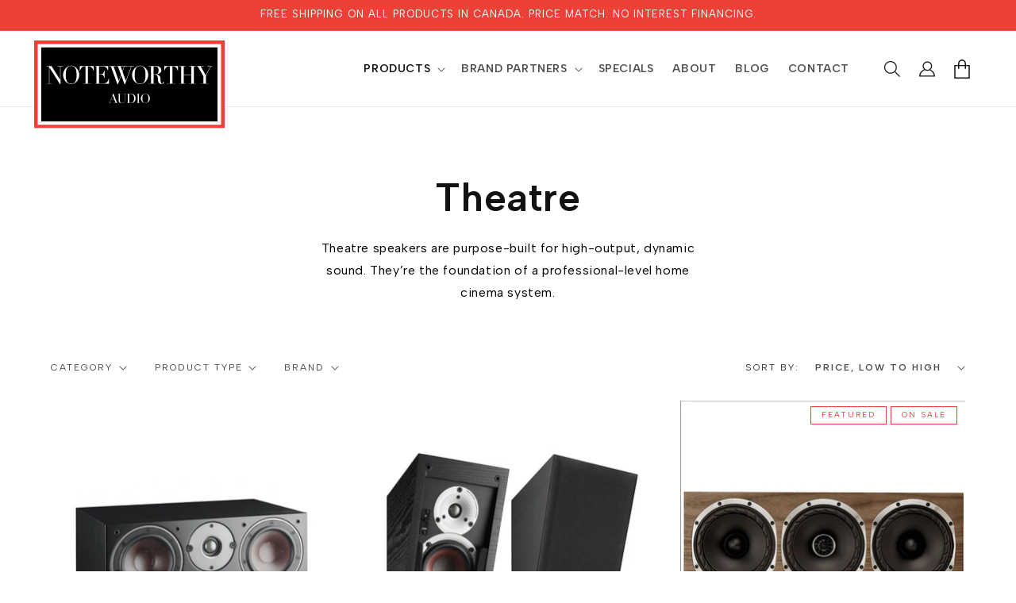

--- FILE ---
content_type: text/html; charset=utf-8
request_url: https://www.noteworthyaudio.com/collections/home-theatre-systems
body_size: 50070
content:
<!doctype html>
<html class="js" lang="en">
  <head>
    <meta name="google-site-verification" content="8WTdslu6bcRI1nn-qfVY5iusrl03gOIUgWJW3q0xOVM" />
    <!-- Google tag (gtag.js) -->
<script async src="https://www.googletagmanager.com/gtag/js?id=G-TNTFPGGHS4"></script>
<script>
  window.dataLayer = window.dataLayer || [];
  function gtag(){dataLayer.push(arguments);}
  gtag('js', new Date());

  gtag('config', 'G-TNTFPGGHS4');
</script>
    <meta charset="utf-8">
    <meta http-equiv="X-UA-Compatible" content="IE=edge">
    <meta name="viewport" content="width=device-width,initial-scale=1">
    <meta name="theme-color" content="">
    <link rel="canonical" href="https://www.noteworthyaudio.com/collections/home-theatre-systems"><link rel="preconnect" href="https://fonts.shopifycdn.com" crossorigin><title>
      Theatre
 &ndash; Noteworthy Audio</title>

    
      <meta name="description" content="Theatre speakers are purpose-built for high-output, dynamic sound. They’re the foundation of a professional-level home cinema system.">
    

    

<meta property="og:site_name" content="Noteworthy Audio">
<meta property="og:url" content="https://www.noteworthyaudio.com/collections/home-theatre-systems">
<meta property="og:title" content="Theatre">
<meta property="og:type" content="website">
<meta property="og:description" content="Theatre speakers are purpose-built for high-output, dynamic sound. They’re the foundation of a professional-level home cinema system."><meta property="og:image" content="http://www.noteworthyaudio.com/cdn/shop/files/Logo_Navigation.svg?height=628&pad_color=ffffff&v=1750783623&width=1200">
  <meta property="og:image:secure_url" content="https://www.noteworthyaudio.com/cdn/shop/files/Logo_Navigation.svg?height=628&pad_color=ffffff&v=1750783623&width=1200">
  <meta property="og:image:width" content="1200">
  <meta property="og:image:height" content="628"><meta name="twitter:card" content="summary_large_image">
<meta name="twitter:title" content="Theatre">
<meta name="twitter:description" content="Theatre speakers are purpose-built for high-output, dynamic sound. They’re the foundation of a professional-level home cinema system.">


    <script src="//www.noteworthyaudio.com/cdn/shop/t/5/assets/constants.js?v=132983761750457495441751047788" defer="defer"></script>
    <script src="//www.noteworthyaudio.com/cdn/shop/t/5/assets/pubsub.js?v=25310214064522200911751047789" defer="defer"></script>
    <script src="//www.noteworthyaudio.com/cdn/shop/t/5/assets/global.js?v=184345515105158409801751047788" defer="defer"></script>
    <script src="//www.noteworthyaudio.com/cdn/shop/t/5/assets/details-disclosure.js?v=13653116266235556501751047788" defer="defer"></script>
    <script src="//www.noteworthyaudio.com/cdn/shop/t/5/assets/details-modal.js?v=25581673532751508451751047788" defer="defer"></script>
    <script src="//www.noteworthyaudio.com/cdn/shop/t/5/assets/search-form.js?v=133129549252120666541751047790" defer="defer"></script><script src="//www.noteworthyaudio.com/cdn/shop/t/5/assets/animations.js?v=88693664871331136111751047787" defer="defer"></script><script>window.performance && window.performance.mark && window.performance.mark('shopify.content_for_header.start');</script><meta id="shopify-digital-wallet" name="shopify-digital-wallet" content="/9425024/digital_wallets/dialog">
<meta name="shopify-checkout-api-token" content="4f04b93c96baf901965380d9e6fb53b1">
<link rel="alternate" type="application/atom+xml" title="Feed" href="/collections/home-theatre-systems.atom" />
<link rel="next" href="/collections/home-theatre-systems?page=2">
<link rel="alternate" type="application/json+oembed" href="https://www.noteworthyaudio.com/collections/home-theatre-systems.oembed">
<script async="async" src="/checkouts/internal/preloads.js?locale=en-CA"></script>
<link rel="preconnect" href="https://shop.app" crossorigin="anonymous">
<script async="async" src="https://shop.app/checkouts/internal/preloads.js?locale=en-CA&shop_id=9425024" crossorigin="anonymous"></script>
<script id="apple-pay-shop-capabilities" type="application/json">{"shopId":9425024,"countryCode":"CA","currencyCode":"CAD","merchantCapabilities":["supports3DS"],"merchantId":"gid:\/\/shopify\/Shop\/9425024","merchantName":"Noteworthy Audio","requiredBillingContactFields":["postalAddress","email","phone"],"requiredShippingContactFields":["postalAddress","email","phone"],"shippingType":"shipping","supportedNetworks":["visa","masterCard","amex","discover","interac","jcb"],"total":{"type":"pending","label":"Noteworthy Audio","amount":"1.00"},"shopifyPaymentsEnabled":true,"supportsSubscriptions":true}</script>
<script id="shopify-features" type="application/json">{"accessToken":"4f04b93c96baf901965380d9e6fb53b1","betas":["rich-media-storefront-analytics"],"domain":"www.noteworthyaudio.com","predictiveSearch":true,"shopId":9425024,"locale":"en"}</script>
<script>var Shopify = Shopify || {};
Shopify.shop = "noteworthy-audio.myshopify.com";
Shopify.locale = "en";
Shopify.currency = {"active":"CAD","rate":"1.0"};
Shopify.country = "CA";
Shopify.theme = {"name":"Dawn","id":149734031601,"schema_name":"Dawn","schema_version":"15.3.0","theme_store_id":887,"role":"main"};
Shopify.theme.handle = "null";
Shopify.theme.style = {"id":null,"handle":null};
Shopify.cdnHost = "www.noteworthyaudio.com/cdn";
Shopify.routes = Shopify.routes || {};
Shopify.routes.root = "/";</script>
<script type="module">!function(o){(o.Shopify=o.Shopify||{}).modules=!0}(window);</script>
<script>!function(o){function n(){var o=[];function n(){o.push(Array.prototype.slice.apply(arguments))}return n.q=o,n}var t=o.Shopify=o.Shopify||{};t.loadFeatures=n(),t.autoloadFeatures=n()}(window);</script>
<script>
  window.ShopifyPay = window.ShopifyPay || {};
  window.ShopifyPay.apiHost = "shop.app\/pay";
  window.ShopifyPay.redirectState = null;
</script>
<script id="shop-js-analytics" type="application/json">{"pageType":"collection"}</script>
<script defer="defer" async type="module" src="//www.noteworthyaudio.com/cdn/shopifycloud/shop-js/modules/v2/client.init-shop-cart-sync_DlSlHazZ.en.esm.js"></script>
<script defer="defer" async type="module" src="//www.noteworthyaudio.com/cdn/shopifycloud/shop-js/modules/v2/chunk.common_D16XZWos.esm.js"></script>
<script type="module">
  await import("//www.noteworthyaudio.com/cdn/shopifycloud/shop-js/modules/v2/client.init-shop-cart-sync_DlSlHazZ.en.esm.js");
await import("//www.noteworthyaudio.com/cdn/shopifycloud/shop-js/modules/v2/chunk.common_D16XZWos.esm.js");

  window.Shopify.SignInWithShop?.initShopCartSync?.({"fedCMEnabled":true,"windoidEnabled":true});

</script>
<script>
  window.Shopify = window.Shopify || {};
  if (!window.Shopify.featureAssets) window.Shopify.featureAssets = {};
  window.Shopify.featureAssets['shop-js'] = {"shop-cart-sync":["modules/v2/client.shop-cart-sync_DKWYiEUO.en.esm.js","modules/v2/chunk.common_D16XZWos.esm.js"],"init-fed-cm":["modules/v2/client.init-fed-cm_vfPMjZAC.en.esm.js","modules/v2/chunk.common_D16XZWos.esm.js"],"init-shop-email-lookup-coordinator":["modules/v2/client.init-shop-email-lookup-coordinator_CR38P6MB.en.esm.js","modules/v2/chunk.common_D16XZWos.esm.js"],"init-shop-cart-sync":["modules/v2/client.init-shop-cart-sync_DlSlHazZ.en.esm.js","modules/v2/chunk.common_D16XZWos.esm.js"],"shop-cash-offers":["modules/v2/client.shop-cash-offers_CJw4IQ6B.en.esm.js","modules/v2/chunk.common_D16XZWos.esm.js","modules/v2/chunk.modal_UwFWkumu.esm.js"],"shop-toast-manager":["modules/v2/client.shop-toast-manager_BY778Uv6.en.esm.js","modules/v2/chunk.common_D16XZWos.esm.js"],"init-windoid":["modules/v2/client.init-windoid_DVhZdEm3.en.esm.js","modules/v2/chunk.common_D16XZWos.esm.js"],"shop-button":["modules/v2/client.shop-button_D2ZzKUPa.en.esm.js","modules/v2/chunk.common_D16XZWos.esm.js"],"avatar":["modules/v2/client.avatar_BTnouDA3.en.esm.js"],"init-customer-accounts-sign-up":["modules/v2/client.init-customer-accounts-sign-up_CQZUmjGN.en.esm.js","modules/v2/client.shop-login-button_Cu5K-F7X.en.esm.js","modules/v2/chunk.common_D16XZWos.esm.js","modules/v2/chunk.modal_UwFWkumu.esm.js"],"pay-button":["modules/v2/client.pay-button_CcBqbGU7.en.esm.js","modules/v2/chunk.common_D16XZWos.esm.js"],"init-shop-for-new-customer-accounts":["modules/v2/client.init-shop-for-new-customer-accounts_B5DR5JTE.en.esm.js","modules/v2/client.shop-login-button_Cu5K-F7X.en.esm.js","modules/v2/chunk.common_D16XZWos.esm.js","modules/v2/chunk.modal_UwFWkumu.esm.js"],"shop-login-button":["modules/v2/client.shop-login-button_Cu5K-F7X.en.esm.js","modules/v2/chunk.common_D16XZWos.esm.js","modules/v2/chunk.modal_UwFWkumu.esm.js"],"shop-follow-button":["modules/v2/client.shop-follow-button_BX8Slf17.en.esm.js","modules/v2/chunk.common_D16XZWos.esm.js","modules/v2/chunk.modal_UwFWkumu.esm.js"],"init-customer-accounts":["modules/v2/client.init-customer-accounts_DjKkmQ2w.en.esm.js","modules/v2/client.shop-login-button_Cu5K-F7X.en.esm.js","modules/v2/chunk.common_D16XZWos.esm.js","modules/v2/chunk.modal_UwFWkumu.esm.js"],"lead-capture":["modules/v2/client.lead-capture_ChWCg7nV.en.esm.js","modules/v2/chunk.common_D16XZWos.esm.js","modules/v2/chunk.modal_UwFWkumu.esm.js"],"checkout-modal":["modules/v2/client.checkout-modal_DPnpVyv-.en.esm.js","modules/v2/chunk.common_D16XZWos.esm.js","modules/v2/chunk.modal_UwFWkumu.esm.js"],"shop-login":["modules/v2/client.shop-login_leRXJtcZ.en.esm.js","modules/v2/chunk.common_D16XZWos.esm.js","modules/v2/chunk.modal_UwFWkumu.esm.js"],"payment-terms":["modules/v2/client.payment-terms_Bp9K0NXD.en.esm.js","modules/v2/chunk.common_D16XZWos.esm.js","modules/v2/chunk.modal_UwFWkumu.esm.js"]};
</script>
<script>(function() {
  var isLoaded = false;
  function asyncLoad() {
    if (isLoaded) return;
    isLoaded = true;
    var urls = ["\/\/shopify.privy.com\/widget.js?shop=noteworthy-audio.myshopify.com"];
    for (var i = 0; i < urls.length; i++) {
      var s = document.createElement('script');
      s.type = 'text/javascript';
      s.async = true;
      s.src = urls[i];
      var x = document.getElementsByTagName('script')[0];
      x.parentNode.insertBefore(s, x);
    }
  };
  if(window.attachEvent) {
    window.attachEvent('onload', asyncLoad);
  } else {
    window.addEventListener('load', asyncLoad, false);
  }
})();</script>
<script id="__st">var __st={"a":9425024,"offset":-18000,"reqid":"fa72e2f5-7fe9-4b15-bcd2-8e21f331a173-1768579720","pageurl":"www.noteworthyaudio.com\/collections\/home-theatre-systems","u":"8b36105ac396","p":"collection","rtyp":"collection","rid":97880901};</script>
<script>window.ShopifyPaypalV4VisibilityTracking = true;</script>
<script id="captcha-bootstrap">!function(){'use strict';const t='contact',e='account',n='new_comment',o=[[t,t],['blogs',n],['comments',n],[t,'customer']],c=[[e,'customer_login'],[e,'guest_login'],[e,'recover_customer_password'],[e,'create_customer']],r=t=>t.map((([t,e])=>`form[action*='/${t}']:not([data-nocaptcha='true']) input[name='form_type'][value='${e}']`)).join(','),a=t=>()=>t?[...document.querySelectorAll(t)].map((t=>t.form)):[];function s(){const t=[...o],e=r(t);return a(e)}const i='password',u='form_key',d=['recaptcha-v3-token','g-recaptcha-response','h-captcha-response',i],f=()=>{try{return window.sessionStorage}catch{return}},m='__shopify_v',_=t=>t.elements[u];function p(t,e,n=!1){try{const o=window.sessionStorage,c=JSON.parse(o.getItem(e)),{data:r}=function(t){const{data:e,action:n}=t;return t[m]||n?{data:e,action:n}:{data:t,action:n}}(c);for(const[e,n]of Object.entries(r))t.elements[e]&&(t.elements[e].value=n);n&&o.removeItem(e)}catch(o){console.error('form repopulation failed',{error:o})}}const l='form_type',E='cptcha';function T(t){t.dataset[E]=!0}const w=window,h=w.document,L='Shopify',v='ce_forms',y='captcha';let A=!1;((t,e)=>{const n=(g='f06e6c50-85a8-45c8-87d0-21a2b65856fe',I='https://cdn.shopify.com/shopifycloud/storefront-forms-hcaptcha/ce_storefront_forms_captcha_hcaptcha.v1.5.2.iife.js',D={infoText:'Protected by hCaptcha',privacyText:'Privacy',termsText:'Terms'},(t,e,n)=>{const o=w[L][v],c=o.bindForm;if(c)return c(t,g,e,D).then(n);var r;o.q.push([[t,g,e,D],n]),r=I,A||(h.body.append(Object.assign(h.createElement('script'),{id:'captcha-provider',async:!0,src:r})),A=!0)});var g,I,D;w[L]=w[L]||{},w[L][v]=w[L][v]||{},w[L][v].q=[],w[L][y]=w[L][y]||{},w[L][y].protect=function(t,e){n(t,void 0,e),T(t)},Object.freeze(w[L][y]),function(t,e,n,w,h,L){const[v,y,A,g]=function(t,e,n){const i=e?o:[],u=t?c:[],d=[...i,...u],f=r(d),m=r(i),_=r(d.filter((([t,e])=>n.includes(e))));return[a(f),a(m),a(_),s()]}(w,h,L),I=t=>{const e=t.target;return e instanceof HTMLFormElement?e:e&&e.form},D=t=>v().includes(t);t.addEventListener('submit',(t=>{const e=I(t);if(!e)return;const n=D(e)&&!e.dataset.hcaptchaBound&&!e.dataset.recaptchaBound,o=_(e),c=g().includes(e)&&(!o||!o.value);(n||c)&&t.preventDefault(),c&&!n&&(function(t){try{if(!f())return;!function(t){const e=f();if(!e)return;const n=_(t);if(!n)return;const o=n.value;o&&e.removeItem(o)}(t);const e=Array.from(Array(32),(()=>Math.random().toString(36)[2])).join('');!function(t,e){_(t)||t.append(Object.assign(document.createElement('input'),{type:'hidden',name:u})),t.elements[u].value=e}(t,e),function(t,e){const n=f();if(!n)return;const o=[...t.querySelectorAll(`input[type='${i}']`)].map((({name:t})=>t)),c=[...d,...o],r={};for(const[a,s]of new FormData(t).entries())c.includes(a)||(r[a]=s);n.setItem(e,JSON.stringify({[m]:1,action:t.action,data:r}))}(t,e)}catch(e){console.error('failed to persist form',e)}}(e),e.submit())}));const S=(t,e)=>{t&&!t.dataset[E]&&(n(t,e.some((e=>e===t))),T(t))};for(const o of['focusin','change'])t.addEventListener(o,(t=>{const e=I(t);D(e)&&S(e,y())}));const B=e.get('form_key'),M=e.get(l),P=B&&M;t.addEventListener('DOMContentLoaded',(()=>{const t=y();if(P)for(const e of t)e.elements[l].value===M&&p(e,B);[...new Set([...A(),...v().filter((t=>'true'===t.dataset.shopifyCaptcha))])].forEach((e=>S(e,t)))}))}(h,new URLSearchParams(w.location.search),n,t,e,['guest_login'])})(!0,!0)}();</script>
<script integrity="sha256-4kQ18oKyAcykRKYeNunJcIwy7WH5gtpwJnB7kiuLZ1E=" data-source-attribution="shopify.loadfeatures" defer="defer" src="//www.noteworthyaudio.com/cdn/shopifycloud/storefront/assets/storefront/load_feature-a0a9edcb.js" crossorigin="anonymous"></script>
<script crossorigin="anonymous" defer="defer" src="//www.noteworthyaudio.com/cdn/shopifycloud/storefront/assets/shopify_pay/storefront-65b4c6d7.js?v=20250812"></script>
<script data-source-attribution="shopify.dynamic_checkout.dynamic.init">var Shopify=Shopify||{};Shopify.PaymentButton=Shopify.PaymentButton||{isStorefrontPortableWallets:!0,init:function(){window.Shopify.PaymentButton.init=function(){};var t=document.createElement("script");t.src="https://www.noteworthyaudio.com/cdn/shopifycloud/portable-wallets/latest/portable-wallets.en.js",t.type="module",document.head.appendChild(t)}};
</script>
<script data-source-attribution="shopify.dynamic_checkout.buyer_consent">
  function portableWalletsHideBuyerConsent(e){var t=document.getElementById("shopify-buyer-consent"),n=document.getElementById("shopify-subscription-policy-button");t&&n&&(t.classList.add("hidden"),t.setAttribute("aria-hidden","true"),n.removeEventListener("click",e))}function portableWalletsShowBuyerConsent(e){var t=document.getElementById("shopify-buyer-consent"),n=document.getElementById("shopify-subscription-policy-button");t&&n&&(t.classList.remove("hidden"),t.removeAttribute("aria-hidden"),n.addEventListener("click",e))}window.Shopify?.PaymentButton&&(window.Shopify.PaymentButton.hideBuyerConsent=portableWalletsHideBuyerConsent,window.Shopify.PaymentButton.showBuyerConsent=portableWalletsShowBuyerConsent);
</script>
<script data-source-attribution="shopify.dynamic_checkout.cart.bootstrap">document.addEventListener("DOMContentLoaded",(function(){function t(){return document.querySelector("shopify-accelerated-checkout-cart, shopify-accelerated-checkout")}if(t())Shopify.PaymentButton.init();else{new MutationObserver((function(e,n){t()&&(Shopify.PaymentButton.init(),n.disconnect())})).observe(document.body,{childList:!0,subtree:!0})}}));
</script>
<link id="shopify-accelerated-checkout-styles" rel="stylesheet" media="screen" href="https://www.noteworthyaudio.com/cdn/shopifycloud/portable-wallets/latest/accelerated-checkout-backwards-compat.css" crossorigin="anonymous">
<style id="shopify-accelerated-checkout-cart">
        #shopify-buyer-consent {
  margin-top: 1em;
  display: inline-block;
  width: 100%;
}

#shopify-buyer-consent.hidden {
  display: none;
}

#shopify-subscription-policy-button {
  background: none;
  border: none;
  padding: 0;
  text-decoration: underline;
  font-size: inherit;
  cursor: pointer;
}

#shopify-subscription-policy-button::before {
  box-shadow: none;
}

      </style>
<script id="sections-script" data-sections="header" defer="defer" src="//www.noteworthyaudio.com/cdn/shop/t/5/compiled_assets/scripts.js?5082"></script>
<script>window.performance && window.performance.mark && window.performance.mark('shopify.content_for_header.end');</script>


    <style data-shopify>
      @font-face {
  font-family: Assistant;
  font-weight: 400;
  font-style: normal;
  font-display: swap;
  src: url("//www.noteworthyaudio.com/cdn/fonts/assistant/assistant_n4.9120912a469cad1cc292572851508ca49d12e768.woff2") format("woff2"),
       url("//www.noteworthyaudio.com/cdn/fonts/assistant/assistant_n4.6e9875ce64e0fefcd3f4446b7ec9036b3ddd2985.woff") format("woff");
}

      @font-face {
  font-family: Assistant;
  font-weight: 700;
  font-style: normal;
  font-display: swap;
  src: url("//www.noteworthyaudio.com/cdn/fonts/assistant/assistant_n7.bf44452348ec8b8efa3aa3068825305886b1c83c.woff2") format("woff2"),
       url("//www.noteworthyaudio.com/cdn/fonts/assistant/assistant_n7.0c887fee83f6b3bda822f1150b912c72da0f7b64.woff") format("woff");
}

      
      
      @font-face {
  font-family: Assistant;
  font-weight: 400;
  font-style: normal;
  font-display: swap;
  src: url("//www.noteworthyaudio.com/cdn/fonts/assistant/assistant_n4.9120912a469cad1cc292572851508ca49d12e768.woff2") format("woff2"),
       url("//www.noteworthyaudio.com/cdn/fonts/assistant/assistant_n4.6e9875ce64e0fefcd3f4446b7ec9036b3ddd2985.woff") format("woff");
}


      
        :root,
        .color-scheme-1 {
          --color-background: 255,255,255;
        
          --gradient-background: #ffffff;
        

        

        --color-foreground: 18,18,18;
        --color-background-contrast: 191,191,191;
        --color-shadow: 18,18,18;
        --color-button: 18,18,18;
        --color-button-text: 255,255,255;
        --color-secondary-button: 255,255,255;
        --color-secondary-button-text: 18,18,18;
        --color-link: 18,18,18;
        --color-badge-foreground: 18,18,18;
        --color-badge-background: 255,255,255;
        --color-badge-border: 18,18,18;
        --payment-terms-background-color: rgb(255 255 255);
      }
      
        
        .color-scheme-2 {
          --color-background: 243,243,243;
        
          --gradient-background: #f3f3f3;
        

        

        --color-foreground: 18,18,18;
        --color-background-contrast: 179,179,179;
        --color-shadow: 18,18,18;
        --color-button: 18,18,18;
        --color-button-text: 243,243,243;
        --color-secondary-button: 243,243,243;
        --color-secondary-button-text: 18,18,18;
        --color-link: 18,18,18;
        --color-badge-foreground: 18,18,18;
        --color-badge-background: 243,243,243;
        --color-badge-border: 18,18,18;
        --payment-terms-background-color: rgb(243 243 243);
      }
      
        
        .color-scheme-3 {
          --color-background: 237,64,55;
        
          --gradient-background: #ed4037;
        

        

        --color-foreground: 255,255,255;
        --color-background-contrast: 151,20,14;
        --color-shadow: 237,64,55;
        --color-button: 255,255,255;
        --color-button-text: 237,64,55;
        --color-secondary-button: 237,64,55;
        --color-secondary-button-text: 255,255,255;
        --color-link: 255,255,255;
        --color-badge-foreground: 255,255,255;
        --color-badge-background: 237,64,55;
        --color-badge-border: 255,255,255;
        --payment-terms-background-color: rgb(237 64 55);
      }
      
        
        .color-scheme-4 {
          --color-background: 18,18,18;
        
          --gradient-background: #121212;
        

        

        --color-foreground: 255,255,255;
        --color-background-contrast: 146,146,146;
        --color-shadow: 18,18,18;
        --color-button: 255,255,255;
        --color-button-text: 18,18,18;
        --color-secondary-button: 18,18,18;
        --color-secondary-button-text: 255,255,255;
        --color-link: 255,255,255;
        --color-badge-foreground: 255,255,255;
        --color-badge-background: 18,18,18;
        --color-badge-border: 255,255,255;
        --payment-terms-background-color: rgb(18 18 18);
      }
      
        
        .color-scheme-5 {
          --color-background: 51,79,180;
        
          --gradient-background: #334fb4;
        

        

        --color-foreground: 255,255,255;
        --color-background-contrast: 23,35,81;
        --color-shadow: 18,18,18;
        --color-button: 255,255,255;
        --color-button-text: 51,79,180;
        --color-secondary-button: 51,79,180;
        --color-secondary-button-text: 255,255,255;
        --color-link: 255,255,255;
        --color-badge-foreground: 255,255,255;
        --color-badge-background: 51,79,180;
        --color-badge-border: 255,255,255;
        --payment-terms-background-color: rgb(51 79 180);
      }
      

      body, .color-scheme-1, .color-scheme-2, .color-scheme-3, .color-scheme-4, .color-scheme-5 {
        color: rgba(var(--color-foreground), 0.75);
        background-color: rgb(var(--color-background));
      }

      :root {
        --font-body-family: Assistant, sans-serif;
        --font-body-style: normal;
        --font-body-weight: 400;
        --font-body-weight-bold: 700;

        --font-heading-family: Assistant, sans-serif;
        --font-heading-style: normal;
        --font-heading-weight: 400;

        --font-body-scale: 1.0;
        --font-heading-scale: 1.0;

        --media-padding: px;
        --media-border-opacity: 0.05;
        --media-border-width: 1px;
        --media-radius: 0px;
        --media-shadow-opacity: 0.0;
        --media-shadow-horizontal-offset: 0px;
        --media-shadow-vertical-offset: 4px;
        --media-shadow-blur-radius: 5px;
        --media-shadow-visible: 0;

        --page-width: 160rem;
        --page-width-margin: 0rem;

        --product-card-image-padding: 0.0rem;
        --product-card-corner-radius: 0.0rem;
        --product-card-text-alignment: left;
        --product-card-border-width: 0.0rem;
        --product-card-border-opacity: 0.1;
        --product-card-shadow-opacity: 0.0;
        --product-card-shadow-visible: 0;
        --product-card-shadow-horizontal-offset: 0.0rem;
        --product-card-shadow-vertical-offset: 0.4rem;
        --product-card-shadow-blur-radius: 0.5rem;

        --collection-card-image-padding: 0.0rem;
        --collection-card-corner-radius: 0.0rem;
        --collection-card-text-alignment: left;
        --collection-card-border-width: 0.0rem;
        --collection-card-border-opacity: 0.1;
        --collection-card-shadow-opacity: 0.0;
        --collection-card-shadow-visible: 0;
        --collection-card-shadow-horizontal-offset: 0.0rem;
        --collection-card-shadow-vertical-offset: 0.4rem;
        --collection-card-shadow-blur-radius: 0.5rem;

        --blog-card-image-padding: 0.0rem;
        --blog-card-corner-radius: 0.0rem;
        --blog-card-text-alignment: left;
        --blog-card-border-width: 0.0rem;
        --blog-card-border-opacity: 0.1;
        --blog-card-shadow-opacity: 0.0;
        --blog-card-shadow-visible: 0;
        --blog-card-shadow-horizontal-offset: 0.0rem;
        --blog-card-shadow-vertical-offset: 0.4rem;
        --blog-card-shadow-blur-radius: 0.5rem;

        --badge-corner-radius: 4.0rem;

        --popup-border-width: 1px;
        --popup-border-opacity: 0.1;
        --popup-corner-radius: 0px;
        --popup-shadow-opacity: 0.05;
        --popup-shadow-horizontal-offset: 0px;
        --popup-shadow-vertical-offset: 4px;
        --popup-shadow-blur-radius: 5px;

        --drawer-border-width: 1px;
        --drawer-border-opacity: 0.1;
        --drawer-shadow-opacity: 0.0;
        --drawer-shadow-horizontal-offset: 0px;
        --drawer-shadow-vertical-offset: 4px;
        --drawer-shadow-blur-radius: 5px;

        --spacing-sections-desktop: 0px;
        --spacing-sections-mobile: 0px;

        --grid-desktop-vertical-spacing: 8px;
        --grid-desktop-horizontal-spacing: 8px;
        --grid-mobile-vertical-spacing: 4px;
        --grid-mobile-horizontal-spacing: 4px;

        --text-boxes-border-opacity: 0.1;
        --text-boxes-border-width: 0px;
        --text-boxes-radius: 0px;
        --text-boxes-shadow-opacity: 0.0;
        --text-boxes-shadow-visible: 0;
        --text-boxes-shadow-horizontal-offset: 0px;
        --text-boxes-shadow-vertical-offset: 4px;
        --text-boxes-shadow-blur-radius: 5px;

        --buttons-radius: 0px;
        --buttons-radius-outset: 0px;
        --buttons-border-width: 1px;
        --buttons-border-opacity: 1.0;
        --buttons-shadow-opacity: 0.0;
        --buttons-shadow-visible: 0;
        --buttons-shadow-horizontal-offset: 0px;
        --buttons-shadow-vertical-offset: 4px;
        --buttons-shadow-blur-radius: 5px;
        --buttons-border-offset: 0px;

        --inputs-radius: 0px;
        --inputs-border-width: 1px;
        --inputs-border-opacity: 0.55;
        --inputs-shadow-opacity: 0.0;
        --inputs-shadow-horizontal-offset: 0px;
        --inputs-margin-offset: 0px;
        --inputs-shadow-vertical-offset: 4px;
        --inputs-shadow-blur-radius: 5px;
        --inputs-radius-outset: 0px;

        --variant-pills-radius: 40px;
        --variant-pills-border-width: 1px;
        --variant-pills-border-opacity: 0.55;
        --variant-pills-shadow-opacity: 0.0;
        --variant-pills-shadow-horizontal-offset: 0px;
        --variant-pills-shadow-vertical-offset: 4px;
        --variant-pills-shadow-blur-radius: 5px;
      }

      *,
      *::before,
      *::after {
        box-sizing: inherit;
      }

      html {
        box-sizing: border-box;
        font-size: calc(var(--font-body-scale) * 62.5%);
        height: 100%;
      }

      body {
        display: grid;
        grid-template-rows: auto auto 1fr auto;
        grid-template-columns: 100%;
        min-height: 100%;
        margin: 0;
        font-size: 1.5rem;
        letter-spacing: 0.06rem;
        line-height: calc(1 + 0.8 / var(--font-body-scale));
        font-family: var(--font-body-family);
        font-style: var(--font-body-style);
        font-weight: var(--font-body-weight);
      }

      @media screen and (min-width: 750px) {
        body {
          font-size: 1.6rem;
        }
      }
    </style>

    <link href="//www.noteworthyaudio.com/cdn/shop/t/5/assets/base.css?v=159841507637079171801751047787" rel="stylesheet" type="text/css" media="all" />
    <link rel="stylesheet" href="//www.noteworthyaudio.com/cdn/shop/t/5/assets/component-cart-items.css?v=123238115697927560811751047788" media="print" onload="this.media='all'">
      <link rel="preload" as="font" href="//www.noteworthyaudio.com/cdn/fonts/assistant/assistant_n4.9120912a469cad1cc292572851508ca49d12e768.woff2" type="font/woff2" crossorigin>
      

      <link rel="preload" as="font" href="//www.noteworthyaudio.com/cdn/fonts/assistant/assistant_n4.9120912a469cad1cc292572851508ca49d12e768.woff2" type="font/woff2" crossorigin>
      
<link
        rel="stylesheet"
        href="//www.noteworthyaudio.com/cdn/shop/t/5/assets/component-predictive-search.css?v=118923337488134913561751047788"
        media="print"
        onload="this.media='all'"
      ><script>
      if (Shopify.designMode) {
        document.documentElement.classList.add('shopify-design-mode');
      }
    </script>
    <script src="https://code.jquery.com/jquery-3.6.0.min.js" integrity="sha256-/xUj+3OJU5yExlq6GSYGSHk7tPXikynS7ogEvDej/m4=" crossorigin="anonymous"></script>
    <script src="https://cdn.jsdelivr.net/gh/fancyapps/fancybox@3.5.7/dist/jquery.fancybox.min.js"></script>
		<link rel="stylesheet" href="https://cdn.jsdelivr.net/gh/fancyapps/fancybox@3.5.7/dist/jquery.fancybox.min.css" />
    <link rel="stylesheet" type="text/css" href="//cdn.jsdelivr.net/npm/slick-carousel@1.8.1/slick/slick.css">
    <script type="text/javascript" src="//cdn.jsdelivr.net/npm/slick-carousel@1.8.1/slick/slick.min.js"></script>
    <link href="//www.noteworthyaudio.com/cdn/shop/t/5/assets/custom.css?v=77883597720609472211761831075" rel="stylesheet" type="text/css" media="all" />
    <script src="//www.noteworthyaudio.com/cdn/shop/t/5/assets/custom.js?v=23739273338836413621758217647" defer></script>
  <!-- BEGIN app block: shopify://apps/judge-me-reviews/blocks/judgeme_core/61ccd3b1-a9f2-4160-9fe9-4fec8413e5d8 --><!-- Start of Judge.me Core -->






<link rel="dns-prefetch" href="https://cdnwidget.judge.me">
<link rel="dns-prefetch" href="https://cdn.judge.me">
<link rel="dns-prefetch" href="https://cdn1.judge.me">
<link rel="dns-prefetch" href="https://api.judge.me">

<script data-cfasync='false' class='jdgm-settings-script'>window.jdgmSettings={"pagination":5,"disable_web_reviews":true,"badge_no_review_text":"No reviews","badge_n_reviews_text":"{{ n }} review/reviews","hide_badge_preview_if_no_reviews":true,"badge_hide_text":false,"enforce_center_preview_badge":false,"widget_title":"Customer Reviews","widget_open_form_text":"Write a review","widget_close_form_text":"Cancel review","widget_refresh_page_text":"Refresh page","widget_summary_text":"Based on {{ number_of_reviews }} review/reviews","widget_no_review_text":"Be the first to write a review","widget_name_field_text":"Display name","widget_verified_name_field_text":"Verified Name (public)","widget_name_placeholder_text":"Display name","widget_required_field_error_text":"This field is required.","widget_email_field_text":"Email address","widget_verified_email_field_text":"Verified Email (private, can not be edited)","widget_email_placeholder_text":"Your email address","widget_email_field_error_text":"Please enter a valid email address.","widget_rating_field_text":"Rating","widget_review_title_field_text":"Review Title","widget_review_title_placeholder_text":"Give your review a title","widget_review_body_field_text":"Review content","widget_review_body_placeholder_text":"Start writing here...","widget_pictures_field_text":"Picture/Video (optional)","widget_submit_review_text":"Submit Review","widget_submit_verified_review_text":"Submit Verified Review","widget_submit_success_msg_with_auto_publish":"Thank you! Please refresh the page in a few moments to see your review. You can remove or edit your review by logging into \u003ca href='https://judge.me/login' target='_blank' rel='nofollow noopener'\u003eJudge.me\u003c/a\u003e","widget_submit_success_msg_no_auto_publish":"Thank you! Your review will be published as soon as it is approved by the shop admin. You can remove or edit your review by logging into \u003ca href='https://judge.me/login' target='_blank' rel='nofollow noopener'\u003eJudge.me\u003c/a\u003e","widget_show_default_reviews_out_of_total_text":"Showing {{ n_reviews_shown }} out of {{ n_reviews }} reviews.","widget_show_all_link_text":"Show all","widget_show_less_link_text":"Show less","widget_author_said_text":"{{ reviewer_name }} said:","widget_days_text":"{{ n }} days ago","widget_weeks_text":"{{ n }} week/weeks ago","widget_months_text":"{{ n }} month/months ago","widget_years_text":"{{ n }} year/years ago","widget_yesterday_text":"Yesterday","widget_today_text":"Today","widget_replied_text":"\u003e\u003e {{ shop_name }} replied:","widget_read_more_text":"Read more","widget_reviewer_name_as_initial":"","widget_rating_filter_color":"#fbcd0a","widget_rating_filter_see_all_text":"See all reviews","widget_sorting_most_recent_text":"Most Recent","widget_sorting_highest_rating_text":"Highest Rating","widget_sorting_lowest_rating_text":"Lowest Rating","widget_sorting_with_pictures_text":"Only Pictures","widget_sorting_most_helpful_text":"Most Helpful","widget_open_question_form_text":"Ask a question","widget_reviews_subtab_text":"Reviews","widget_questions_subtab_text":"Questions","widget_question_label_text":"Question","widget_answer_label_text":"Answer","widget_question_placeholder_text":"Write your question here","widget_submit_question_text":"Submit Question","widget_question_submit_success_text":"Thank you for your question! We will notify you once it gets answered.","verified_badge_text":"Verified","verified_badge_bg_color":"","verified_badge_text_color":"","verified_badge_placement":"left-of-reviewer-name","widget_review_max_height":"","widget_hide_border":false,"widget_social_share":false,"widget_thumb":false,"widget_review_location_show":false,"widget_location_format":"","all_reviews_include_out_of_store_products":true,"all_reviews_out_of_store_text":"(out of store)","all_reviews_pagination":100,"all_reviews_product_name_prefix_text":"about","enable_review_pictures":true,"enable_question_anwser":false,"widget_theme":"default","review_date_format":"mm/dd/yyyy","default_sort_method":"most-recent","widget_product_reviews_subtab_text":"Product Reviews","widget_shop_reviews_subtab_text":"Shop Reviews","widget_other_products_reviews_text":"Reviews for other products","widget_store_reviews_subtab_text":"Store reviews","widget_no_store_reviews_text":"This store hasn't received any reviews yet","widget_web_restriction_product_reviews_text":"This product hasn't received any reviews yet","widget_no_items_text":"No items found","widget_show_more_text":"Show more","widget_write_a_store_review_text":"Write a Store Review","widget_other_languages_heading":"Reviews in Other Languages","widget_translate_review_text":"Translate review to {{ language }}","widget_translating_review_text":"Translating...","widget_show_original_translation_text":"Show original ({{ language }})","widget_translate_review_failed_text":"Review couldn't be translated.","widget_translate_review_retry_text":"Retry","widget_translate_review_try_again_later_text":"Try again later","show_product_url_for_grouped_product":false,"widget_sorting_pictures_first_text":"Pictures First","show_pictures_on_all_rev_page_mobile":false,"show_pictures_on_all_rev_page_desktop":false,"floating_tab_hide_mobile_install_preference":false,"floating_tab_button_name":"★ Reviews","floating_tab_title":"Let customers speak for us","floating_tab_button_color":"","floating_tab_button_background_color":"","floating_tab_url":"","floating_tab_url_enabled":false,"floating_tab_tab_style":"text","all_reviews_text_badge_text":"Customers rate us {{ shop.metafields.judgeme.all_reviews_rating | round: 1 }}/5 based on {{ shop.metafields.judgeme.all_reviews_count }} reviews.","all_reviews_text_badge_text_branded_style":"{{ shop.metafields.judgeme.all_reviews_rating | round: 1 }} out of 5 stars based on {{ shop.metafields.judgeme.all_reviews_count }} reviews","is_all_reviews_text_badge_a_link":false,"show_stars_for_all_reviews_text_badge":false,"all_reviews_text_badge_url":"","all_reviews_text_style":"branded","all_reviews_text_color_style":"judgeme_brand_color","all_reviews_text_color":"#108474","all_reviews_text_show_jm_brand":false,"featured_carousel_show_header":true,"featured_carousel_title":"Testimonials","testimonials_carousel_title":"Customers are saying","videos_carousel_title":"Real customer stories","cards_carousel_title":"Customers are saying","featured_carousel_count_text":"from {{ n }} reviews","featured_carousel_add_link_to_all_reviews_page":false,"featured_carousel_url":"","featured_carousel_show_images":true,"featured_carousel_autoslide_interval":5,"featured_carousel_arrows_on_the_sides":false,"featured_carousel_height":250,"featured_carousel_width":80,"featured_carousel_image_size":0,"featured_carousel_image_height":250,"featured_carousel_arrow_color":"#eeeeee","verified_count_badge_style":"branded","verified_count_badge_orientation":"horizontal","verified_count_badge_color_style":"judgeme_brand_color","verified_count_badge_color":"#108474","is_verified_count_badge_a_link":false,"verified_count_badge_url":"","verified_count_badge_show_jm_brand":true,"widget_rating_preset_default":5,"widget_first_sub_tab":"product-reviews","widget_show_histogram":true,"widget_histogram_use_custom_color":false,"widget_pagination_use_custom_color":false,"widget_star_use_custom_color":false,"widget_verified_badge_use_custom_color":false,"widget_write_review_use_custom_color":false,"picture_reminder_submit_button":"Upload Pictures","enable_review_videos":false,"mute_video_by_default":false,"widget_sorting_videos_first_text":"Videos First","widget_review_pending_text":"Pending","featured_carousel_items_for_large_screen":2,"social_share_options_order":"Facebook,Twitter","remove_microdata_snippet":true,"disable_json_ld":false,"enable_json_ld_products":false,"preview_badge_show_question_text":false,"preview_badge_no_question_text":"No questions","preview_badge_n_question_text":"{{ number_of_questions }} question/questions","qa_badge_show_icon":false,"qa_badge_position":"same-row","remove_judgeme_branding":false,"widget_add_search_bar":false,"widget_search_bar_placeholder":"Search","widget_sorting_verified_only_text":"Verified only","featured_carousel_theme":"card","featured_carousel_show_rating":true,"featured_carousel_show_title":true,"featured_carousel_show_body":true,"featured_carousel_show_date":true,"featured_carousel_show_reviewer":true,"featured_carousel_show_product":false,"featured_carousel_header_background_color":"#108474","featured_carousel_header_text_color":"#ffffff","featured_carousel_name_product_separator":"reviewed","featured_carousel_full_star_background":"#ED4037","featured_carousel_empty_star_background":"#dadada","featured_carousel_vertical_theme_background":"#f9fafb","featured_carousel_verified_badge_enable":true,"featured_carousel_verified_badge_color":"#108474","featured_carousel_border_style":"round","featured_carousel_review_line_length_limit":3,"featured_carousel_more_reviews_button_text":"Read more reviews","featured_carousel_view_product_button_text":"View product","all_reviews_page_load_reviews_on":"scroll","all_reviews_page_load_more_text":"Load More Reviews","disable_fb_tab_reviews":false,"enable_ajax_cdn_cache":false,"widget_advanced_speed_features":5,"widget_public_name_text":"displayed publicly like","default_reviewer_name":"John Smith","default_reviewer_name_has_non_latin":true,"widget_reviewer_anonymous":"Anonymous","medals_widget_title":"Judge.me Review Medals","medals_widget_background_color":"#f9fafb","medals_widget_position":"footer_all_pages","medals_widget_border_color":"#f9fafb","medals_widget_verified_text_position":"left","medals_widget_use_monochromatic_version":false,"medals_widget_elements_color":"#108474","show_reviewer_avatar":true,"widget_invalid_yt_video_url_error_text":"Not a YouTube video URL","widget_max_length_field_error_text":"Please enter no more than {0} characters.","widget_show_country_flag":false,"widget_show_collected_via_shop_app":true,"widget_verified_by_shop_badge_style":"light","widget_verified_by_shop_text":"Verified by Shop","widget_show_photo_gallery":false,"widget_load_with_code_splitting":true,"widget_ugc_install_preference":false,"widget_ugc_title":"Made by us, Shared by you","widget_ugc_subtitle":"Tag us to see your picture featured in our page","widget_ugc_arrows_color":"#ffffff","widget_ugc_primary_button_text":"Buy Now","widget_ugc_primary_button_background_color":"#108474","widget_ugc_primary_button_text_color":"#ffffff","widget_ugc_primary_button_border_width":"0","widget_ugc_primary_button_border_style":"none","widget_ugc_primary_button_border_color":"#108474","widget_ugc_primary_button_border_radius":"25","widget_ugc_secondary_button_text":"Load More","widget_ugc_secondary_button_background_color":"#ffffff","widget_ugc_secondary_button_text_color":"#108474","widget_ugc_secondary_button_border_width":"2","widget_ugc_secondary_button_border_style":"solid","widget_ugc_secondary_button_border_color":"#108474","widget_ugc_secondary_button_border_radius":"25","widget_ugc_reviews_button_text":"View Reviews","widget_ugc_reviews_button_background_color":"#ffffff","widget_ugc_reviews_button_text_color":"#108474","widget_ugc_reviews_button_border_width":"2","widget_ugc_reviews_button_border_style":"solid","widget_ugc_reviews_button_border_color":"#108474","widget_ugc_reviews_button_border_radius":"25","widget_ugc_reviews_button_link_to":"judgeme-reviews-page","widget_ugc_show_post_date":true,"widget_ugc_max_width":"800","widget_rating_metafield_value_type":true,"widget_primary_color":"#108474","widget_enable_secondary_color":false,"widget_secondary_color":"#edf5f5","widget_summary_average_rating_text":"{{ average_rating }} out of 5","widget_media_grid_title":"Customer photos \u0026 videos","widget_media_grid_see_more_text":"See more","widget_round_style":false,"widget_show_product_medals":true,"widget_verified_by_judgeme_text":"Verified by Judge.me","widget_show_store_medals":true,"widget_verified_by_judgeme_text_in_store_medals":"Verified by Judge.me","widget_media_field_exceed_quantity_message":"Sorry, we can only accept {{ max_media }} for one review.","widget_media_field_exceed_limit_message":"{{ file_name }} is too large, please select a {{ media_type }} less than {{ size_limit }}MB.","widget_review_submitted_text":"Review Submitted!","widget_question_submitted_text":"Question Submitted!","widget_close_form_text_question":"Cancel","widget_write_your_answer_here_text":"Write your answer here","widget_enabled_branded_link":true,"widget_show_collected_by_judgeme":false,"widget_reviewer_name_color":"","widget_write_review_text_color":"","widget_write_review_bg_color":"","widget_collected_by_judgeme_text":"collected by Judge.me","widget_pagination_type":"standard","widget_load_more_text":"Load More","widget_load_more_color":"#108474","widget_full_review_text":"Full Review","widget_read_more_reviews_text":"Read More Reviews","widget_read_questions_text":"Read Questions","widget_questions_and_answers_text":"Questions \u0026 Answers","widget_verified_by_text":"Verified by","widget_verified_text":"Verified","widget_number_of_reviews_text":"{{ number_of_reviews }} reviews","widget_back_button_text":"Back","widget_next_button_text":"Next","widget_custom_forms_filter_button":"Filters","custom_forms_style":"horizontal","widget_show_review_information":false,"how_reviews_are_collected":"How reviews are collected?","widget_show_review_keywords":false,"widget_gdpr_statement":"How we use your data: We'll only contact you about the review you left, and only if necessary. By submitting your review, you agree to Judge.me's \u003ca href='https://judge.me/terms' target='_blank' rel='nofollow noopener'\u003eterms\u003c/a\u003e, \u003ca href='https://judge.me/privacy' target='_blank' rel='nofollow noopener'\u003eprivacy\u003c/a\u003e and \u003ca href='https://judge.me/content-policy' target='_blank' rel='nofollow noopener'\u003econtent\u003c/a\u003e policies.","widget_multilingual_sorting_enabled":false,"widget_translate_review_content_enabled":false,"widget_translate_review_content_method":"manual","popup_widget_review_selection":"automatically_with_pictures","popup_widget_round_border_style":true,"popup_widget_show_title":true,"popup_widget_show_body":true,"popup_widget_show_reviewer":false,"popup_widget_show_product":true,"popup_widget_show_pictures":true,"popup_widget_use_review_picture":true,"popup_widget_show_on_home_page":true,"popup_widget_show_on_product_page":true,"popup_widget_show_on_collection_page":true,"popup_widget_show_on_cart_page":true,"popup_widget_position":"bottom_left","popup_widget_first_review_delay":5,"popup_widget_duration":5,"popup_widget_interval":5,"popup_widget_review_count":5,"popup_widget_hide_on_mobile":true,"review_snippet_widget_round_border_style":true,"review_snippet_widget_card_color":"#FFFFFF","review_snippet_widget_slider_arrows_background_color":"#FFFFFF","review_snippet_widget_slider_arrows_color":"#000000","review_snippet_widget_star_color":"#108474","show_product_variant":false,"all_reviews_product_variant_label_text":"Variant: ","widget_show_verified_branding":true,"widget_ai_summary_title":"Customers say","widget_ai_summary_disclaimer":"AI-powered review summary based on recent customer reviews","widget_show_ai_summary":false,"widget_show_ai_summary_bg":false,"widget_show_review_title_input":false,"redirect_reviewers_invited_via_email":"external_form","request_store_review_after_product_review":true,"request_review_other_products_in_order":true,"review_form_color_scheme":"default","review_form_corner_style":"square","review_form_star_color":{},"review_form_text_color":"#333333","review_form_background_color":"#ffffff","review_form_field_background_color":"#fafafa","review_form_button_color":{},"review_form_button_text_color":"#ffffff","review_form_modal_overlay_color":"#000000","review_content_screen_title_text":"How would you rate this product?","review_content_introduction_text":"We would love it if you would share a bit about your experience.","store_review_form_title_text":"How would you rate this store?","store_review_form_introduction_text":"We would love it if you would share a bit about your experience.","show_review_guidance_text":true,"one_star_review_guidance_text":"Poor","five_star_review_guidance_text":"Great","customer_information_screen_title_text":"About you","customer_information_introduction_text":"Please tell us more about you.","custom_questions_screen_title_text":"Your experience in more detail","custom_questions_introduction_text":"Here are a few questions to help us understand more about your experience.","review_submitted_screen_title_text":"Thanks for your review!","review_submitted_screen_thank_you_text":"We are processing it and it will appear on the store soon.","review_submitted_screen_email_verification_text":"Please confirm your email by clicking the link we just sent you. This helps us keep reviews authentic.","review_submitted_request_store_review_text":"Would you like to share your experience of shopping with us?","review_submitted_review_other_products_text":"Would you like to review these products?","store_review_screen_title_text":"Would you like to share your experience of shopping with us?","store_review_introduction_text":"We value your feedback and use it to improve. Please share any thoughts or suggestions you have.","reviewer_media_screen_title_picture_text":"Share a picture","reviewer_media_introduction_picture_text":"Upload a photo to support your review.","reviewer_media_screen_title_video_text":"Share a video","reviewer_media_introduction_video_text":"Upload a video to support your review.","reviewer_media_screen_title_picture_or_video_text":"Share a picture or video","reviewer_media_introduction_picture_or_video_text":"Upload a photo or video to support your review.","reviewer_media_youtube_url_text":"Paste your Youtube URL here","advanced_settings_next_step_button_text":"Next","advanced_settings_close_review_button_text":"Close","modal_write_review_flow":true,"write_review_flow_required_text":"Required","write_review_flow_privacy_message_text":"We respect your privacy.","write_review_flow_anonymous_text":"Post review as anonymous","write_review_flow_visibility_text":"This won't be visible to other customers.","write_review_flow_multiple_selection_help_text":"Select as many as you like","write_review_flow_single_selection_help_text":"Select one option","write_review_flow_required_field_error_text":"This field is required","write_review_flow_invalid_email_error_text":"Please enter a valid email address","write_review_flow_max_length_error_text":"Max. {{ max_length }} characters.","write_review_flow_media_upload_text":"\u003cb\u003eClick to upload\u003c/b\u003e or drag and drop","write_review_flow_gdpr_statement":"We'll only contact you about your review if necessary. By submitting your review, you agree to our \u003ca href='https://judge.me/terms' target='_blank' rel='nofollow noopener'\u003eterms and conditions\u003c/a\u003e and \u003ca href='https://judge.me/privacy' target='_blank' rel='nofollow noopener'\u003eprivacy policy\u003c/a\u003e.","rating_only_reviews_enabled":false,"show_negative_reviews_help_screen":false,"new_review_flow_help_screen_rating_threshold":3,"negative_review_resolution_screen_title_text":"Tell us more","negative_review_resolution_text":"Your experience matters to us. If there were issues with your purchase, we're here to help. Feel free to reach out to us, we'd love the opportunity to make things right.","negative_review_resolution_button_text":"Contact us","negative_review_resolution_proceed_with_review_text":"Leave a review","negative_review_resolution_subject":"Issue with purchase from {{ shop_name }}.{{ order_name }}","preview_badge_collection_page_install_status":false,"widget_review_custom_css":"","preview_badge_custom_css":"","preview_badge_stars_count":"5-stars","featured_carousel_custom_css":"","floating_tab_custom_css":"","all_reviews_widget_custom_css":"","medals_widget_custom_css":"","verified_badge_custom_css":"","all_reviews_text_custom_css":"","transparency_badges_collected_via_store_invite":false,"transparency_badges_from_another_provider":false,"transparency_badges_collected_from_store_visitor":false,"transparency_badges_collected_by_verified_review_provider":false,"transparency_badges_earned_reward":false,"transparency_badges_collected_via_store_invite_text":"Review collected via store invitation","transparency_badges_from_another_provider_text":"Review collected from another provider","transparency_badges_collected_from_store_visitor_text":"Review collected from a store visitor","transparency_badges_written_in_google_text":"Review written in Google","transparency_badges_written_in_etsy_text":"Review written in Etsy","transparency_badges_written_in_shop_app_text":"Review written in Shop App","transparency_badges_earned_reward_text":"Review earned a reward for future purchase","product_review_widget_per_page":10,"widget_store_review_label_text":"Review about the store","checkout_comment_extension_title_on_product_page":"Customer Comments","checkout_comment_extension_num_latest_comment_show":5,"checkout_comment_extension_format":"name_and_timestamp","checkout_comment_customer_name":"last_initial","checkout_comment_comment_notification":true,"preview_badge_collection_page_install_preference":false,"preview_badge_home_page_install_preference":false,"preview_badge_product_page_install_preference":false,"review_widget_install_preference":"","review_carousel_install_preference":false,"floating_reviews_tab_install_preference":"none","verified_reviews_count_badge_install_preference":false,"all_reviews_text_install_preference":false,"review_widget_best_location":false,"judgeme_medals_install_preference":false,"review_widget_revamp_enabled":false,"review_widget_qna_enabled":false,"review_widget_header_theme":"minimal","review_widget_widget_title_enabled":true,"review_widget_header_text_size":"medium","review_widget_header_text_weight":"regular","review_widget_average_rating_style":"compact","review_widget_bar_chart_enabled":true,"review_widget_bar_chart_type":"numbers","review_widget_bar_chart_style":"standard","review_widget_expanded_media_gallery_enabled":false,"review_widget_reviews_section_theme":"standard","review_widget_image_style":"thumbnails","review_widget_review_image_ratio":"square","review_widget_stars_size":"medium","review_widget_verified_badge":"standard_text","review_widget_review_title_text_size":"medium","review_widget_review_text_size":"medium","review_widget_review_text_length":"medium","review_widget_number_of_columns_desktop":3,"review_widget_carousel_transition_speed":5,"review_widget_custom_questions_answers_display":"always","review_widget_button_text_color":"#FFFFFF","review_widget_text_color":"#000000","review_widget_lighter_text_color":"#7B7B7B","review_widget_corner_styling":"soft","review_widget_review_word_singular":"review","review_widget_review_word_plural":"reviews","review_widget_voting_label":"Helpful?","review_widget_shop_reply_label":"Reply from {{ shop_name }}:","review_widget_filters_title":"Filters","qna_widget_question_word_singular":"Question","qna_widget_question_word_plural":"Questions","qna_widget_answer_reply_label":"Answer from {{ answerer_name }}:","qna_content_screen_title_text":"Ask a question about this product","qna_widget_question_required_field_error_text":"Please enter your question.","qna_widget_flow_gdpr_statement":"We'll only contact you about your question if necessary. By submitting your question, you agree to our \u003ca href='https://judge.me/terms' target='_blank' rel='nofollow noopener'\u003eterms and conditions\u003c/a\u003e and \u003ca href='https://judge.me/privacy' target='_blank' rel='nofollow noopener'\u003eprivacy policy\u003c/a\u003e.","qna_widget_question_submitted_text":"Thanks for your question!","qna_widget_close_form_text_question":"Close","qna_widget_question_submit_success_text":"We’ll notify you by email when your question is answered.","all_reviews_widget_v2025_enabled":false,"all_reviews_widget_v2025_header_theme":"default","all_reviews_widget_v2025_widget_title_enabled":true,"all_reviews_widget_v2025_header_text_size":"medium","all_reviews_widget_v2025_header_text_weight":"regular","all_reviews_widget_v2025_average_rating_style":"compact","all_reviews_widget_v2025_bar_chart_enabled":true,"all_reviews_widget_v2025_bar_chart_type":"numbers","all_reviews_widget_v2025_bar_chart_style":"standard","all_reviews_widget_v2025_expanded_media_gallery_enabled":false,"all_reviews_widget_v2025_show_store_medals":true,"all_reviews_widget_v2025_show_photo_gallery":true,"all_reviews_widget_v2025_show_review_keywords":false,"all_reviews_widget_v2025_show_ai_summary":false,"all_reviews_widget_v2025_show_ai_summary_bg":false,"all_reviews_widget_v2025_add_search_bar":false,"all_reviews_widget_v2025_default_sort_method":"most-recent","all_reviews_widget_v2025_reviews_per_page":10,"all_reviews_widget_v2025_reviews_section_theme":"default","all_reviews_widget_v2025_image_style":"thumbnails","all_reviews_widget_v2025_review_image_ratio":"square","all_reviews_widget_v2025_stars_size":"medium","all_reviews_widget_v2025_verified_badge":"bold_badge","all_reviews_widget_v2025_review_title_text_size":"medium","all_reviews_widget_v2025_review_text_size":"medium","all_reviews_widget_v2025_review_text_length":"medium","all_reviews_widget_v2025_number_of_columns_desktop":3,"all_reviews_widget_v2025_carousel_transition_speed":5,"all_reviews_widget_v2025_custom_questions_answers_display":"always","all_reviews_widget_v2025_show_product_variant":false,"all_reviews_widget_v2025_show_reviewer_avatar":true,"all_reviews_widget_v2025_reviewer_name_as_initial":"","all_reviews_widget_v2025_review_location_show":false,"all_reviews_widget_v2025_location_format":"","all_reviews_widget_v2025_show_country_flag":false,"all_reviews_widget_v2025_verified_by_shop_badge_style":"light","all_reviews_widget_v2025_social_share":false,"all_reviews_widget_v2025_social_share_options_order":"Facebook,Twitter,LinkedIn,Pinterest","all_reviews_widget_v2025_pagination_type":"standard","all_reviews_widget_v2025_button_text_color":"#FFFFFF","all_reviews_widget_v2025_text_color":"#000000","all_reviews_widget_v2025_lighter_text_color":"#7B7B7B","all_reviews_widget_v2025_corner_styling":"soft","all_reviews_widget_v2025_title":"Customer reviews","all_reviews_widget_v2025_ai_summary_title":"Customers say about this store","all_reviews_widget_v2025_no_review_text":"Be the first to write a review","platform":"shopify","branding_url":"https://app.judge.me/reviews","branding_text":"Powered by Judge.me","locale":"en","reply_name":"Noteworthy Audio","widget_version":"3.0","footer":true,"autopublish":false,"review_dates":true,"enable_custom_form":false,"shop_locale":"en","enable_multi_locales_translations":true,"show_review_title_input":false,"review_verification_email_status":"always","can_be_branded":true,"reply_name_text":"Noteworthy Audio"};</script> <style class='jdgm-settings-style'>.jdgm-xx{left:0}:root{--jdgm-primary-color: #108474;--jdgm-secondary-color: rgba(16,132,116,0.1);--jdgm-star-color: #108474;--jdgm-write-review-text-color: white;--jdgm-write-review-bg-color: #108474;--jdgm-paginate-color: #108474;--jdgm-border-radius: 0;--jdgm-reviewer-name-color: #108474}.jdgm-histogram__bar-content{background-color:#108474}.jdgm-rev[data-verified-buyer=true] .jdgm-rev__icon.jdgm-rev__icon:after,.jdgm-rev__buyer-badge.jdgm-rev__buyer-badge{color:white;background-color:#108474}.jdgm-review-widget--small .jdgm-gallery.jdgm-gallery .jdgm-gallery__thumbnail-link:nth-child(8) .jdgm-gallery__thumbnail-wrapper.jdgm-gallery__thumbnail-wrapper:before{content:"See more"}@media only screen and (min-width: 768px){.jdgm-gallery.jdgm-gallery .jdgm-gallery__thumbnail-link:nth-child(8) .jdgm-gallery__thumbnail-wrapper.jdgm-gallery__thumbnail-wrapper:before{content:"See more"}}.jdgm-widget .jdgm-write-rev-link{display:none}.jdgm-widget .jdgm-rev-widg[data-number-of-reviews='0']{display:none}.jdgm-prev-badge[data-average-rating='0.00']{display:none !important}.jdgm-author-all-initials{display:none !important}.jdgm-author-last-initial{display:none !important}.jdgm-rev-widg__title{visibility:hidden}.jdgm-rev-widg__summary-text{visibility:hidden}.jdgm-prev-badge__text{visibility:hidden}.jdgm-rev__prod-link-prefix:before{content:'about'}.jdgm-rev__variant-label:before{content:'Variant: '}.jdgm-rev__out-of-store-text:before{content:'(out of store)'}@media only screen and (min-width: 768px){.jdgm-rev__pics .jdgm-rev_all-rev-page-picture-separator,.jdgm-rev__pics .jdgm-rev__product-picture{display:none}}@media only screen and (max-width: 768px){.jdgm-rev__pics .jdgm-rev_all-rev-page-picture-separator,.jdgm-rev__pics .jdgm-rev__product-picture{display:none}}.jdgm-preview-badge[data-template="product"]{display:none !important}.jdgm-preview-badge[data-template="collection"]{display:none !important}.jdgm-preview-badge[data-template="index"]{display:none !important}.jdgm-review-widget[data-from-snippet="true"]{display:none !important}.jdgm-verified-count-badget[data-from-snippet="true"]{display:none !important}.jdgm-carousel-wrapper[data-from-snippet="true"]{display:none !important}.jdgm-all-reviews-text[data-from-snippet="true"]{display:none !important}.jdgm-medals-section[data-from-snippet="true"]{display:none !important}.jdgm-ugc-media-wrapper[data-from-snippet="true"]{display:none !important}.jdgm-rev__transparency-badge[data-badge-type="review_collected_via_store_invitation"]{display:none !important}.jdgm-rev__transparency-badge[data-badge-type="review_collected_from_another_provider"]{display:none !important}.jdgm-rev__transparency-badge[data-badge-type="review_collected_from_store_visitor"]{display:none !important}.jdgm-rev__transparency-badge[data-badge-type="review_written_in_etsy"]{display:none !important}.jdgm-rev__transparency-badge[data-badge-type="review_written_in_google_business"]{display:none !important}.jdgm-rev__transparency-badge[data-badge-type="review_written_in_shop_app"]{display:none !important}.jdgm-rev__transparency-badge[data-badge-type="review_earned_for_future_purchase"]{display:none !important}.jdgm-review-snippet-widget .jdgm-rev-snippet-widget__cards-container .jdgm-rev-snippet-card{border-radius:8px;background:#fff}.jdgm-review-snippet-widget .jdgm-rev-snippet-widget__cards-container .jdgm-rev-snippet-card__rev-rating .jdgm-star{color:#108474}.jdgm-review-snippet-widget .jdgm-rev-snippet-widget__prev-btn,.jdgm-review-snippet-widget .jdgm-rev-snippet-widget__next-btn{border-radius:50%;background:#fff}.jdgm-review-snippet-widget .jdgm-rev-snippet-widget__prev-btn>svg,.jdgm-review-snippet-widget .jdgm-rev-snippet-widget__next-btn>svg{fill:#000}.jdgm-full-rev-modal.rev-snippet-widget .jm-mfp-container .jm-mfp-content,.jdgm-full-rev-modal.rev-snippet-widget .jm-mfp-container .jdgm-full-rev__icon,.jdgm-full-rev-modal.rev-snippet-widget .jm-mfp-container .jdgm-full-rev__pic-img,.jdgm-full-rev-modal.rev-snippet-widget .jm-mfp-container .jdgm-full-rev__reply{border-radius:8px}.jdgm-full-rev-modal.rev-snippet-widget .jm-mfp-container .jdgm-full-rev[data-verified-buyer="true"] .jdgm-full-rev__icon::after{border-radius:8px}.jdgm-full-rev-modal.rev-snippet-widget .jm-mfp-container .jdgm-full-rev .jdgm-rev__buyer-badge{border-radius:calc( 8px / 2 )}.jdgm-full-rev-modal.rev-snippet-widget .jm-mfp-container .jdgm-full-rev .jdgm-full-rev__replier::before{content:'Noteworthy Audio'}.jdgm-full-rev-modal.rev-snippet-widget .jm-mfp-container .jdgm-full-rev .jdgm-full-rev__product-button{border-radius:calc( 8px * 6 )}
</style> <style class='jdgm-settings-style'></style>

  
  
  
  <style class='jdgm-miracle-styles'>
  @-webkit-keyframes jdgm-spin{0%{-webkit-transform:rotate(0deg);-ms-transform:rotate(0deg);transform:rotate(0deg)}100%{-webkit-transform:rotate(359deg);-ms-transform:rotate(359deg);transform:rotate(359deg)}}@keyframes jdgm-spin{0%{-webkit-transform:rotate(0deg);-ms-transform:rotate(0deg);transform:rotate(0deg)}100%{-webkit-transform:rotate(359deg);-ms-transform:rotate(359deg);transform:rotate(359deg)}}@font-face{font-family:'JudgemeStar';src:url("[data-uri]") format("woff");font-weight:normal;font-style:normal}.jdgm-star{font-family:'JudgemeStar';display:inline !important;text-decoration:none !important;padding:0 4px 0 0 !important;margin:0 !important;font-weight:bold;opacity:1;-webkit-font-smoothing:antialiased;-moz-osx-font-smoothing:grayscale}.jdgm-star:hover{opacity:1}.jdgm-star:last-of-type{padding:0 !important}.jdgm-star.jdgm--on:before{content:"\e000"}.jdgm-star.jdgm--off:before{content:"\e001"}.jdgm-star.jdgm--half:before{content:"\e002"}.jdgm-widget *{margin:0;line-height:1.4;-webkit-box-sizing:border-box;-moz-box-sizing:border-box;box-sizing:border-box;-webkit-overflow-scrolling:touch}.jdgm-hidden{display:none !important;visibility:hidden !important}.jdgm-temp-hidden{display:none}.jdgm-spinner{width:40px;height:40px;margin:auto;border-radius:50%;border-top:2px solid #eee;border-right:2px solid #eee;border-bottom:2px solid #eee;border-left:2px solid #ccc;-webkit-animation:jdgm-spin 0.8s infinite linear;animation:jdgm-spin 0.8s infinite linear}.jdgm-spinner:empty{display:block}.jdgm-prev-badge{display:block !important}

</style>


  
  
   


<script data-cfasync='false' class='jdgm-script'>
!function(e){window.jdgm=window.jdgm||{},jdgm.CDN_HOST="https://cdnwidget.judge.me/",jdgm.CDN_HOST_ALT="https://cdn2.judge.me/cdn/widget_frontend/",jdgm.API_HOST="https://api.judge.me/",jdgm.CDN_BASE_URL="https://cdn.shopify.com/extensions/019bc2a9-7271-74a7-b65b-e73c32c977be/judgeme-extensions-295/assets/",
jdgm.docReady=function(d){(e.attachEvent?"complete"===e.readyState:"loading"!==e.readyState)?
setTimeout(d,0):e.addEventListener("DOMContentLoaded",d)},jdgm.loadCSS=function(d,t,o,a){
!o&&jdgm.loadCSS.requestedUrls.indexOf(d)>=0||(jdgm.loadCSS.requestedUrls.push(d),
(a=e.createElement("link")).rel="stylesheet",a.class="jdgm-stylesheet",a.media="nope!",
a.href=d,a.onload=function(){this.media="all",t&&setTimeout(t)},e.body.appendChild(a))},
jdgm.loadCSS.requestedUrls=[],jdgm.loadJS=function(e,d){var t=new XMLHttpRequest;
t.onreadystatechange=function(){4===t.readyState&&(Function(t.response)(),d&&d(t.response))},
t.open("GET",e),t.onerror=function(){if(e.indexOf(jdgm.CDN_HOST)===0&&jdgm.CDN_HOST_ALT!==jdgm.CDN_HOST){var f=e.replace(jdgm.CDN_HOST,jdgm.CDN_HOST_ALT);jdgm.loadJS(f,d)}},t.send()},jdgm.docReady((function(){(window.jdgmLoadCSS||e.querySelectorAll(
".jdgm-widget, .jdgm-all-reviews-page").length>0)&&(jdgmSettings.widget_load_with_code_splitting?
parseFloat(jdgmSettings.widget_version)>=3?jdgm.loadCSS(jdgm.CDN_HOST+"widget_v3/base.css"):
jdgm.loadCSS(jdgm.CDN_HOST+"widget/base.css"):jdgm.loadCSS(jdgm.CDN_HOST+"shopify_v2.css"),
jdgm.loadJS(jdgm.CDN_HOST+"loa"+"der.js"))}))}(document);
</script>
<noscript><link rel="stylesheet" type="text/css" media="all" href="https://cdnwidget.judge.me/shopify_v2.css"></noscript>

<!-- BEGIN app snippet: theme_fix_tags --><script>
  (function() {
    var jdgmThemeFixes = null;
    if (!jdgmThemeFixes) return;
    var thisThemeFix = jdgmThemeFixes[Shopify.theme.id];
    if (!thisThemeFix) return;

    if (thisThemeFix.html) {
      document.addEventListener("DOMContentLoaded", function() {
        var htmlDiv = document.createElement('div');
        htmlDiv.classList.add('jdgm-theme-fix-html');
        htmlDiv.innerHTML = thisThemeFix.html;
        document.body.append(htmlDiv);
      });
    };

    if (thisThemeFix.css) {
      var styleTag = document.createElement('style');
      styleTag.classList.add('jdgm-theme-fix-style');
      styleTag.innerHTML = thisThemeFix.css;
      document.head.append(styleTag);
    };

    if (thisThemeFix.js) {
      var scriptTag = document.createElement('script');
      scriptTag.classList.add('jdgm-theme-fix-script');
      scriptTag.innerHTML = thisThemeFix.js;
      document.head.append(scriptTag);
    };
  })();
</script>
<!-- END app snippet -->
<!-- End of Judge.me Core -->



<!-- END app block --><!-- BEGIN app block: shopify://apps/klaviyo-email-marketing-sms/blocks/klaviyo-onsite-embed/2632fe16-c075-4321-a88b-50b567f42507 -->












  <script async src="https://static.klaviyo.com/onsite/js/Rgfeei/klaviyo.js?company_id=Rgfeei"></script>
  <script>!function(){if(!window.klaviyo){window._klOnsite=window._klOnsite||[];try{window.klaviyo=new Proxy({},{get:function(n,i){return"push"===i?function(){var n;(n=window._klOnsite).push.apply(n,arguments)}:function(){for(var n=arguments.length,o=new Array(n),w=0;w<n;w++)o[w]=arguments[w];var t="function"==typeof o[o.length-1]?o.pop():void 0,e=new Promise((function(n){window._klOnsite.push([i].concat(o,[function(i){t&&t(i),n(i)}]))}));return e}}})}catch(n){window.klaviyo=window.klaviyo||[],window.klaviyo.push=function(){var n;(n=window._klOnsite).push.apply(n,arguments)}}}}();</script>

  




  <script>
    window.klaviyoReviewsProductDesignMode = false
  </script>







<!-- END app block --><script src="https://cdn.shopify.com/extensions/019bc2a9-7271-74a7-b65b-e73c32c977be/judgeme-extensions-295/assets/loader.js" type="text/javascript" defer="defer"></script>
<script src="https://cdn.shopify.com/extensions/cfc76123-b24f-4e9a-a1dc-585518796af7/forms-2294/assets/shopify-forms-loader.js" type="text/javascript" defer="defer"></script>
<link href="https://monorail-edge.shopifysvc.com" rel="dns-prefetch">
<script>(function(){if ("sendBeacon" in navigator && "performance" in window) {try {var session_token_from_headers = performance.getEntriesByType('navigation')[0].serverTiming.find(x => x.name == '_s').description;} catch {var session_token_from_headers = undefined;}var session_cookie_matches = document.cookie.match(/_shopify_s=([^;]*)/);var session_token_from_cookie = session_cookie_matches && session_cookie_matches.length === 2 ? session_cookie_matches[1] : "";var session_token = session_token_from_headers || session_token_from_cookie || "";function handle_abandonment_event(e) {var entries = performance.getEntries().filter(function(entry) {return /monorail-edge.shopifysvc.com/.test(entry.name);});if (!window.abandonment_tracked && entries.length === 0) {window.abandonment_tracked = true;var currentMs = Date.now();var navigation_start = performance.timing.navigationStart;var payload = {shop_id: 9425024,url: window.location.href,navigation_start,duration: currentMs - navigation_start,session_token,page_type: "collection"};window.navigator.sendBeacon("https://monorail-edge.shopifysvc.com/v1/produce", JSON.stringify({schema_id: "online_store_buyer_site_abandonment/1.1",payload: payload,metadata: {event_created_at_ms: currentMs,event_sent_at_ms: currentMs}}));}}window.addEventListener('pagehide', handle_abandonment_event);}}());</script>
<script id="web-pixels-manager-setup">(function e(e,d,r,n,o){if(void 0===o&&(o={}),!Boolean(null===(a=null===(i=window.Shopify)||void 0===i?void 0:i.analytics)||void 0===a?void 0:a.replayQueue)){var i,a;window.Shopify=window.Shopify||{};var t=window.Shopify;t.analytics=t.analytics||{};var s=t.analytics;s.replayQueue=[],s.publish=function(e,d,r){return s.replayQueue.push([e,d,r]),!0};try{self.performance.mark("wpm:start")}catch(e){}var l=function(){var e={modern:/Edge?\/(1{2}[4-9]|1[2-9]\d|[2-9]\d{2}|\d{4,})\.\d+(\.\d+|)|Firefox\/(1{2}[4-9]|1[2-9]\d|[2-9]\d{2}|\d{4,})\.\d+(\.\d+|)|Chrom(ium|e)\/(9{2}|\d{3,})\.\d+(\.\d+|)|(Maci|X1{2}).+ Version\/(15\.\d+|(1[6-9]|[2-9]\d|\d{3,})\.\d+)([,.]\d+|)( \(\w+\)|)( Mobile\/\w+|) Safari\/|Chrome.+OPR\/(9{2}|\d{3,})\.\d+\.\d+|(CPU[ +]OS|iPhone[ +]OS|CPU[ +]iPhone|CPU IPhone OS|CPU iPad OS)[ +]+(15[._]\d+|(1[6-9]|[2-9]\d|\d{3,})[._]\d+)([._]\d+|)|Android:?[ /-](13[3-9]|1[4-9]\d|[2-9]\d{2}|\d{4,})(\.\d+|)(\.\d+|)|Android.+Firefox\/(13[5-9]|1[4-9]\d|[2-9]\d{2}|\d{4,})\.\d+(\.\d+|)|Android.+Chrom(ium|e)\/(13[3-9]|1[4-9]\d|[2-9]\d{2}|\d{4,})\.\d+(\.\d+|)|SamsungBrowser\/([2-9]\d|\d{3,})\.\d+/,legacy:/Edge?\/(1[6-9]|[2-9]\d|\d{3,})\.\d+(\.\d+|)|Firefox\/(5[4-9]|[6-9]\d|\d{3,})\.\d+(\.\d+|)|Chrom(ium|e)\/(5[1-9]|[6-9]\d|\d{3,})\.\d+(\.\d+|)([\d.]+$|.*Safari\/(?![\d.]+ Edge\/[\d.]+$))|(Maci|X1{2}).+ Version\/(10\.\d+|(1[1-9]|[2-9]\d|\d{3,})\.\d+)([,.]\d+|)( \(\w+\)|)( Mobile\/\w+|) Safari\/|Chrome.+OPR\/(3[89]|[4-9]\d|\d{3,})\.\d+\.\d+|(CPU[ +]OS|iPhone[ +]OS|CPU[ +]iPhone|CPU IPhone OS|CPU iPad OS)[ +]+(10[._]\d+|(1[1-9]|[2-9]\d|\d{3,})[._]\d+)([._]\d+|)|Android:?[ /-](13[3-9]|1[4-9]\d|[2-9]\d{2}|\d{4,})(\.\d+|)(\.\d+|)|Mobile Safari.+OPR\/([89]\d|\d{3,})\.\d+\.\d+|Android.+Firefox\/(13[5-9]|1[4-9]\d|[2-9]\d{2}|\d{4,})\.\d+(\.\d+|)|Android.+Chrom(ium|e)\/(13[3-9]|1[4-9]\d|[2-9]\d{2}|\d{4,})\.\d+(\.\d+|)|Android.+(UC? ?Browser|UCWEB|U3)[ /]?(15\.([5-9]|\d{2,})|(1[6-9]|[2-9]\d|\d{3,})\.\d+)\.\d+|SamsungBrowser\/(5\.\d+|([6-9]|\d{2,})\.\d+)|Android.+MQ{2}Browser\/(14(\.(9|\d{2,})|)|(1[5-9]|[2-9]\d|\d{3,})(\.\d+|))(\.\d+|)|K[Aa][Ii]OS\/(3\.\d+|([4-9]|\d{2,})\.\d+)(\.\d+|)/},d=e.modern,r=e.legacy,n=navigator.userAgent;return n.match(d)?"modern":n.match(r)?"legacy":"unknown"}(),u="modern"===l?"modern":"legacy",c=(null!=n?n:{modern:"",legacy:""})[u],f=function(e){return[e.baseUrl,"/wpm","/b",e.hashVersion,"modern"===e.buildTarget?"m":"l",".js"].join("")}({baseUrl:d,hashVersion:r,buildTarget:u}),m=function(e){var d=e.version,r=e.bundleTarget,n=e.surface,o=e.pageUrl,i=e.monorailEndpoint;return{emit:function(e){var a=e.status,t=e.errorMsg,s=(new Date).getTime(),l=JSON.stringify({metadata:{event_sent_at_ms:s},events:[{schema_id:"web_pixels_manager_load/3.1",payload:{version:d,bundle_target:r,page_url:o,status:a,surface:n,error_msg:t},metadata:{event_created_at_ms:s}}]});if(!i)return console&&console.warn&&console.warn("[Web Pixels Manager] No Monorail endpoint provided, skipping logging."),!1;try{return self.navigator.sendBeacon.bind(self.navigator)(i,l)}catch(e){}var u=new XMLHttpRequest;try{return u.open("POST",i,!0),u.setRequestHeader("Content-Type","text/plain"),u.send(l),!0}catch(e){return console&&console.warn&&console.warn("[Web Pixels Manager] Got an unhandled error while logging to Monorail."),!1}}}}({version:r,bundleTarget:l,surface:e.surface,pageUrl:self.location.href,monorailEndpoint:e.monorailEndpoint});try{o.browserTarget=l,function(e){var d=e.src,r=e.async,n=void 0===r||r,o=e.onload,i=e.onerror,a=e.sri,t=e.scriptDataAttributes,s=void 0===t?{}:t,l=document.createElement("script"),u=document.querySelector("head"),c=document.querySelector("body");if(l.async=n,l.src=d,a&&(l.integrity=a,l.crossOrigin="anonymous"),s)for(var f in s)if(Object.prototype.hasOwnProperty.call(s,f))try{l.dataset[f]=s[f]}catch(e){}if(o&&l.addEventListener("load",o),i&&l.addEventListener("error",i),u)u.appendChild(l);else{if(!c)throw new Error("Did not find a head or body element to append the script");c.appendChild(l)}}({src:f,async:!0,onload:function(){if(!function(){var e,d;return Boolean(null===(d=null===(e=window.Shopify)||void 0===e?void 0:e.analytics)||void 0===d?void 0:d.initialized)}()){var d=window.webPixelsManager.init(e)||void 0;if(d){var r=window.Shopify.analytics;r.replayQueue.forEach((function(e){var r=e[0],n=e[1],o=e[2];d.publishCustomEvent(r,n,o)})),r.replayQueue=[],r.publish=d.publishCustomEvent,r.visitor=d.visitor,r.initialized=!0}}},onerror:function(){return m.emit({status:"failed",errorMsg:"".concat(f," has failed to load")})},sri:function(e){var d=/^sha384-[A-Za-z0-9+/=]+$/;return"string"==typeof e&&d.test(e)}(c)?c:"",scriptDataAttributes:o}),m.emit({status:"loading"})}catch(e){m.emit({status:"failed",errorMsg:(null==e?void 0:e.message)||"Unknown error"})}}})({shopId: 9425024,storefrontBaseUrl: "https://www.noteworthyaudio.com",extensionsBaseUrl: "https://extensions.shopifycdn.com/cdn/shopifycloud/web-pixels-manager",monorailEndpoint: "https://monorail-edge.shopifysvc.com/unstable/produce_batch",surface: "storefront-renderer",enabledBetaFlags: ["2dca8a86"],webPixelsConfigList: [{"id":"1278771441","configuration":"{\"accountID\":\"Rgfeei\",\"webPixelConfig\":\"eyJlbmFibGVBZGRlZFRvQ2FydEV2ZW50cyI6IHRydWV9\"}","eventPayloadVersion":"v1","runtimeContext":"STRICT","scriptVersion":"524f6c1ee37bacdca7657a665bdca589","type":"APP","apiClientId":123074,"privacyPurposes":["ANALYTICS","MARKETING"],"dataSharingAdjustments":{"protectedCustomerApprovalScopes":["read_customer_address","read_customer_email","read_customer_name","read_customer_personal_data","read_customer_phone"]}},{"id":"972030193","configuration":"{\"webPixelName\":\"Judge.me\"}","eventPayloadVersion":"v1","runtimeContext":"STRICT","scriptVersion":"34ad157958823915625854214640f0bf","type":"APP","apiClientId":683015,"privacyPurposes":["ANALYTICS"],"dataSharingAdjustments":{"protectedCustomerApprovalScopes":["read_customer_email","read_customer_name","read_customer_personal_data","read_customer_phone"]}},{"id":"468320497","configuration":"{\"config\":\"{\\\"pixel_id\\\":\\\"G-BF135EY82L\\\",\\\"gtag_events\\\":[{\\\"type\\\":\\\"purchase\\\",\\\"action_label\\\":\\\"G-BF135EY82L\\\"},{\\\"type\\\":\\\"page_view\\\",\\\"action_label\\\":\\\"G-BF135EY82L\\\"},{\\\"type\\\":\\\"view_item\\\",\\\"action_label\\\":\\\"G-BF135EY82L\\\"},{\\\"type\\\":\\\"search\\\",\\\"action_label\\\":\\\"G-BF135EY82L\\\"},{\\\"type\\\":\\\"add_to_cart\\\",\\\"action_label\\\":\\\"G-BF135EY82L\\\"},{\\\"type\\\":\\\"begin_checkout\\\",\\\"action_label\\\":\\\"G-BF135EY82L\\\"},{\\\"type\\\":\\\"add_payment_info\\\",\\\"action_label\\\":\\\"G-BF135EY82L\\\"}],\\\"enable_monitoring_mode\\\":false}\"}","eventPayloadVersion":"v1","runtimeContext":"OPEN","scriptVersion":"b2a88bafab3e21179ed38636efcd8a93","type":"APP","apiClientId":1780363,"privacyPurposes":[],"dataSharingAdjustments":{"protectedCustomerApprovalScopes":["read_customer_address","read_customer_email","read_customer_name","read_customer_personal_data","read_customer_phone"]}},{"id":"shopify-app-pixel","configuration":"{}","eventPayloadVersion":"v1","runtimeContext":"STRICT","scriptVersion":"0450","apiClientId":"shopify-pixel","type":"APP","privacyPurposes":["ANALYTICS","MARKETING"]},{"id":"shopify-custom-pixel","eventPayloadVersion":"v1","runtimeContext":"LAX","scriptVersion":"0450","apiClientId":"shopify-pixel","type":"CUSTOM","privacyPurposes":["ANALYTICS","MARKETING"]}],isMerchantRequest: false,initData: {"shop":{"name":"Noteworthy Audio","paymentSettings":{"currencyCode":"CAD"},"myshopifyDomain":"noteworthy-audio.myshopify.com","countryCode":"CA","storefrontUrl":"https:\/\/www.noteworthyaudio.com"},"customer":null,"cart":null,"checkout":null,"productVariants":[],"purchasingCompany":null},},"https://www.noteworthyaudio.com/cdn","fcfee988w5aeb613cpc8e4bc33m6693e112",{"modern":"","legacy":""},{"shopId":"9425024","storefrontBaseUrl":"https:\/\/www.noteworthyaudio.com","extensionBaseUrl":"https:\/\/extensions.shopifycdn.com\/cdn\/shopifycloud\/web-pixels-manager","surface":"storefront-renderer","enabledBetaFlags":"[\"2dca8a86\"]","isMerchantRequest":"false","hashVersion":"fcfee988w5aeb613cpc8e4bc33m6693e112","publish":"custom","events":"[[\"page_viewed\",{}],[\"collection_viewed\",{\"collection\":{\"id\":\"97880901\",\"title\":\"Theatre\",\"productVariants\":[{\"price\":{\"amount\":750.0,\"currencyCode\":\"CAD\"},\"product\":{\"title\":\"DALI Oberon Vokal Speaker\",\"vendor\":\"DALI\",\"id\":\"1629196779577\",\"untranslatedTitle\":\"DALI Oberon Vokal Speaker\",\"url\":\"\/products\/dali-oberon-vokal-speaker-on-sale\",\"type\":\"Centre Channel\"},\"id\":\"15959592403001\",\"image\":{\"src\":\"\/\/www.noteworthyaudio.com\/cdn\/shop\/files\/Dali-OberonVokal-black-noteworthyaudio-1000x.jpg?v=1720465247\"},\"sku\":\"\",\"title\":\"Black Ash Black Grill\",\"untranslatedTitle\":\"Black Ash Black Grill\"},{\"price\":{\"amount\":800.0,\"currencyCode\":\"CAD\"},\"product\":{\"title\":\"DALI Alteco Height Speakers\",\"vendor\":\"DALI\",\"id\":\"1629215785017\",\"untranslatedTitle\":\"DALI Alteco Height Speakers\",\"url\":\"\/products\/dali-alteco-height-speakers\",\"type\":\"On Wall\"},\"id\":\"15960169775161\",\"image\":{\"src\":\"\/\/www.noteworthyaudio.com\/cdn\/shop\/files\/dali-altecospeakers-black-noteworthyaudio-1000x_a01429d9-3ff7-4796-b533-a16d05919e5b.jpg?v=1719765082\"},\"sku\":\"\",\"title\":\"Black\",\"untranslatedTitle\":\"Black\"},{\"price\":{\"amount\":829.0,\"currencyCode\":\"CAD\"},\"product\":{\"title\":\"Fyne Audio F500S LCR Center Channel NEW ARRIVAL\",\"vendor\":\"Fyne Audio\",\"id\":\"8463636562161\",\"untranslatedTitle\":\"Fyne Audio F500S LCR Center Channel NEW ARRIVAL\",\"url\":\"\/products\/fyne-audio-f500s-lcr-center-channel\",\"type\":\"Centre Channel\"},\"id\":\"45267626000625\",\"image\":{\"src\":\"\/\/www.noteworthyaudio.com\/cdn\/shop\/files\/FyneAudio-F500SLCR-walnut-noteworthyaudio-1000x.jpg?v=1762284712\"},\"sku\":\"\",\"title\":\"Walnut\",\"untranslatedTitle\":\"Walnut\"},{\"price\":{\"amount\":998.0,\"currencyCode\":\"CAD\"},\"product\":{\"title\":\"KEF HTF8003 Three Channel Soundbar\",\"vendor\":\"KEF\",\"id\":\"7087423914135\",\"untranslatedTitle\":\"KEF HTF8003 Three Channel Soundbar\",\"url\":\"\/products\/kef-htf8003-3-channel-soundbar\",\"type\":\"Soundbars\"},\"id\":\"40721699864727\",\"image\":{\"src\":\"\/\/www.noteworthyaudio.com\/cdn\/shop\/files\/KEF-HTF8003-noteworthyaudio-1000x.jpg?v=1720659168\"},\"sku\":\"\",\"title\":\"Default Title\",\"untranslatedTitle\":\"Default Title\"},{\"price\":{\"amount\":1000.0,\"currencyCode\":\"CAD\"},\"product\":{\"title\":\"DALI Oberon On Wall Speakers\",\"vendor\":\"DALI\",\"id\":\"1629205954617\",\"untranslatedTitle\":\"DALI Oberon On Wall Speakers\",\"url\":\"\/products\/dali-oberon-on-wall-speakers\",\"type\":\"On Wall\"},\"id\":\"15959853432889\",\"image\":{\"src\":\"\/\/www.noteworthyaudio.com\/cdn\/shop\/files\/Dali-OberonOnWall-black-noteworthyaudio-1000x.jpg?v=1720464968\"},\"sku\":\"\",\"title\":\"Black Ash Black Grill\",\"untranslatedTitle\":\"Black Ash Black Grill\"},{\"price\":{\"amount\":1098.0,\"currencyCode\":\"CAD\"},\"product\":{\"title\":\"KEF Q6 Meta Centre Channel Speaker\",\"vendor\":\"KEF\",\"id\":\"8057767985393\",\"untranslatedTitle\":\"KEF Q6 Meta Centre Channel Speaker\",\"url\":\"\/products\/kef-q6-centre-channel-speaker\",\"type\":\"Centre Channel\"},\"id\":\"44116174307569\",\"image\":{\"src\":\"\/\/www.noteworthyaudio.com\/cdn\/shop\/files\/KEF-Q6Meta-SatinBlack-front-noteworthyaudio-1000x.jpg?v=1728667744\"},\"sku\":\"\",\"title\":\"Satin White\",\"untranslatedTitle\":\"Satin White\"},{\"price\":{\"amount\":1099.0,\"currencyCode\":\"CAD\"},\"product\":{\"title\":\"Bluesound Pulse Cinema Mini Soundbar\",\"vendor\":\"Bluesound\",\"id\":\"7604971077873\",\"untranslatedTitle\":\"Bluesound Pulse Cinema Mini Soundbar\",\"url\":\"\/products\/bluesound-pulse-cinema-mini-soundbar\",\"type\":\"Soundbars\"},\"id\":\"47138113224945\",\"image\":{\"src\":\"\/\/www.noteworthyaudio.com\/cdn\/shop\/files\/Bluesound-Pulse-Cinema-Mini-Tan-noteworthyaudio-1000x.jpg?v=1763547995\"},\"sku\":null,\"title\":\"Tan Soundbar\",\"untranslatedTitle\":\"Tan Soundbar\"},{\"price\":{\"amount\":1199.98,\"currencyCode\":\"CAD\"},\"product\":{\"title\":\"Martin Logan SLM Table Top Or Wall Mount Speaker\",\"vendor\":\"Martin Logan\",\"id\":\"7712033210609\",\"untranslatedTitle\":\"Martin Logan SLM Table Top Or Wall Mount Speaker\",\"url\":\"\/products\/martin-logan-slm-table-top-or-wall-mount-speakers\",\"type\":\"On Wall\"},\"id\":\"42931923517681\",\"image\":{\"src\":\"\/\/www.noteworthyaudio.com\/cdn\/shop\/files\/MartinLogan-SLM-noteworthyaudio-1000x.jpg?v=1720821601\"},\"sku\":\"\",\"title\":\"Default Title\",\"untranslatedTitle\":\"Default Title\"},{\"price\":{\"amount\":1249.99,\"currencyCode\":\"CAD\"},\"product\":{\"title\":\"Martin Logan SLM X3 Table Top Or Wall Mount Three Channel Speaker\",\"vendor\":\"Martin Logan\",\"id\":\"7712066371825\",\"untranslatedTitle\":\"Martin Logan SLM X3 Table Top Or Wall Mount Three Channel Speaker\",\"url\":\"\/products\/martin-logan-slm-x3-table-top-or-wall-mount-three-channel-speaker\",\"type\":\"Soundbars\"},\"id\":\"42932026671345\",\"image\":{\"src\":\"\/\/www.noteworthyaudio.com\/cdn\/shop\/files\/martinlogan-SLM-X3-noteworthyaudio-1000x.jpg?v=1720821781\"},\"sku\":\"\",\"title\":\"Default Title\",\"untranslatedTitle\":\"Default Title\"},{\"price\":{\"amount\":1250.0,\"currencyCode\":\"CAD\"},\"product\":{\"title\":\"Totem KIN Force Soundbar\",\"vendor\":\"Totem\",\"id\":\"8743956709617\",\"untranslatedTitle\":\"Totem KIN Force Soundbar\",\"url\":\"\/products\/kin-force-soundbar\",\"type\":\"Soundbars\"},\"id\":\"45914081362161\",\"image\":{\"src\":\"\/\/www.noteworthyaudio.com\/cdn\/shop\/files\/Totem-KIN-force_white.-noteworthyaudio-1000x.jpg?v=1738754846\"},\"sku\":\"\",\"title\":\"Satin White\",\"untranslatedTitle\":\"Satin White\"},{\"price\":{\"amount\":1299.0,\"currencyCode\":\"CAD\"},\"product\":{\"title\":\"Totem KIN Play Soundbar II Powered Soundbar\",\"vendor\":\"Totem\",\"id\":\"8743943471345\",\"untranslatedTitle\":\"Totem KIN Play Soundbar II Powered Soundbar\",\"url\":\"\/products\/totem-kin-play-soundbar-ii-powered-soundbar\",\"type\":\"Soundbars\"},\"id\":\"45913994592497\",\"image\":{\"src\":\"\/\/www.noteworthyaudio.com\/cdn\/shop\/files\/Totem-Soundbar-II-Black-noteworthyaudio-1000x.jpg?v=1738750251\"},\"sku\":\"\",\"title\":\"Satin Black\",\"untranslatedTitle\":\"Satin Black\"},{\"price\":{\"amount\":1299.99,\"currencyCode\":\"CAD\"},\"product\":{\"title\":\"Martin Logan Motion Foundation C10 Center Channel Speaker\",\"vendor\":\"Martin Logan\",\"id\":\"7773594124529\",\"untranslatedTitle\":\"Martin Logan Motion Foundation C10 Center Channel Speaker\",\"url\":\"\/products\/martin-logan-motion-30i-center-channel\",\"type\":\"Centre Channel\"},\"id\":\"43138456387825\",\"image\":{\"src\":\"\/\/www.noteworthyaudio.com\/cdn\/shop\/files\/MartinLogan-MotionFoundation-C1-White-noteworthyaudio-1000x.jpg?v=1720815592\"},\"sku\":\"\",\"title\":\"Gloss Black\",\"untranslatedTitle\":\"Gloss Black\"}]}}]]"});</script><script>
  window.ShopifyAnalytics = window.ShopifyAnalytics || {};
  window.ShopifyAnalytics.meta = window.ShopifyAnalytics.meta || {};
  window.ShopifyAnalytics.meta.currency = 'CAD';
  var meta = {"products":[{"id":1629196779577,"gid":"gid:\/\/shopify\/Product\/1629196779577","vendor":"DALI","type":"Centre Channel","handle":"dali-oberon-vokal-speaker-on-sale","variants":[{"id":15959592403001,"price":75000,"name":"DALI Oberon Vokal Speaker - Black Ash Black Grill","public_title":"Black Ash Black Grill","sku":""},{"id":15959592468537,"price":75000,"name":"DALI Oberon Vokal Speaker - Dark Walnut Black Grill","public_title":"Dark Walnut Black Grill","sku":""},{"id":15959592534073,"price":75000,"name":"DALI Oberon Vokal Speaker - Light Oak Grey Grill","public_title":"Light Oak Grey Grill","sku":""},{"id":15959592566841,"price":75000,"name":"DALI Oberon Vokal Speaker - White With Grey Grill","public_title":"White With Grey Grill","sku":""}],"remote":false},{"id":1629215785017,"gid":"gid:\/\/shopify\/Product\/1629215785017","vendor":"DALI","type":"On Wall","handle":"dali-alteco-height-speakers","variants":[{"id":15960169775161,"price":80000,"name":"DALI Alteco Height Speakers - Black","public_title":"Black","sku":""},{"id":15960169807929,"price":80000,"name":"DALI Alteco Height Speakers - Walnut","public_title":"Walnut","sku":""}],"remote":false},{"id":8463636562161,"gid":"gid:\/\/shopify\/Product\/8463636562161","vendor":"Fyne Audio","type":"Centre Channel","handle":"fyne-audio-f500s-lcr-center-channel","variants":[{"id":45267626000625,"price":82900,"name":"Fyne Audio F500S LCR Center Channel NEW ARRIVAL - Walnut","public_title":"Walnut","sku":""},{"id":45267626033393,"price":82900,"name":"Fyne Audio F500S LCR Center Channel NEW ARRIVAL - Dark Oak","public_title":"Dark Oak","sku":""},{"id":45267626098929,"price":82900,"name":"Fyne Audio F500S LCR Center Channel NEW ARRIVAL - Gloss Black","public_title":"Gloss Black","sku":""}],"remote":false},{"id":7087423914135,"gid":"gid:\/\/shopify\/Product\/7087423914135","vendor":"KEF","type":"Soundbars","handle":"kef-htf8003-3-channel-soundbar","variants":[{"id":40721699864727,"price":99800,"name":"KEF HTF8003 Three Channel Soundbar","public_title":null,"sku":""}],"remote":false},{"id":1629205954617,"gid":"gid:\/\/shopify\/Product\/1629205954617","vendor":"DALI","type":"On Wall","handle":"dali-oberon-on-wall-speakers","variants":[{"id":15959853432889,"price":100000,"name":"DALI Oberon On Wall Speakers - Black Ash Black Grill","public_title":"Black Ash Black Grill","sku":""},{"id":15959853498425,"price":100000,"name":"DALI Oberon On Wall Speakers - Dark Walnut Black Grill","public_title":"Dark Walnut Black Grill","sku":""},{"id":15959853563961,"price":100000,"name":"DALI Oberon On Wall Speakers - Light Oak Grey Grill","public_title":"Light Oak Grey Grill","sku":""},{"id":15959853596729,"price":100000,"name":"DALI Oberon On Wall Speakers - White With Grey Grill","public_title":"White With Grey Grill","sku":""}],"remote":false},{"id":8057767985393,"gid":"gid:\/\/shopify\/Product\/8057767985393","vendor":"KEF","type":"Centre Channel","handle":"kef-q6-centre-channel-speaker","variants":[{"id":44116174307569,"price":109800,"name":"KEF Q6 Meta Centre Channel Speaker - Satin White","public_title":"Satin White","sku":""},{"id":44116174340337,"price":109800,"name":"KEF Q6 Meta Centre Channel Speaker - Satin Black","public_title":"Satin Black","sku":""},{"id":45591142531313,"price":109800,"name":"KEF Q6 Meta Centre Channel Speaker - Walnut","public_title":"Walnut","sku":null}],"remote":false},{"id":7604971077873,"gid":"gid:\/\/shopify\/Product\/7604971077873","vendor":"Bluesound","type":"Soundbars","handle":"bluesound-pulse-cinema-mini-soundbar","variants":[{"id":47138113224945,"price":109900,"name":"Bluesound Pulse Cinema Mini Soundbar - Tan Soundbar","public_title":"Tan Soundbar","sku":null},{"id":47138113257713,"price":109900,"name":"Bluesound Pulse Cinema Mini Soundbar - Black Soundbar","public_title":"Black Soundbar","sku":null},{"id":47138113290481,"price":189700,"name":"Bluesound Pulse Cinema Mini Soundbar - Tan Soundbar With Two Flex For Surrounds","public_title":"Tan Soundbar With Two Flex For Surrounds","sku":null},{"id":47138113323249,"price":189700,"name":"Bluesound Pulse Cinema Mini Soundbar - Black Soundbar With Two Flex For Surrounds","public_title":"Black Soundbar With Two Flex For Surrounds","sku":null}],"remote":false},{"id":7712033210609,"gid":"gid:\/\/shopify\/Product\/7712033210609","vendor":"Martin Logan","type":"On Wall","handle":"martin-logan-slm-table-top-or-wall-mount-speakers","variants":[{"id":42931923517681,"price":119998,"name":"Martin Logan SLM Table Top Or Wall Mount Speaker","public_title":null,"sku":""}],"remote":false},{"id":7712066371825,"gid":"gid:\/\/shopify\/Product\/7712066371825","vendor":"Martin Logan","type":"Soundbars","handle":"martin-logan-slm-x3-table-top-or-wall-mount-three-channel-speaker","variants":[{"id":42932026671345,"price":124999,"name":"Martin Logan SLM X3 Table Top Or Wall Mount Three Channel Speaker","public_title":null,"sku":""}],"remote":false},{"id":8743956709617,"gid":"gid:\/\/shopify\/Product\/8743956709617","vendor":"Totem","type":"Soundbars","handle":"kin-force-soundbar","variants":[{"id":45914081362161,"price":125000,"name":"Totem KIN Force Soundbar - Satin White","public_title":"Satin White","sku":""},{"id":45914081394929,"price":125000,"name":"Totem KIN Force Soundbar - Satin Black","public_title":"Satin Black","sku":""}],"remote":false},{"id":8743943471345,"gid":"gid:\/\/shopify\/Product\/8743943471345","vendor":"Totem","type":"Soundbars","handle":"totem-kin-play-soundbar-ii-powered-soundbar","variants":[{"id":45913994592497,"price":129900,"name":"Totem KIN Play Soundbar II Powered Soundbar - Satin Black","public_title":"Satin Black","sku":""},{"id":45913994625265,"price":129900,"name":"Totem KIN Play Soundbar II Powered Soundbar - Satin White","public_title":"Satin White","sku":""}],"remote":false},{"id":7773594124529,"gid":"gid:\/\/shopify\/Product\/7773594124529","vendor":"Martin Logan","type":"Centre Channel","handle":"martin-logan-motion-30i-center-channel","variants":[{"id":43138456387825,"price":129999,"name":"Martin Logan Motion Foundation C10 Center Channel Speaker - Gloss Black","public_title":"Gloss Black","sku":""},{"id":43138456420593,"price":129999,"name":"Martin Logan Motion Foundation C10 Center Channel Speaker - Satin White","public_title":"Satin White","sku":""},{"id":43138456453361,"price":129999,"name":"Martin Logan Motion Foundation C10 Center Channel Speaker - Walnut","public_title":"Walnut","sku":""}],"remote":false}],"page":{"pageType":"collection","resourceType":"collection","resourceId":97880901,"requestId":"fa72e2f5-7fe9-4b15-bcd2-8e21f331a173-1768579720"}};
  for (var attr in meta) {
    window.ShopifyAnalytics.meta[attr] = meta[attr];
  }
</script>
<script class="analytics">
  (function () {
    var customDocumentWrite = function(content) {
      var jquery = null;

      if (window.jQuery) {
        jquery = window.jQuery;
      } else if (window.Checkout && window.Checkout.$) {
        jquery = window.Checkout.$;
      }

      if (jquery) {
        jquery('body').append(content);
      }
    };

    var hasLoggedConversion = function(token) {
      if (token) {
        return document.cookie.indexOf('loggedConversion=' + token) !== -1;
      }
      return false;
    }

    var setCookieIfConversion = function(token) {
      if (token) {
        var twoMonthsFromNow = new Date(Date.now());
        twoMonthsFromNow.setMonth(twoMonthsFromNow.getMonth() + 2);

        document.cookie = 'loggedConversion=' + token + '; expires=' + twoMonthsFromNow;
      }
    }

    var trekkie = window.ShopifyAnalytics.lib = window.trekkie = window.trekkie || [];
    if (trekkie.integrations) {
      return;
    }
    trekkie.methods = [
      'identify',
      'page',
      'ready',
      'track',
      'trackForm',
      'trackLink'
    ];
    trekkie.factory = function(method) {
      return function() {
        var args = Array.prototype.slice.call(arguments);
        args.unshift(method);
        trekkie.push(args);
        return trekkie;
      };
    };
    for (var i = 0; i < trekkie.methods.length; i++) {
      var key = trekkie.methods[i];
      trekkie[key] = trekkie.factory(key);
    }
    trekkie.load = function(config) {
      trekkie.config = config || {};
      trekkie.config.initialDocumentCookie = document.cookie;
      var first = document.getElementsByTagName('script')[0];
      var script = document.createElement('script');
      script.type = 'text/javascript';
      script.onerror = function(e) {
        var scriptFallback = document.createElement('script');
        scriptFallback.type = 'text/javascript';
        scriptFallback.onerror = function(error) {
                var Monorail = {
      produce: function produce(monorailDomain, schemaId, payload) {
        var currentMs = new Date().getTime();
        var event = {
          schema_id: schemaId,
          payload: payload,
          metadata: {
            event_created_at_ms: currentMs,
            event_sent_at_ms: currentMs
          }
        };
        return Monorail.sendRequest("https://" + monorailDomain + "/v1/produce", JSON.stringify(event));
      },
      sendRequest: function sendRequest(endpointUrl, payload) {
        // Try the sendBeacon API
        if (window && window.navigator && typeof window.navigator.sendBeacon === 'function' && typeof window.Blob === 'function' && !Monorail.isIos12()) {
          var blobData = new window.Blob([payload], {
            type: 'text/plain'
          });

          if (window.navigator.sendBeacon(endpointUrl, blobData)) {
            return true;
          } // sendBeacon was not successful

        } // XHR beacon

        var xhr = new XMLHttpRequest();

        try {
          xhr.open('POST', endpointUrl);
          xhr.setRequestHeader('Content-Type', 'text/plain');
          xhr.send(payload);
        } catch (e) {
          console.log(e);
        }

        return false;
      },
      isIos12: function isIos12() {
        return window.navigator.userAgent.lastIndexOf('iPhone; CPU iPhone OS 12_') !== -1 || window.navigator.userAgent.lastIndexOf('iPad; CPU OS 12_') !== -1;
      }
    };
    Monorail.produce('monorail-edge.shopifysvc.com',
      'trekkie_storefront_load_errors/1.1',
      {shop_id: 9425024,
      theme_id: 149734031601,
      app_name: "storefront",
      context_url: window.location.href,
      source_url: "//www.noteworthyaudio.com/cdn/s/trekkie.storefront.cd680fe47e6c39ca5d5df5f0a32d569bc48c0f27.min.js"});

        };
        scriptFallback.async = true;
        scriptFallback.src = '//www.noteworthyaudio.com/cdn/s/trekkie.storefront.cd680fe47e6c39ca5d5df5f0a32d569bc48c0f27.min.js';
        first.parentNode.insertBefore(scriptFallback, first);
      };
      script.async = true;
      script.src = '//www.noteworthyaudio.com/cdn/s/trekkie.storefront.cd680fe47e6c39ca5d5df5f0a32d569bc48c0f27.min.js';
      first.parentNode.insertBefore(script, first);
    };
    trekkie.load(
      {"Trekkie":{"appName":"storefront","development":false,"defaultAttributes":{"shopId":9425024,"isMerchantRequest":null,"themeId":149734031601,"themeCityHash":"15627240806394628119","contentLanguage":"en","currency":"CAD","eventMetadataId":"0bc728ba-75e0-4a8a-90e2-ac742b25048c"},"isServerSideCookieWritingEnabled":true,"monorailRegion":"shop_domain","enabledBetaFlags":["65f19447"]},"Session Attribution":{},"S2S":{"facebookCapiEnabled":false,"source":"trekkie-storefront-renderer","apiClientId":580111}}
    );

    var loaded = false;
    trekkie.ready(function() {
      if (loaded) return;
      loaded = true;

      window.ShopifyAnalytics.lib = window.trekkie;

      var originalDocumentWrite = document.write;
      document.write = customDocumentWrite;
      try { window.ShopifyAnalytics.merchantGoogleAnalytics.call(this); } catch(error) {};
      document.write = originalDocumentWrite;

      window.ShopifyAnalytics.lib.page(null,{"pageType":"collection","resourceType":"collection","resourceId":97880901,"requestId":"fa72e2f5-7fe9-4b15-bcd2-8e21f331a173-1768579720","shopifyEmitted":true});

      var match = window.location.pathname.match(/checkouts\/(.+)\/(thank_you|post_purchase)/)
      var token = match? match[1]: undefined;
      if (!hasLoggedConversion(token)) {
        setCookieIfConversion(token);
        window.ShopifyAnalytics.lib.track("Viewed Product Category",{"currency":"CAD","category":"Collection: home-theatre-systems","collectionName":"home-theatre-systems","collectionId":97880901,"nonInteraction":true},undefined,undefined,{"shopifyEmitted":true});
      }
    });


        var eventsListenerScript = document.createElement('script');
        eventsListenerScript.async = true;
        eventsListenerScript.src = "//www.noteworthyaudio.com/cdn/shopifycloud/storefront/assets/shop_events_listener-3da45d37.js";
        document.getElementsByTagName('head')[0].appendChild(eventsListenerScript);

})();</script>
  <script>
  if (!window.ga || (window.ga && typeof window.ga !== 'function')) {
    window.ga = function ga() {
      (window.ga.q = window.ga.q || []).push(arguments);
      if (window.Shopify && window.Shopify.analytics && typeof window.Shopify.analytics.publish === 'function') {
        window.Shopify.analytics.publish("ga_stub_called", {}, {sendTo: "google_osp_migration"});
      }
      console.error("Shopify's Google Analytics stub called with:", Array.from(arguments), "\nSee https://help.shopify.com/manual/promoting-marketing/pixels/pixel-migration#google for more information.");
    };
    if (window.Shopify && window.Shopify.analytics && typeof window.Shopify.analytics.publish === 'function') {
      window.Shopify.analytics.publish("ga_stub_initialized", {}, {sendTo: "google_osp_migration"});
    }
  }
</script>
<script
  defer
  src="https://www.noteworthyaudio.com/cdn/shopifycloud/perf-kit/shopify-perf-kit-3.0.4.min.js"
  data-application="storefront-renderer"
  data-shop-id="9425024"
  data-render-region="gcp-us-central1"
  data-page-type="collection"
  data-theme-instance-id="149734031601"
  data-theme-name="Dawn"
  data-theme-version="15.3.0"
  data-monorail-region="shop_domain"
  data-resource-timing-sampling-rate="10"
  data-shs="true"
  data-shs-beacon="true"
  data-shs-export-with-fetch="true"
  data-shs-logs-sample-rate="1"
  data-shs-beacon-endpoint="https://www.noteworthyaudio.com/api/collect"
></script>
</head>

  <body class="gradient">
    <a class="skip-to-content-link button visually-hidden" href="#MainContent">
      Skip to content
    </a><!-- BEGIN sections: header-group -->
<div id="shopify-section-sections--19340535529713__announcement-bar" class="shopify-section shopify-section-group-header-group announcement-bar-section"><link href="//www.noteworthyaudio.com/cdn/shop/t/5/assets/component-slideshow.css?v=17933591812325749411751047788" rel="stylesheet" type="text/css" media="all" />
<link href="//www.noteworthyaudio.com/cdn/shop/t/5/assets/component-slider.css?v=14039311878856620671751047788" rel="stylesheet" type="text/css" media="all" />


<div
  class="utility-bar color-scheme-3 gradient utility-bar--bottom-border"
>
  <div class="page-width utility-bar__grid"><div
        class="announcement-bar"
        role="region"
        aria-label="Announcement"
        
      ><p class="announcement-bar__message h5">
            <span>FREE SHIPPING ON ALL PRODUCTS IN CANADA. PRICE MATCH. NO INTEREST FINANCING.</span></p></div><div class="localization-wrapper">
</div>
  </div>
</div>


</div><div id="shopify-section-sections--19340535529713__header" class="shopify-section shopify-section-group-header-group section-header"><link rel="stylesheet" href="//www.noteworthyaudio.com/cdn/shop/t/5/assets/component-list-menu.css?v=151968516119678728991751047788" media="print" onload="this.media='all'">
<link rel="stylesheet" href="//www.noteworthyaudio.com/cdn/shop/t/5/assets/component-search.css?v=165164710990765432851751047788" media="print" onload="this.media='all'">
<link rel="stylesheet" href="//www.noteworthyaudio.com/cdn/shop/t/5/assets/component-menu-drawer.css?v=147478906057189667651751047788" media="print" onload="this.media='all'">
<link
  rel="stylesheet"
  href="//www.noteworthyaudio.com/cdn/shop/t/5/assets/component-cart-notification.css?v=54116361853792938221751047788"
  media="print"
  onload="this.media='all'"
><link rel="stylesheet" href="//www.noteworthyaudio.com/cdn/shop/t/5/assets/component-price.css?v=70172745017360139101751047788" media="print" onload="this.media='all'"><link rel="stylesheet" href="//www.noteworthyaudio.com/cdn/shop/t/5/assets/component-mega-menu.css?v=10110889665867715061751047788" media="print" onload="this.media='all'"><style>
  header-drawer {
    justify-self: start;
    margin-left: -1.2rem;
  }@media screen and (min-width: 990px) {
      header-drawer {
        display: none;
      }
    }.menu-drawer-container {
    display: flex;
  }

  .list-menu {
    list-style: none;
    padding: 0;
    margin: 0;
  }

  .list-menu--inline {
    display: inline-flex;
    flex-wrap: wrap;
  }

  summary.list-menu__item {
    padding-right: 2.7rem;
  }

  .list-menu__item {
    display: flex;
    align-items: center;
    line-height: calc(1 + 0.3 / var(--font-body-scale));
  }

  .list-menu__item--link {
    text-decoration: none;
    padding-bottom: 1rem;
    padding-top: 1rem;
    line-height: calc(1 + 0.8 / var(--font-body-scale));
  }

  @media screen and (min-width: 750px) {
    .list-menu__item--link {
      padding-bottom: 0.5rem;
      padding-top: 0.5rem;
    }
  }
</style><style data-shopify>.header {
    padding: 6px 3rem 6px 3rem;
  }

  .section-header {
    position: sticky; /* This is for fixing a Safari z-index issue. PR #2147 */
    margin-bottom: 0px;
  }

  @media screen and (min-width: 750px) {
    .section-header {
      margin-bottom: 0px;
    }
  }

  @media screen and (min-width: 990px) {
    .header {
      padding-top: 12px;
      padding-bottom: 12px;
    }
  }</style><script src="//www.noteworthyaudio.com/cdn/shop/t/5/assets/cart-notification.js?v=133508293167896966491751047788" defer="defer"></script>

<sticky-header
  
    data-sticky-type="always"
  
  class="header-wrapper color-scheme-1 gradient header-wrapper--border-bottom"
><header class="header header--middle-left header--mobile-center page-width header--has-menu header--has-account">

<header-drawer data-breakpoint="tablet">
  <details id="Details-menu-drawer-container" class="menu-drawer-container">
    <summary
      class="header__icon header__icon--menu header__icon--summary link focus-inset"
      aria-label="Menu"
    >
      <span><svg xmlns="http://www.w3.org/2000/svg" fill="none" class="icon icon-hamburger" viewBox="0 0 18 16"><path fill="currentColor" d="M1 .5a.5.5 0 1 0 0 1h15.71a.5.5 0 0 0 0-1zM.5 8a.5.5 0 0 1 .5-.5h15.71a.5.5 0 0 1 0 1H1A.5.5 0 0 1 .5 8m0 7a.5.5 0 0 1 .5-.5h15.71a.5.5 0 0 1 0 1H1a.5.5 0 0 1-.5-.5"/></svg>
<svg xmlns="http://www.w3.org/2000/svg" fill="none" class="icon icon-close" viewBox="0 0 18 17"><path fill="currentColor" d="M.865 15.978a.5.5 0 0 0 .707.707l7.433-7.431 7.579 7.282a.501.501 0 0 0 .846-.37.5.5 0 0 0-.153-.351L9.712 8.546l7.417-7.416a.5.5 0 1 0-.707-.708L8.991 7.853 1.413.573a.5.5 0 1 0-.693.72l7.563 7.268z"/></svg>
</span>
    </summary>
    
    <div id="menu-drawer" class="gradient menu-drawer motion-reduce color-scheme-1">
      <div class="menu-drawer__inner-container">
        <div class="menu-drawer__navigation-container">
          <nav class="menu-drawer__navigation">
            <ul class="menu-drawer__menu has-submenu list-menu" role="list"><li><details id="Details-menu-drawer-menu-item-1">
                      <summary
                        id="HeaderDrawer-products"
                        class="menu-drawer__menu-item list-menu__item link link--text focus-inset menu-drawer__menu-item--active"
                      >
                        Products
                        <span class="svg-wrapper"><svg xmlns="http://www.w3.org/2000/svg" fill="none" class="icon icon-arrow" viewBox="0 0 14 10"><path fill="currentColor" fill-rule="evenodd" d="M8.537.808a.5.5 0 0 1 .817-.162l4 4a.5.5 0 0 1 0 .708l-4 4a.5.5 0 1 1-.708-.708L11.793 5.5H1a.5.5 0 0 1 0-1h10.793L8.646 1.354a.5.5 0 0 1-.109-.546" clip-rule="evenodd"/></svg>
</span>
                        <span class="svg-wrapper"><svg class="icon icon-caret" viewBox="0 0 10 6"><path fill="currentColor" fill-rule="evenodd" d="M9.354.646a.5.5 0 0 0-.708 0L5 4.293 1.354.646a.5.5 0 0 0-.708.708l4 4a.5.5 0 0 0 .708 0l4-4a.5.5 0 0 0 0-.708" clip-rule="evenodd"/></svg>
</span>
                      </summary>
                      <div
                        id="link-products"
                        class="menu-drawer__submenu has-submenu gradient motion-reduce"
                        tabindex="-1"
                      >
                        <div class="menu-drawer__inner-submenu">
                          <button class="menu-drawer__close-button link link--text focus-inset" aria-expanded="true">
                            <span class="svg-wrapper"><svg xmlns="http://www.w3.org/2000/svg" fill="none" class="icon icon-arrow" viewBox="0 0 14 10"><path fill="currentColor" fill-rule="evenodd" d="M8.537.808a.5.5 0 0 1 .817-.162l4 4a.5.5 0 0 1 0 .708l-4 4a.5.5 0 1 1-.708-.708L11.793 5.5H1a.5.5 0 0 1 0-1h10.793L8.646 1.354a.5.5 0 0 1-.109-.546" clip-rule="evenodd"/></svg>
</span>
                            Products
                          </button>
                          <ul class="menu-drawer__menu list-menu" role="list" tabindex="-1"><li><details id="Details-menu-drawer-products-classic">
                                    <summary
                                      id="HeaderDrawer-products-classic"
                                      class="menu-drawer__menu-item link link--text list-menu__item focus-inset"
                                    >
                                      Classic
                                      <span class="svg-wrapper"><svg xmlns="http://www.w3.org/2000/svg" fill="none" class="icon icon-arrow" viewBox="0 0 14 10"><path fill="currentColor" fill-rule="evenodd" d="M8.537.808a.5.5 0 0 1 .817-.162l4 4a.5.5 0 0 1 0 .708l-4 4a.5.5 0 1 1-.708-.708L11.793 5.5H1a.5.5 0 0 1 0-1h10.793L8.646 1.354a.5.5 0 0 1-.109-.546" clip-rule="evenodd"/></svg>
</span>
                                      <span class="svg-wrapper"><svg class="icon icon-caret" viewBox="0 0 10 6"><path fill="currentColor" fill-rule="evenodd" d="M9.354.646a.5.5 0 0 0-.708 0L5 4.293 1.354.646a.5.5 0 0 0-.708.708l4 4a.5.5 0 0 0 .708 0l4-4a.5.5 0 0 0 0-.708" clip-rule="evenodd"/></svg>
</span>
                                    </summary>
                                    <div
                                      id="childlink-classic"
                                      class="menu-drawer__submenu has-submenu gradient motion-reduce"
                                    >
                                      <button
                                        class="menu-drawer__close-button link link--text focus-inset"
                                        aria-expanded="true"
                                      >
                                        <span class="svg-wrapper"><svg xmlns="http://www.w3.org/2000/svg" fill="none" class="icon icon-arrow" viewBox="0 0 14 10"><path fill="currentColor" fill-rule="evenodd" d="M8.537.808a.5.5 0 0 1 .817-.162l4 4a.5.5 0 0 1 0 .708l-4 4a.5.5 0 1 1-.708-.708L11.793 5.5H1a.5.5 0 0 1 0-1h10.793L8.646 1.354a.5.5 0 0 1-.109-.546" clip-rule="evenodd"/></svg>
</span>
                                        Classic
                                      </button>
                                      <ul
                                        class="menu-drawer__menu list-menu"
                                        role="list"
                                        tabindex="-1"
                                      ><li>
                                            <a
                                              id="HeaderDrawer-products-classic-cd-sacd-players"
                                              href="/collections/cd-players"
                                              class="menu-drawer__menu-item link link--text list-menu__item focus-inset"
                                              
                                            >
                                              CD / SACD Players 
                                            </a>
                                          </li><li>
                                            <a
                                              id="HeaderDrawer-products-classic-dacs"
                                              href="/collections/dac-1"
                                              class="menu-drawer__menu-item link link--text list-menu__item focus-inset"
                                              
                                            >
                                              DACs
                                            </a>
                                          </li><li>
                                            <a
                                              id="HeaderDrawer-products-classic-integrated-amplifiers"
                                              href="/collections/integrated-amplifiers"
                                              class="menu-drawer__menu-item link link--text list-menu__item focus-inset"
                                              
                                            >
                                              Integrated Amplifiers
                                            </a>
                                          </li><li>
                                            <a
                                              id="HeaderDrawer-products-classic-power-amplifiers"
                                              href="/collections/power-amplifier"
                                              class="menu-drawer__menu-item link link--text list-menu__item focus-inset"
                                              
                                            >
                                              Power Amplifiers
                                            </a>
                                          </li><li>
                                            <a
                                              id="HeaderDrawer-products-classic-preamplifiers"
                                              href="/collections/preamplifiers"
                                              class="menu-drawer__menu-item link link--text list-menu__item focus-inset"
                                              
                                            >
                                              Preamplifiers
                                            </a>
                                          </li><li>
                                            <a
                                              id="HeaderDrawer-products-classic-theatre-electronics"
                                              href="/collections/home-theatre"
                                              class="menu-drawer__menu-item link link--text list-menu__item focus-inset"
                                              
                                            >
                                              Theatre Electronics
                                            </a>
                                          </li></ul>
                                    </div>
                                  </details></li><li><details id="Details-menu-drawer-products-modern">
                                    <summary
                                      id="HeaderDrawer-products-modern"
                                      class="menu-drawer__menu-item link link--text list-menu__item focus-inset"
                                    >
                                      Modern
                                      <span class="svg-wrapper"><svg xmlns="http://www.w3.org/2000/svg" fill="none" class="icon icon-arrow" viewBox="0 0 14 10"><path fill="currentColor" fill-rule="evenodd" d="M8.537.808a.5.5 0 0 1 .817-.162l4 4a.5.5 0 0 1 0 .708l-4 4a.5.5 0 1 1-.708-.708L11.793 5.5H1a.5.5 0 0 1 0-1h10.793L8.646 1.354a.5.5 0 0 1-.109-.546" clip-rule="evenodd"/></svg>
</span>
                                      <span class="svg-wrapper"><svg class="icon icon-caret" viewBox="0 0 10 6"><path fill="currentColor" fill-rule="evenodd" d="M9.354.646a.5.5 0 0 0-.708 0L5 4.293 1.354.646a.5.5 0 0 0-.708.708l4 4a.5.5 0 0 0 .708 0l4-4a.5.5 0 0 0 0-.708" clip-rule="evenodd"/></svg>
</span>
                                    </summary>
                                    <div
                                      id="childlink-modern"
                                      class="menu-drawer__submenu has-submenu gradient motion-reduce"
                                    >
                                      <button
                                        class="menu-drawer__close-button link link--text focus-inset"
                                        aria-expanded="true"
                                      >
                                        <span class="svg-wrapper"><svg xmlns="http://www.w3.org/2000/svg" fill="none" class="icon icon-arrow" viewBox="0 0 14 10"><path fill="currentColor" fill-rule="evenodd" d="M8.537.808a.5.5 0 0 1 .817-.162l4 4a.5.5 0 0 1 0 .708l-4 4a.5.5 0 1 1-.708-.708L11.793 5.5H1a.5.5 0 0 1 0-1h10.793L8.646 1.354a.5.5 0 0 1-.109-.546" clip-rule="evenodd"/></svg>
</span>
                                        Modern
                                      </button>
                                      <ul
                                        class="menu-drawer__menu list-menu"
                                        role="list"
                                        tabindex="-1"
                                      ><li>
                                            <a
                                              id="HeaderDrawer-products-modern-headphones"
                                              href="/collections/headphones"
                                              class="menu-drawer__menu-item link link--text list-menu__item focus-inset"
                                              
                                            >
                                              Headphones
                                            </a>
                                          </li><li>
                                            <a
                                              id="HeaderDrawer-products-modern-headphone-amplifiers"
                                              href="/collections/headphone-amps-1"
                                              class="menu-drawer__menu-item link link--text list-menu__item focus-inset"
                                              
                                            >
                                              Headphone Amplifiers
                                            </a>
                                          </li><li>
                                            <a
                                              id="HeaderDrawer-products-modern-in-ear-monitors"
                                              href="/collections/earphones"
                                              class="menu-drawer__menu-item link link--text list-menu__item focus-inset"
                                              
                                            >
                                              In Ear Monitors
                                            </a>
                                          </li><li>
                                            <a
                                              id="HeaderDrawer-products-modern-music-servers-no-dac"
                                              href="/collections/music-server"
                                              class="menu-drawer__menu-item link link--text list-menu__item focus-inset"
                                              
                                            >
                                              Music Servers (No Dac)
                                            </a>
                                          </li><li>
                                            <a
                                              id="HeaderDrawer-products-modern-music-streamers-dac"
                                              href="/collections/dac"
                                              class="menu-drawer__menu-item link link--text list-menu__item focus-inset"
                                              
                                            >
                                              Music Streamers (Dac)
                                            </a>
                                          </li><li>
                                            <a
                                              id="HeaderDrawer-products-modern-portables"
                                              href="/collections/portable"
                                              class="menu-drawer__menu-item link link--text list-menu__item focus-inset"
                                              
                                            >
                                              Portables
                                            </a>
                                          </li><li>
                                            <a
                                              id="HeaderDrawer-products-modern-wireless"
                                              href="/collections/wireless"
                                              class="menu-drawer__menu-item link link--text list-menu__item focus-inset"
                                              
                                            >
                                              Wireless
                                            </a>
                                          </li></ul>
                                    </div>
                                  </details></li><li><details id="Details-menu-drawer-products-speakers">
                                    <summary
                                      id="HeaderDrawer-products-speakers"
                                      class="menu-drawer__menu-item link link--text list-menu__item focus-inset"
                                    >
                                      Speakers
                                      <span class="svg-wrapper"><svg xmlns="http://www.w3.org/2000/svg" fill="none" class="icon icon-arrow" viewBox="0 0 14 10"><path fill="currentColor" fill-rule="evenodd" d="M8.537.808a.5.5 0 0 1 .817-.162l4 4a.5.5 0 0 1 0 .708l-4 4a.5.5 0 1 1-.708-.708L11.793 5.5H1a.5.5 0 0 1 0-1h10.793L8.646 1.354a.5.5 0 0 1-.109-.546" clip-rule="evenodd"/></svg>
</span>
                                      <span class="svg-wrapper"><svg class="icon icon-caret" viewBox="0 0 10 6"><path fill="currentColor" fill-rule="evenodd" d="M9.354.646a.5.5 0 0 0-.708 0L5 4.293 1.354.646a.5.5 0 0 0-.708.708l4 4a.5.5 0 0 0 .708 0l4-4a.5.5 0 0 0 0-.708" clip-rule="evenodd"/></svg>
</span>
                                    </summary>
                                    <div
                                      id="childlink-speakers"
                                      class="menu-drawer__submenu has-submenu gradient motion-reduce"
                                    >
                                      <button
                                        class="menu-drawer__close-button link link--text focus-inset"
                                        aria-expanded="true"
                                      >
                                        <span class="svg-wrapper"><svg xmlns="http://www.w3.org/2000/svg" fill="none" class="icon icon-arrow" viewBox="0 0 14 10"><path fill="currentColor" fill-rule="evenodd" d="M8.537.808a.5.5 0 0 1 .817-.162l4 4a.5.5 0 0 1 0 .708l-4 4a.5.5 0 1 1-.708-.708L11.793 5.5H1a.5.5 0 0 1 0-1h10.793L8.646 1.354a.5.5 0 0 1-.109-.546" clip-rule="evenodd"/></svg>
</span>
                                        Speakers
                                      </button>
                                      <ul
                                        class="menu-drawer__menu list-menu"
                                        role="list"
                                        tabindex="-1"
                                      ><li>
                                            <a
                                              id="HeaderDrawer-products-speakers-architectural"
                                              href="/collections/architectual"
                                              class="menu-drawer__menu-item link link--text list-menu__item focus-inset"
                                              
                                            >
                                              Architectural
                                            </a>
                                          </li><li>
                                            <a
                                              id="HeaderDrawer-products-speakers-bookshelf"
                                              href="/collections/bookshelf"
                                              class="menu-drawer__menu-item link link--text list-menu__item focus-inset"
                                              
                                            >
                                              Bookshelf
                                            </a>
                                          </li><li>
                                            <a
                                              id="HeaderDrawer-products-speakers-floorstanding"
                                              href="/collections/floorstanding"
                                              class="menu-drawer__menu-item link link--text list-menu__item focus-inset"
                                              
                                            >
                                              Floorstanding
                                            </a>
                                          </li><li>
                                            <a
                                              id="HeaderDrawer-products-speakers-powered-active"
                                              href="/collections/powered-active-speakers"
                                              class="menu-drawer__menu-item link link--text list-menu__item focus-inset"
                                              
                                            >
                                              Powered / Active 
                                            </a>
                                          </li><li>
                                            <a
                                              id="HeaderDrawer-products-speakers-soundbars"
                                              href="/collections/soundbars"
                                              class="menu-drawer__menu-item link link--text list-menu__item focus-inset"
                                              
                                            >
                                              Soundbars
                                            </a>
                                          </li><li>
                                            <a
                                              id="HeaderDrawer-products-speakers-subwoofers"
                                              href="/collections/subwoofers-1"
                                              class="menu-drawer__menu-item link link--text list-menu__item focus-inset"
                                              
                                            >
                                              Subwoofers
                                            </a>
                                          </li><li>
                                            <a
                                              id="HeaderDrawer-products-speakers-theatre"
                                              href="/collections/home-theatre-systems"
                                              class="menu-drawer__menu-item link link--text list-menu__item focus-inset menu-drawer__menu-item--active"
                                              
                                                aria-current="page"
                                              
                                            >
                                              Theatre
                                            </a>
                                          </li></ul>
                                    </div>
                                  </details></li><li><details id="Details-menu-drawer-products-analog">
                                    <summary
                                      id="HeaderDrawer-products-analog"
                                      class="menu-drawer__menu-item link link--text list-menu__item focus-inset"
                                    >
                                      Analog
                                      <span class="svg-wrapper"><svg xmlns="http://www.w3.org/2000/svg" fill="none" class="icon icon-arrow" viewBox="0 0 14 10"><path fill="currentColor" fill-rule="evenodd" d="M8.537.808a.5.5 0 0 1 .817-.162l4 4a.5.5 0 0 1 0 .708l-4 4a.5.5 0 1 1-.708-.708L11.793 5.5H1a.5.5 0 0 1 0-1h10.793L8.646 1.354a.5.5 0 0 1-.109-.546" clip-rule="evenodd"/></svg>
</span>
                                      <span class="svg-wrapper"><svg class="icon icon-caret" viewBox="0 0 10 6"><path fill="currentColor" fill-rule="evenodd" d="M9.354.646a.5.5 0 0 0-.708 0L5 4.293 1.354.646a.5.5 0 0 0-.708.708l4 4a.5.5 0 0 0 .708 0l4-4a.5.5 0 0 0 0-.708" clip-rule="evenodd"/></svg>
</span>
                                    </summary>
                                    <div
                                      id="childlink-analog"
                                      class="menu-drawer__submenu has-submenu gradient motion-reduce"
                                    >
                                      <button
                                        class="menu-drawer__close-button link link--text focus-inset"
                                        aria-expanded="true"
                                      >
                                        <span class="svg-wrapper"><svg xmlns="http://www.w3.org/2000/svg" fill="none" class="icon icon-arrow" viewBox="0 0 14 10"><path fill="currentColor" fill-rule="evenodd" d="M8.537.808a.5.5 0 0 1 .817-.162l4 4a.5.5 0 0 1 0 .708l-4 4a.5.5 0 1 1-.708-.708L11.793 5.5H1a.5.5 0 0 1 0-1h10.793L8.646 1.354a.5.5 0 0 1-.109-.546" clip-rule="evenodd"/></svg>
</span>
                                        Analog
                                      </button>
                                      <ul
                                        class="menu-drawer__menu list-menu"
                                        role="list"
                                        tabindex="-1"
                                      ><li>
                                            <a
                                              id="HeaderDrawer-products-analog-phono-cartridges"
                                              href="/collections/phono-cartridges"
                                              class="menu-drawer__menu-item link link--text list-menu__item focus-inset"
                                              
                                            >
                                              Phono Cartridges
                                            </a>
                                          </li><li>
                                            <a
                                              id="HeaderDrawer-products-analog-phono-stage"
                                              href="/collections/phono-stage"
                                              class="menu-drawer__menu-item link link--text list-menu__item focus-inset"
                                              
                                            >
                                              Phono Stage
                                            </a>
                                          </li><li>
                                            <a
                                              id="HeaderDrawer-products-analog-record-and-disc-care"
                                              href="/collections/accessories"
                                              class="menu-drawer__menu-item link link--text list-menu__item focus-inset"
                                              
                                            >
                                              Record and Disc Care
                                            </a>
                                          </li><li>
                                            <a
                                              id="HeaderDrawer-products-analog-tonearms"
                                              href="/collections/tonearms"
                                              class="menu-drawer__menu-item link link--text list-menu__item focus-inset"
                                              
                                            >
                                              Tonearms
                                            </a>
                                          </li><li>
                                            <a
                                              id="HeaderDrawer-products-analog-turntables"
                                              href="/collections/turntables"
                                              class="menu-drawer__menu-item link link--text list-menu__item focus-inset"
                                              
                                            >
                                              Turntables
                                            </a>
                                          </li></ul>
                                    </div>
                                  </details></li><li><details id="Details-menu-drawer-products-additional">
                                    <summary
                                      id="HeaderDrawer-products-additional"
                                      class="menu-drawer__menu-item link link--text list-menu__item focus-inset"
                                    >
                                      Additional
                                      <span class="svg-wrapper"><svg xmlns="http://www.w3.org/2000/svg" fill="none" class="icon icon-arrow" viewBox="0 0 14 10"><path fill="currentColor" fill-rule="evenodd" d="M8.537.808a.5.5 0 0 1 .817-.162l4 4a.5.5 0 0 1 0 .708l-4 4a.5.5 0 1 1-.708-.708L11.793 5.5H1a.5.5 0 0 1 0-1h10.793L8.646 1.354a.5.5 0 0 1-.109-.546" clip-rule="evenodd"/></svg>
</span>
                                      <span class="svg-wrapper"><svg class="icon icon-caret" viewBox="0 0 10 6"><path fill="currentColor" fill-rule="evenodd" d="M9.354.646a.5.5 0 0 0-.708 0L5 4.293 1.354.646a.5.5 0 0 0-.708.708l4 4a.5.5 0 0 0 .708 0l4-4a.5.5 0 0 0 0-.708" clip-rule="evenodd"/></svg>
</span>
                                    </summary>
                                    <div
                                      id="childlink-additional"
                                      class="menu-drawer__submenu has-submenu gradient motion-reduce"
                                    >
                                      <button
                                        class="menu-drawer__close-button link link--text focus-inset"
                                        aria-expanded="true"
                                      >
                                        <span class="svg-wrapper"><svg xmlns="http://www.w3.org/2000/svg" fill="none" class="icon icon-arrow" viewBox="0 0 14 10"><path fill="currentColor" fill-rule="evenodd" d="M8.537.808a.5.5 0 0 1 .817-.162l4 4a.5.5 0 0 1 0 .708l-4 4a.5.5 0 1 1-.708-.708L11.793 5.5H1a.5.5 0 0 1 0-1h10.793L8.646 1.354a.5.5 0 0 1-.109-.546" clip-rule="evenodd"/></svg>
</span>
                                        Additional
                                      </button>
                                      <ul
                                        class="menu-drawer__menu list-menu"
                                        role="list"
                                        tabindex="-1"
                                      ><li>
                                            <a
                                              id="HeaderDrawer-products-additional-cables"
                                              href="/collections/headphone-custom"
                                              class="menu-drawer__menu-item link link--text list-menu__item focus-inset"
                                              
                                            >
                                              Cables
                                            </a>
                                          </li><li>
                                            <a
                                              id="HeaderDrawer-products-additional-furniture"
                                              href="/collections/furniture"
                                              class="menu-drawer__menu-item link link--text list-menu__item focus-inset"
                                              
                                            >
                                              Furniture
                                            </a>
                                          </li><li>
                                            <a
                                              id="HeaderDrawer-products-additional-power-management"
                                              href="/collections/power-management"
                                              class="menu-drawer__menu-item link link--text list-menu__item focus-inset"
                                              
                                            >
                                              Power Management
                                            </a>
                                          </li><li>
                                            <a
                                              id="HeaderDrawer-products-additional-room-acoustics"
                                              href="/collections/room-acoustics"
                                              class="menu-drawer__menu-item link link--text list-menu__item focus-inset"
                                              
                                            >
                                              Room Acoustics
                                            </a>
                                          </li><li>
                                            <a
                                              id="HeaderDrawer-products-additional-vibration-isolation"
                                              href="/collections/isolation-products"
                                              class="menu-drawer__menu-item link link--text list-menu__item focus-inset"
                                              
                                            >
                                              Vibration Isolation
                                            </a>
                                          </li></ul>
                                    </div>
                                  </details></li></ul>
                        </div>
                      </div>
                    </details></li><li><details id="Details-menu-drawer-menu-item-2">
                      <summary
                        id="HeaderDrawer-brand-partners"
                        class="menu-drawer__menu-item list-menu__item link link--text focus-inset"
                      >
                        Brand Partners
                        <span class="svg-wrapper"><svg xmlns="http://www.w3.org/2000/svg" fill="none" class="icon icon-arrow" viewBox="0 0 14 10"><path fill="currentColor" fill-rule="evenodd" d="M8.537.808a.5.5 0 0 1 .817-.162l4 4a.5.5 0 0 1 0 .708l-4 4a.5.5 0 1 1-.708-.708L11.793 5.5H1a.5.5 0 0 1 0-1h10.793L8.646 1.354a.5.5 0 0 1-.109-.546" clip-rule="evenodd"/></svg>
</span>
                        <span class="svg-wrapper"><svg class="icon icon-caret" viewBox="0 0 10 6"><path fill="currentColor" fill-rule="evenodd" d="M9.354.646a.5.5 0 0 0-.708 0L5 4.293 1.354.646a.5.5 0 0 0-.708.708l4 4a.5.5 0 0 0 .708 0l4-4a.5.5 0 0 0 0-.708" clip-rule="evenodd"/></svg>
</span>
                      </summary>
                      <div
                        id="link-brand-partners"
                        class="menu-drawer__submenu has-submenu gradient motion-reduce"
                        tabindex="-1"
                      >
                        <div class="menu-drawer__inner-submenu">
                          <button class="menu-drawer__close-button link link--text focus-inset" aria-expanded="true">
                            <span class="svg-wrapper"><svg xmlns="http://www.w3.org/2000/svg" fill="none" class="icon icon-arrow" viewBox="0 0 14 10"><path fill="currentColor" fill-rule="evenodd" d="M8.537.808a.5.5 0 0 1 .817-.162l4 4a.5.5 0 0 1 0 .708l-4 4a.5.5 0 1 1-.708-.708L11.793 5.5H1a.5.5 0 0 1 0-1h10.793L8.646 1.354a.5.5 0 0 1-.109-.546" clip-rule="evenodd"/></svg>
</span>
                            Brand Partners
                          </button>
                          <ul class="menu-drawer__menu list-menu" role="list" tabindex="-1"><li><details id="Details-menu-drawer-brand-partners-64-d">
                                    <summary
                                      id="HeaderDrawer-brand-partners-64-d"
                                      class="menu-drawer__menu-item link link--text list-menu__item focus-inset"
                                    >
                                      64-D
                                      <span class="svg-wrapper"><svg xmlns="http://www.w3.org/2000/svg" fill="none" class="icon icon-arrow" viewBox="0 0 14 10"><path fill="currentColor" fill-rule="evenodd" d="M8.537.808a.5.5 0 0 1 .817-.162l4 4a.5.5 0 0 1 0 .708l-4 4a.5.5 0 1 1-.708-.708L11.793 5.5H1a.5.5 0 0 1 0-1h10.793L8.646 1.354a.5.5 0 0 1-.109-.546" clip-rule="evenodd"/></svg>
</span>
                                      <span class="svg-wrapper"><svg class="icon icon-caret" viewBox="0 0 10 6"><path fill="currentColor" fill-rule="evenodd" d="M9.354.646a.5.5 0 0 0-.708 0L5 4.293 1.354.646a.5.5 0 0 0-.708.708l4 4a.5.5 0 0 0 .708 0l4-4a.5.5 0 0 0 0-.708" clip-rule="evenodd"/></svg>
</span>
                                    </summary>
                                    <div
                                      id="childlink-64-d"
                                      class="menu-drawer__submenu has-submenu gradient motion-reduce"
                                    >
                                      <button
                                        class="menu-drawer__close-button link link--text focus-inset"
                                        aria-expanded="true"
                                      >
                                        <span class="svg-wrapper"><svg xmlns="http://www.w3.org/2000/svg" fill="none" class="icon icon-arrow" viewBox="0 0 14 10"><path fill="currentColor" fill-rule="evenodd" d="M8.537.808a.5.5 0 0 1 .817-.162l4 4a.5.5 0 0 1 0 .708l-4 4a.5.5 0 1 1-.708-.708L11.793 5.5H1a.5.5 0 0 1 0-1h10.793L8.646 1.354a.5.5 0 0 1-.109-.546" clip-rule="evenodd"/></svg>
</span>
                                        64-D
                                      </button>
                                      <ul
                                        class="menu-drawer__menu list-menu"
                                        role="list"
                                        tabindex="-1"
                                      ><li>
                                            <a
                                              id="HeaderDrawer-brand-partners-64-d-64-audio"
                                              href="/collections/64-audio"
                                              class="menu-drawer__menu-item link link--text list-menu__item focus-inset"
                                              
                                            >
                                              64 Audio
                                            </a>
                                          </li><li>
                                            <a
                                              id="HeaderDrawer-brand-partners-64-d-abyss"
                                              href="/collections/abyss"
                                              class="menu-drawer__menu-item link link--text list-menu__item focus-inset"
                                              
                                            >
                                              Abyss
                                            </a>
                                          </li><li>
                                            <a
                                              id="HeaderDrawer-brand-partners-64-d-arcam"
                                              href="/collections/arcam"
                                              class="menu-drawer__menu-item link link--text list-menu__item focus-inset"
                                              
                                            >
                                              Arcam
                                            </a>
                                          </li><li>
                                            <a
                                              id="HeaderDrawer-brand-partners-64-d-astell-kern"
                                              href="/collections/astell-kern"
                                              class="menu-drawer__menu-item link link--text list-menu__item focus-inset"
                                              
                                            >
                                              Astell &amp; Kern
                                            </a>
                                          </li><li>
                                            <a
                                              id="HeaderDrawer-brand-partners-64-d-audeze"
                                              href="/collections/audeze"
                                              class="menu-drawer__menu-item link link--text list-menu__item focus-inset"
                                              
                                            >
                                              Audeze
                                            </a>
                                          </li><li>
                                            <a
                                              id="HeaderDrawer-brand-partners-64-d-audio-note"
                                              href="/collections/audio-note"
                                              class="menu-drawer__menu-item link link--text list-menu__item focus-inset"
                                              
                                            >
                                              AUDIO NOTE
                                            </a>
                                          </li><li>
                                            <a
                                              id="HeaderDrawer-brand-partners-64-d-audioquest-custom"
                                              href="/collections/audioquest"
                                              class="menu-drawer__menu-item link link--text list-menu__item focus-inset"
                                              
                                            >
                                              Audioquest / CUSTOM
                                            </a>
                                          </li><li>
                                            <a
                                              id="HeaderDrawer-brand-partners-64-d-aune-audio"
                                              href="/collections/aune-audio"
                                              class="menu-drawer__menu-item link link--text list-menu__item focus-inset"
                                              
                                            >
                                              Aune Audio
                                            </a>
                                          </li><li>
                                            <a
                                              id="HeaderDrawer-brand-partners-64-d-cabasse"
                                              href="/collections/cabasse-speakers"
                                              class="menu-drawer__menu-item link link--text list-menu__item focus-inset"
                                              
                                            >
                                              CABASSE
                                            </a>
                                          </li><li>
                                            <a
                                              id="HeaderDrawer-brand-partners-64-d-cambridge-audio"
                                              href="/collections/cambridge-audio"
                                              class="menu-drawer__menu-item link link--text list-menu__item focus-inset"
                                              
                                            >
                                              Cambridge Audio
                                            </a>
                                          </li><li>
                                            <a
                                              id="HeaderDrawer-brand-partners-64-d-cayin-audio"
                                              href="/collections/cayin"
                                              class="menu-drawer__menu-item link link--text list-menu__item focus-inset"
                                              
                                            >
                                              CAYIN AUDIO
                                            </a>
                                          </li><li>
                                            <a
                                              id="HeaderDrawer-brand-partners-64-d-chord-electronics"
                                              href="/collections/chord"
                                              class="menu-drawer__menu-item link link--text list-menu__item focus-inset"
                                              
                                            >
                                              Chord Electronics
                                            </a>
                                          </li><li>
                                            <a
                                              id="HeaderDrawer-brand-partners-64-d-clearaudio"
                                              href="/collections/clearaudio"
                                              class="menu-drawer__menu-item link link--text list-menu__item focus-inset"
                                              
                                            >
                                              CLEARAUDIO
                                            </a>
                                          </li><li>
                                            <a
                                              id="HeaderDrawer-brand-partners-64-d-dali-speakers"
                                              href="/collections/dali"
                                              class="menu-drawer__menu-item link link--text list-menu__item focus-inset"
                                              
                                            >
                                              DALI Speakers
                                            </a>
                                          </li></ul>
                                    </div>
                                  </details></li><li><details id="Details-menu-drawer-brand-partners-d-g">
                                    <summary
                                      id="HeaderDrawer-brand-partners-d-g"
                                      class="menu-drawer__menu-item link link--text list-menu__item focus-inset"
                                    >
                                      D-G
                                      <span class="svg-wrapper"><svg xmlns="http://www.w3.org/2000/svg" fill="none" class="icon icon-arrow" viewBox="0 0 14 10"><path fill="currentColor" fill-rule="evenodd" d="M8.537.808a.5.5 0 0 1 .817-.162l4 4a.5.5 0 0 1 0 .708l-4 4a.5.5 0 1 1-.708-.708L11.793 5.5H1a.5.5 0 0 1 0-1h10.793L8.646 1.354a.5.5 0 0 1-.109-.546" clip-rule="evenodd"/></svg>
</span>
                                      <span class="svg-wrapper"><svg class="icon icon-caret" viewBox="0 0 10 6"><path fill="currentColor" fill-rule="evenodd" d="M9.354.646a.5.5 0 0 0-.708 0L5 4.293 1.354.646a.5.5 0 0 0-.708.708l4 4a.5.5 0 0 0 .708 0l4-4a.5.5 0 0 0 0-.708" clip-rule="evenodd"/></svg>
</span>
                                    </summary>
                                    <div
                                      id="childlink-d-g"
                                      class="menu-drawer__submenu has-submenu gradient motion-reduce"
                                    >
                                      <button
                                        class="menu-drawer__close-button link link--text focus-inset"
                                        aria-expanded="true"
                                      >
                                        <span class="svg-wrapper"><svg xmlns="http://www.w3.org/2000/svg" fill="none" class="icon icon-arrow" viewBox="0 0 14 10"><path fill="currentColor" fill-rule="evenodd" d="M8.537.808a.5.5 0 0 1 .817-.162l4 4a.5.5 0 0 1 0 .708l-4 4a.5.5 0 1 1-.708-.708L11.793 5.5H1a.5.5 0 0 1 0-1h10.793L8.646 1.354a.5.5 0 0 1-.109-.546" clip-rule="evenodd"/></svg>
</span>
                                        D-G
                                      </button>
                                      <ul
                                        class="menu-drawer__menu list-menu"
                                        role="list"
                                        tabindex="-1"
                                      ><li>
                                            <a
                                              id="HeaderDrawer-brand-partners-d-g-dan-clark-audio"
                                              href="/collections/dan-clark-audio"
                                              class="menu-drawer__menu-item link link--text list-menu__item focus-inset"
                                              
                                            >
                                              DAN CLARK AUDIO
                                            </a>
                                          </li><li>
                                            <a
                                              id="HeaderDrawer-brand-partners-d-g-devialet"
                                              href="/collections/devialet"
                                              class="menu-drawer__menu-item link link--text list-menu__item focus-inset"
                                              
                                            >
                                              Devialet
                                            </a>
                                          </li><li>
                                            <a
                                              id="HeaderDrawer-brand-partners-d-g-dynavector"
                                              href="/collections/dynavector"
                                              class="menu-drawer__menu-item link link--text list-menu__item focus-inset"
                                              
                                            >
                                              Dynavector
                                            </a>
                                          </li><li>
                                            <a
                                              id="HeaderDrawer-brand-partners-d-g-ecoute-audio"
                                              href="/collections/ecoute-audio"
                                              class="menu-drawer__menu-item link link--text list-menu__item focus-inset"
                                              
                                            >
                                              ECOUTE AUDIO
                                            </a>
                                          </li><li>
                                            <a
                                              id="HeaderDrawer-brand-partners-d-g-empire-ears"
                                              href="/collections/empire-ears"
                                              class="menu-drawer__menu-item link link--text list-menu__item focus-inset"
                                              
                                            >
                                              Empire Ears
                                            </a>
                                          </li><li>
                                            <a
                                              id="HeaderDrawer-brand-partners-d-g-erzetich-audio"
                                              href="/collections/erzetich-audio"
                                              class="menu-drawer__menu-item link link--text list-menu__item focus-inset"
                                              
                                            >
                                              ERZETICH AUDIO
                                            </a>
                                          </li><li>
                                            <a
                                              id="HeaderDrawer-brand-partners-d-g-eversolo-luxsin-zidoo"
                                              href="/collections/zidoo"
                                              class="menu-drawer__menu-item link link--text list-menu__item focus-inset"
                                              
                                            >
                                              Eversolo/Luxsin/Zidoo
                                            </a>
                                          </li><li>
                                            <a
                                              id="HeaderDrawer-brand-partners-d-g-exposure-electronics"
                                              href="/collections/exposure"
                                              class="menu-drawer__menu-item link link--text list-menu__item focus-inset"
                                              
                                            >
                                              Exposure Electronics
                                            </a>
                                          </li><li>
                                            <a
                                              id="HeaderDrawer-brand-partners-d-g-ferrum-audio"
                                              href="/collections/ferrum-audio"
                                              class="menu-drawer__menu-item link link--text list-menu__item focus-inset"
                                              
                                            >
                                              Ferrum Audio
                                            </a>
                                          </li><li>
                                            <a
                                              id="HeaderDrawer-brand-partners-d-g-fiio"
                                              href="/collections/fiio"
                                              class="menu-drawer__menu-item link link--text list-menu__item focus-inset"
                                              
                                            >
                                              FiiO
                                            </a>
                                          </li><li>
                                            <a
                                              id="HeaderDrawer-brand-partners-d-g-focal-headphones"
                                              href="/collections/focal"
                                              class="menu-drawer__menu-item link link--text list-menu__item focus-inset"
                                              
                                            >
                                              Focal Headphones
                                            </a>
                                          </li><li>
                                            <a
                                              id="HeaderDrawer-brand-partners-d-g-fyne-audio"
                                              href="/collections/fyne-audio-speakers"
                                              class="menu-drawer__menu-item link link--text list-menu__item focus-inset"
                                              
                                            >
                                              Fyne Audio
                                            </a>
                                          </li><li>
                                            <a
                                              id="HeaderDrawer-brand-partners-d-g-grado"
                                              href="/collections/grado-labs"
                                              class="menu-drawer__menu-item link link--text list-menu__item focus-inset"
                                              
                                            >
                                              Grado
                                            </a>
                                          </li></ul>
                                    </div>
                                  </details></li><li><details id="Details-menu-drawer-brand-partners-h-m">
                                    <summary
                                      id="HeaderDrawer-brand-partners-h-m"
                                      class="menu-drawer__menu-item link link--text list-menu__item focus-inset"
                                    >
                                      H-M
                                      <span class="svg-wrapper"><svg xmlns="http://www.w3.org/2000/svg" fill="none" class="icon icon-arrow" viewBox="0 0 14 10"><path fill="currentColor" fill-rule="evenodd" d="M8.537.808a.5.5 0 0 1 .817-.162l4 4a.5.5 0 0 1 0 .708l-4 4a.5.5 0 1 1-.708-.708L11.793 5.5H1a.5.5 0 0 1 0-1h10.793L8.646 1.354a.5.5 0 0 1-.109-.546" clip-rule="evenodd"/></svg>
</span>
                                      <span class="svg-wrapper"><svg class="icon icon-caret" viewBox="0 0 10 6"><path fill="currentColor" fill-rule="evenodd" d="M9.354.646a.5.5 0 0 0-.708 0L5 4.293 1.354.646a.5.5 0 0 0-.708.708l4 4a.5.5 0 0 0 .708 0l4-4a.5.5 0 0 0 0-.708" clip-rule="evenodd"/></svg>
</span>
                                    </summary>
                                    <div
                                      id="childlink-h-m"
                                      class="menu-drawer__submenu has-submenu gradient motion-reduce"
                                    >
                                      <button
                                        class="menu-drawer__close-button link link--text focus-inset"
                                        aria-expanded="true"
                                      >
                                        <span class="svg-wrapper"><svg xmlns="http://www.w3.org/2000/svg" fill="none" class="icon icon-arrow" viewBox="0 0 14 10"><path fill="currentColor" fill-rule="evenodd" d="M8.537.808a.5.5 0 0 1 .817-.162l4 4a.5.5 0 0 1 0 .708l-4 4a.5.5 0 1 1-.708-.708L11.793 5.5H1a.5.5 0 0 1 0-1h10.793L8.646 1.354a.5.5 0 0 1-.109-.546" clip-rule="evenodd"/></svg>
</span>
                                        H-M
                                      </button>
                                      <ul
                                        class="menu-drawer__menu list-menu"
                                        role="list"
                                        tabindex="-1"
                                      ><li>
                                            <a
                                              id="HeaderDrawer-brand-partners-h-m-harbeth-tontrager"
                                              href="/collections/harbeth-speakers"
                                              class="menu-drawer__menu-item link link--text list-menu__item focus-inset"
                                              
                                            >
                                              Harbeth / Tontrager
                                            </a>
                                          </li><li>
                                            <a
                                              id="HeaderDrawer-brand-partners-h-m-hedd-audio"
                                              href="/collections/hedd-1"
                                              class="menu-drawer__menu-item link link--text list-menu__item focus-inset"
                                              
                                            >
                                              HEDD Audio
                                            </a>
                                          </li><li>
                                            <a
                                              id="HeaderDrawer-brand-partners-h-m-heed-audio"
                                              href="/collections/heed-audio"
                                              class="menu-drawer__menu-item link link--text list-menu__item focus-inset"
                                              
                                            >
                                              Heed Audio
                                            </a>
                                          </li><li>
                                            <a
                                              id="HeaderDrawer-brand-partners-h-m-hegel-audio"
                                              href="/collections/hegel-audio"
                                              class="menu-drawer__menu-item link link--text list-menu__item focus-inset"
                                              
                                            >
                                              HEGEL AUDIO
                                            </a>
                                          </li><li>
                                            <a
                                              id="HeaderDrawer-brand-partners-h-m-hifiman"
                                              href="/collections/hifiman"
                                              class="menu-drawer__menu-item link link--text list-menu__item focus-inset"
                                              
                                            >
                                              Hifiman
                                            </a>
                                          </li><li>
                                            <a
                                              id="HeaderDrawer-brand-partners-h-m-ifi-audio"
                                              href="/collections/ifi-audio"
                                              class="menu-drawer__menu-item link link--text list-menu__item focus-inset"
                                              
                                            >
                                              iFi Audio
                                            </a>
                                          </li><li>
                                            <a
                                              id="HeaderDrawer-brand-partners-h-m-innuos"
                                              href="/collections/innuos-music-servers-and-streamers"
                                              class="menu-drawer__menu-item link link--text list-menu__item focus-inset"
                                              
                                            >
                                              Innuos
                                            </a>
                                          </li><li>
                                            <a
                                              id="HeaderDrawer-brand-partners-h-m-isoacoustics-hrs"
                                              href="/collections/harmonic-resolution-systems-hrs"
                                              class="menu-drawer__menu-item link link--text list-menu__item focus-inset"
                                              
                                            >
                                              Isoacoustics / HRS
                                            </a>
                                          </li><li>
                                            <a
                                              id="HeaderDrawer-brand-partners-h-m-kef"
                                              href="/collections/kef"
                                              class="menu-drawer__menu-item link link--text list-menu__item focus-inset"
                                              
                                            >
                                              KEF
                                            </a>
                                          </li><li>
                                            <a
                                              id="HeaderDrawer-brand-partners-h-m-laiv-audio"
                                              href="/collections/laiv-audio"
                                              class="menu-drawer__menu-item link link--text list-menu__item focus-inset"
                                              
                                            >
                                              LAIV AUDIO
                                            </a>
                                          </li><li>
                                            <a
                                              id="HeaderDrawer-brand-partners-h-m-lumin"
                                              href="/collections/lumin-music"
                                              class="menu-drawer__menu-item link link--text list-menu__item focus-inset"
                                              
                                            >
                                              Lumin
                                            </a>
                                          </li><li>
                                            <a
                                              id="HeaderDrawer-brand-partners-h-m-luxman"
                                              href="/collections/luxman"
                                              class="menu-drawer__menu-item link link--text list-menu__item focus-inset"
                                              
                                            >
                                              LUXMAN
                                            </a>
                                          </li><li>
                                            <a
                                              id="HeaderDrawer-brand-partners-h-m-lyngdorf"
                                              href="/collections/lyngdorf"
                                              class="menu-drawer__menu-item link link--text list-menu__item focus-inset"
                                              
                                            >
                                              LYNGDORF
                                            </a>
                                          </li><li>
                                            <a
                                              id="HeaderDrawer-brand-partners-h-m-magnetar"
                                              href="/collections/magnetar-audio"
                                              class="menu-drawer__menu-item link link--text list-menu__item focus-inset"
                                              
                                            >
                                              Magnetar
                                            </a>
                                          </li></ul>
                                    </div>
                                  </details></li><li><details id="Details-menu-drawer-brand-partners-m-r">
                                    <summary
                                      id="HeaderDrawer-brand-partners-m-r"
                                      class="menu-drawer__menu-item link link--text list-menu__item focus-inset"
                                    >
                                      M-R
                                      <span class="svg-wrapper"><svg xmlns="http://www.w3.org/2000/svg" fill="none" class="icon icon-arrow" viewBox="0 0 14 10"><path fill="currentColor" fill-rule="evenodd" d="M8.537.808a.5.5 0 0 1 .817-.162l4 4a.5.5 0 0 1 0 .708l-4 4a.5.5 0 1 1-.708-.708L11.793 5.5H1a.5.5 0 0 1 0-1h10.793L8.646 1.354a.5.5 0 0 1-.109-.546" clip-rule="evenodd"/></svg>
</span>
                                      <span class="svg-wrapper"><svg class="icon icon-caret" viewBox="0 0 10 6"><path fill="currentColor" fill-rule="evenodd" d="M9.354.646a.5.5 0 0 0-.708 0L5 4.293 1.354.646a.5.5 0 0 0-.708.708l4 4a.5.5 0 0 0 .708 0l4-4a.5.5 0 0 0 0-.708" clip-rule="evenodd"/></svg>
</span>
                                    </summary>
                                    <div
                                      id="childlink-m-r"
                                      class="menu-drawer__submenu has-submenu gradient motion-reduce"
                                    >
                                      <button
                                        class="menu-drawer__close-button link link--text focus-inset"
                                        aria-expanded="true"
                                      >
                                        <span class="svg-wrapper"><svg xmlns="http://www.w3.org/2000/svg" fill="none" class="icon icon-arrow" viewBox="0 0 14 10"><path fill="currentColor" fill-rule="evenodd" d="M8.537.808a.5.5 0 0 1 .817-.162l4 4a.5.5 0 0 1 0 .708l-4 4a.5.5 0 1 1-.708-.708L11.793 5.5H1a.5.5 0 0 1 0-1h10.793L8.646 1.354a.5.5 0 0 1-.109-.546" clip-rule="evenodd"/></svg>
</span>
                                        M-R
                                      </button>
                                      <ul
                                        class="menu-drawer__menu list-menu"
                                        role="list"
                                        tabindex="-1"
                                      ><li>
                                            <a
                                              id="HeaderDrawer-brand-partners-m-r-martin-logan"
                                              href="/collections/martin-logan"
                                              class="menu-drawer__menu-item link link--text list-menu__item focus-inset"
                                              
                                            >
                                              Martin Logan
                                            </a>
                                          </li><li>
                                            <a
                                              id="HeaderDrawer-brand-partners-m-r-matrix-audio"
                                              href="/collections/matrix-audio"
                                              class="menu-drawer__menu-item link link--text list-menu__item focus-inset"
                                              
                                            >
                                              MATRIX AUDIO
                                            </a>
                                          </li><li>
                                            <a
                                              id="HeaderDrawer-brand-partners-m-r-merason"
                                              href="/collections/merason-audio"
                                              class="menu-drawer__menu-item link link--text list-menu__item focus-inset"
                                              
                                            >
                                              Merason
                                            </a>
                                          </li><li>
                                            <a
                                              id="HeaderDrawer-brand-partners-m-r-meze-audio"
                                              href="/collections/meze-audio"
                                              class="menu-drawer__menu-item link link--text list-menu__item focus-inset"
                                              
                                            >
                                              MEZE AUDIO
                                            </a>
                                          </li><li>
                                            <a
                                              id="HeaderDrawer-brand-partners-m-r-nad-bluesound"
                                              href="/collections/nad"
                                              class="menu-drawer__menu-item link link--text list-menu__item focus-inset"
                                              
                                            >
                                              NAD / Bluesound
                                            </a>
                                          </li><li>
                                            <a
                                              id="HeaderDrawer-brand-partners-m-r-naim-audio"
                                              href="/collections/naia-uniti-range-of-products"
                                              class="menu-drawer__menu-item link link--text list-menu__item focus-inset"
                                              
                                            >
                                              Naim Audio
                                            </a>
                                          </li><li>
                                            <a
                                              id="HeaderDrawer-brand-partners-m-r-noble-audio"
                                              href="/collections/noble-audio"
                                              class="menu-drawer__menu-item link link--text list-menu__item focus-inset"
                                              
                                            >
                                              Noble Audio
                                            </a>
                                          </li><li>
                                            <a
                                              id="HeaderDrawer-brand-partners-m-r-nordost-custom"
                                              href="/collections/nordost-cables"
                                              class="menu-drawer__menu-item link link--text list-menu__item focus-inset"
                                              
                                            >
                                              NORDOST /CUSTOM
                                            </a>
                                          </li><li>
                                            <a
                                              id="HeaderDrawer-brand-partners-m-r-okki-nokki-audio-desk"
                                              href="/collections/okki-nokki"
                                              class="menu-drawer__menu-item link link--text list-menu__item focus-inset"
                                              
                                            >
                                              Okki Nokki / Audio Desk
                                            </a>
                                          </li><li>
                                            <a
                                              id="HeaderDrawer-brand-partners-m-r-ortofon"
                                              href="/collections/ortofon"
                                              class="menu-drawer__menu-item link link--text list-menu__item focus-inset"
                                              
                                            >
                                              Ortofon
                                            </a>
                                          </li><li>
                                            <a
                                              id="HeaderDrawer-brand-partners-m-r-pathos"
                                              href="/collections/pathos-acoustics"
                                              class="menu-drawer__menu-item link link--text list-menu__item focus-inset"
                                              
                                            >
                                              PATHOS
                                            </a>
                                          </li><li>
                                            <a
                                              id="HeaderDrawer-brand-partners-m-r-puritan-audio"
                                              href="/collections/puritan-audio-labs"
                                              class="menu-drawer__menu-item link link--text list-menu__item focus-inset"
                                              
                                            >
                                              Puritan Audio
                                            </a>
                                          </li><li>
                                            <a
                                              id="HeaderDrawer-brand-partners-m-r-quadraspire-bdi-basso"
                                              href="/collections/quadraspire"
                                              class="menu-drawer__menu-item link link--text list-menu__item focus-inset"
                                              
                                            >
                                              Quadraspire/BDI/Basso
                                            </a>
                                          </li><li>
                                            <a
                                              id="HeaderDrawer-brand-partners-m-r-rega"
                                              href="/collections/rega"
                                              class="menu-drawer__menu-item link link--text list-menu__item focus-inset"
                                              
                                            >
                                              REGA
                                            </a>
                                          </li></ul>
                                    </div>
                                  </details></li><li><details id="Details-menu-drawer-brand-partners-r-y">
                                    <summary
                                      id="HeaderDrawer-brand-partners-r-y"
                                      class="menu-drawer__menu-item link link--text list-menu__item focus-inset"
                                    >
                                      R-Y
                                      <span class="svg-wrapper"><svg xmlns="http://www.w3.org/2000/svg" fill="none" class="icon icon-arrow" viewBox="0 0 14 10"><path fill="currentColor" fill-rule="evenodd" d="M8.537.808a.5.5 0 0 1 .817-.162l4 4a.5.5 0 0 1 0 .708l-4 4a.5.5 0 1 1-.708-.708L11.793 5.5H1a.5.5 0 0 1 0-1h10.793L8.646 1.354a.5.5 0 0 1-.109-.546" clip-rule="evenodd"/></svg>
</span>
                                      <span class="svg-wrapper"><svg class="icon icon-caret" viewBox="0 0 10 6"><path fill="currentColor" fill-rule="evenodd" d="M9.354.646a.5.5 0 0 0-.708 0L5 4.293 1.354.646a.5.5 0 0 0-.708.708l4 4a.5.5 0 0 0 .708 0l4-4a.5.5 0 0 0 0-.708" clip-rule="evenodd"/></svg>
</span>
                                    </summary>
                                    <div
                                      id="childlink-r-y"
                                      class="menu-drawer__submenu has-submenu gradient motion-reduce"
                                    >
                                      <button
                                        class="menu-drawer__close-button link link--text focus-inset"
                                        aria-expanded="true"
                                      >
                                        <span class="svg-wrapper"><svg xmlns="http://www.w3.org/2000/svg" fill="none" class="icon icon-arrow" viewBox="0 0 14 10"><path fill="currentColor" fill-rule="evenodd" d="M8.537.808a.5.5 0 0 1 .817-.162l4 4a.5.5 0 0 1 0 .708l-4 4a.5.5 0 1 1-.708-.708L11.793 5.5H1a.5.5 0 0 1 0-1h10.793L8.646 1.354a.5.5 0 0 1-.109-.546" clip-rule="evenodd"/></svg>
</span>
                                        R-Y
                                      </button>
                                      <ul
                                        class="menu-drawer__menu list-menu"
                                        role="list"
                                        tabindex="-1"
                                      ><li>
                                            <a
                                              id="HeaderDrawer-brand-partners-r-y-rogue-audio"
                                              href="/collections/rogue-audio"
                                              class="menu-drawer__menu-item link link--text list-menu__item focus-inset"
                                              
                                            >
                                              Rogue Audio
                                            </a>
                                          </li><li>
                                            <a
                                              id="HeaderDrawer-brand-partners-r-y-ruark"
                                              href="/collections/ruark-audio"
                                              class="menu-drawer__menu-item link link--text list-menu__item focus-inset"
                                              
                                            >
                                              Ruark
                                            </a>
                                          </li><li>
                                            <a
                                              id="HeaderDrawer-brand-partners-r-y-sennheiser"
                                              href="/collections/sennheiser"
                                              class="menu-drawer__menu-item link link--text list-menu__item focus-inset"
                                              
                                            >
                                              Sennheiser
                                            </a>
                                          </li><li>
                                            <a
                                              id="HeaderDrawer-brand-partners-r-y-shanling-onix"
                                              href="/collections/shanling"
                                              class="menu-drawer__menu-item link link--text list-menu__item focus-inset"
                                              
                                            >
                                              Shanling / Onix
                                            </a>
                                          </li><li>
                                            <a
                                              id="HeaderDrawer-brand-partners-r-y-soundsmith"
                                              href="/collections/soundsmith-audio"
                                              class="menu-drawer__menu-item link link--text list-menu__item focus-inset"
                                              
                                            >
                                              Soundsmith
                                            </a>
                                          </li><li>
                                            <a
                                              id="HeaderDrawer-brand-partners-r-y-stax"
                                              href="/collections/stax"
                                              class="menu-drawer__menu-item link link--text list-menu__item focus-inset"
                                              
                                            >
                                              STAX
                                            </a>
                                          </li><li>
                                            <a
                                              id="HeaderDrawer-brand-partners-r-y-torus-power"
                                              href="/collections/torus-power"
                                              class="menu-drawer__menu-item link link--text list-menu__item focus-inset"
                                              
                                            >
                                              Torus Power
                                            </a>
                                          </li><li>
                                            <a
                                              id="HeaderDrawer-brand-partners-r-y-totem"
                                              href="/collections/totem-acoustic"
                                              class="menu-drawer__menu-item link link--text list-menu__item focus-inset"
                                              
                                            >
                                              Totem
                                            </a>
                                          </li><li>
                                            <a
                                              id="HeaderDrawer-brand-partners-r-y-transrotor"
                                              href="/collections/transrotor"
                                              class="menu-drawer__menu-item link link--text list-menu__item focus-inset"
                                              
                                            >
                                              Transrotor
                                            </a>
                                          </li><li>
                                            <a
                                              id="HeaderDrawer-brand-partners-r-y-unison-unico"
                                              href="/collections/unison-research-opera-loudspeakers"
                                              class="menu-drawer__menu-item link link--text list-menu__item focus-inset"
                                              
                                            >
                                              Unison / Unico
                                            </a>
                                          </li><li>
                                            <a
                                              id="HeaderDrawer-brand-partners-r-y-vicoustic"
                                              href="/collections/vicoustic"
                                              class="menu-drawer__menu-item link link--text list-menu__item focus-inset"
                                              
                                            >
                                              Vicoustic
                                            </a>
                                          </li><li>
                                            <a
                                              id="HeaderDrawer-brand-partners-r-y-violectric"
                                              href="/collections/violectric-headphone-amplifiers"
                                              class="menu-drawer__menu-item link link--text list-menu__item focus-inset"
                                              
                                            >
                                              Violectric
                                            </a>
                                          </li><li>
                                            <a
                                              id="HeaderDrawer-brand-partners-r-y-woo-audio"
                                              href="/collections/woo"
                                              class="menu-drawer__menu-item link link--text list-menu__item focus-inset"
                                              
                                            >
                                              Woo Audio
                                            </a>
                                          </li><li>
                                            <a
                                              id="HeaderDrawer-brand-partners-r-y-yamaha"
                                              href="/collections/yamaha"
                                              class="menu-drawer__menu-item link link--text list-menu__item focus-inset"
                                              
                                            >
                                              Yamaha
                                            </a>
                                          </li></ul>
                                    </div>
                                  </details></li></ul>
                        </div>
                      </div>
                    </details></li><li><a
                      id="HeaderDrawer-specials"
                      href="https://www.noteworthyaudio.com/search?q=on+sale&options%5Bprefix%5D=last"
                      class="menu-drawer__menu-item list-menu__item link link--text focus-inset"
                      
                    >
                      Specials
                    </a></li><li><a
                      id="HeaderDrawer-about"
                      href="/pages/about-us"
                      class="menu-drawer__menu-item list-menu__item link link--text focus-inset"
                      
                    >
                      About
                    </a></li><li><a
                      id="HeaderDrawer-blog"
                      href="/blogs/news"
                      class="menu-drawer__menu-item list-menu__item link link--text focus-inset"
                      
                    >
                      Blog
                    </a></li><li><a
                      id="HeaderDrawer-contact"
                      href="https://www.noteworthyaudio.com/pages/contact-us"
                      class="menu-drawer__menu-item list-menu__item link link--text focus-inset"
                      
                    >
                      Contact
                    </a></li></ul>
          </nav>
          <div class="menu-drawer__utility-links"><a
                href="/account/login"
                class="menu-drawer__account link focus-inset h5 medium-hide large-up-hide"
                rel="nofollow"
              ><account-icon><span class="svg-wrapper"><svg width="27" height="26" viewBox="0 0 27 26" fill="none" class="icon icon-account" xmlns="http://www.w3.org/2000/svg">
<path d="M17.5261 14C17.5261 14 26 17.0316 26 25H1C1 17.0316 9.47386 14 9.47386 14" stroke="currentColor" stroke-width="1.7" stroke-miterlimit="10"/>
<path d="M14 1.76471C17.3824 1.76471 20.2353 4.61765 20.2353 8C20.2353 11.3824 17.3824 14.2353 14 14.2353C10.6176 14.2353 7.76471 11.3824 7.76471 8C7.76471 4.61765 10.6176 1.76471 14 1.76471ZM14 0C9.63235 0 6 3.63235 6 8C6 12.3676 9.63235 16 14 16C18.3676 16 22 12.3676 22 8C22 3.63235 18.3529 0 14 0Z" fill="currentColor" fill-rule="evenodd" clip-rule="evenodd"/>
</svg>
</span></account-icon>Log in</a><div class="menu-drawer__localization header-localization">
</div><ul class="list list-social list-unstyled" role="list"></ul>
          </div>
        </div>
      </div>
    </div>
  </details><a style="display:flex !important;"
        href="/account/login"
        class="header__icon header__icon--account link focus-inset small-hide"
        rel="nofollow"
      ><account-icon><span class="svg-wrapper"><svg width="27" height="26" viewBox="0 0 27 26" fill="none" class="icon icon-account" xmlns="http://www.w3.org/2000/svg">
<path d="M17.5261 14C17.5261 14 26 17.0316 26 25H1C1 17.0316 9.47386 14 9.47386 14" stroke="currentColor" stroke-width="1.7" stroke-miterlimit="10"/>
<path d="M14 1.76471C17.3824 1.76471 20.2353 4.61765 20.2353 8C20.2353 11.3824 17.3824 14.2353 14 14.2353C10.6176 14.2353 7.76471 11.3824 7.76471 8C7.76471 4.61765 10.6176 1.76471 14 1.76471ZM14 0C9.63235 0 6 3.63235 6 8C6 12.3676 9.63235 16 14 16C18.3676 16 22 12.3676 22 8C22 3.63235 18.3529 0 14 0Z" fill="currentColor" fill-rule="evenodd" clip-rule="evenodd"/>
</svg>
</span></account-icon><span class="visually-hidden">Log in</span>
      </a></header-drawer>
<a href="/" class="header__heading-link link link--text focus-inset"><div class="header__heading-logo-wrapper">
            
            <img src="//www.noteworthyaudio.com/cdn/shop/files/Logo_Navigation.svg?v=1750783623&amp;width=600" alt="Noteworthy Audio" srcset="//www.noteworthyaudio.com/cdn/shop/files/Logo_Navigation.svg?v=1750783623&amp;width=240 240w, //www.noteworthyaudio.com/cdn/shop/files/Logo_Navigation.svg?v=1750783623&amp;width=360 360w, //www.noteworthyaudio.com/cdn/shop/files/Logo_Navigation.svg?v=1750783623&amp;width=480 480w" width="240" height="111.21951219512195" loading="eager" class="header__heading-logo motion-reduce" sizes="(max-width: 480px) 50vw, 240px">
          </div></a>

<nav class="header__inline-menu">
  <ul class="list-menu list-menu--inline" role="list"><li><header-menu>
            <details id="Details-HeaderMenu-1" class="mega-menu">
              <summary
                id="HeaderMenu-products"
                class="header__menu-item list-menu__item link focus-inset"
              >
                <span
                    class="header__active-menu-item"
                  
                >Products</span><svg class="icon icon-caret" viewBox="0 0 10 6"><path fill="currentColor" fill-rule="evenodd" d="M9.354.646a.5.5 0 0 0-.708 0L5 4.293 1.354.646a.5.5 0 0 0-.708.708l4 4a.5.5 0 0 0 .708 0l4-4a.5.5 0 0 0 0-.708" clip-rule="evenodd"/></svg>
</summary>
              <div
                id="MegaMenu-Content-1"
                class="mega-menu__content color-scheme-1 gradient motion-reduce global-settings-popup"
                tabindex="-1"
              >
                <ul
                  class="mega-menu__list "
                  role="list"
                ><li>
                        <p class="mega-menu__link mega-menu__link--level-2 link">
                      
                      
                        Classic
</a>
                      
<ul class="list-unstyled" role="list"><li>
                              <a
                                id="HeaderMenu-products-classic-cd-sacd-players"
                                href="/collections/cd-players"
                                class="mega-menu__link link"
                                
                              >
                                CD / SACD Players 
                              </a>
                            </li><li>
                              <a
                                id="HeaderMenu-products-classic-dacs"
                                href="/collections/dac-1"
                                class="mega-menu__link link"
                                
                              >
                                DACs
                              </a>
                            </li><li>
                              <a
                                id="HeaderMenu-products-classic-integrated-amplifiers"
                                href="/collections/integrated-amplifiers"
                                class="mega-menu__link link"
                                
                              >
                                Integrated Amplifiers
                              </a>
                            </li><li>
                              <a
                                id="HeaderMenu-products-classic-power-amplifiers"
                                href="/collections/power-amplifier"
                                class="mega-menu__link link"
                                
                              >
                                Power Amplifiers
                              </a>
                            </li><li>
                              <a
                                id="HeaderMenu-products-classic-preamplifiers"
                                href="/collections/preamplifiers"
                                class="mega-menu__link link"
                                
                              >
                                Preamplifiers
                              </a>
                            </li><li>
                              <a
                                id="HeaderMenu-products-classic-theatre-electronics"
                                href="/collections/home-theatre"
                                class="mega-menu__link link"
                                
                              >
                                Theatre Electronics
                              </a>
                            </li></ul></li><li>
                        <p class="mega-menu__link mega-menu__link--level-2 link">
                      
                      
                        Modern
</a>
                      
<ul class="list-unstyled" role="list"><li>
                              <a
                                id="HeaderMenu-products-modern-headphones"
                                href="/collections/headphones"
                                class="mega-menu__link link"
                                
                              >
                                Headphones
                              </a>
                            </li><li>
                              <a
                                id="HeaderMenu-products-modern-headphone-amplifiers"
                                href="/collections/headphone-amps-1"
                                class="mega-menu__link link"
                                
                              >
                                Headphone Amplifiers
                              </a>
                            </li><li>
                              <a
                                id="HeaderMenu-products-modern-in-ear-monitors"
                                href="/collections/earphones"
                                class="mega-menu__link link"
                                
                              >
                                In Ear Monitors
                              </a>
                            </li><li>
                              <a
                                id="HeaderMenu-products-modern-music-servers-no-dac"
                                href="/collections/music-server"
                                class="mega-menu__link link"
                                
                              >
                                Music Servers (No Dac)
                              </a>
                            </li><li>
                              <a
                                id="HeaderMenu-products-modern-music-streamers-dac"
                                href="/collections/dac"
                                class="mega-menu__link link"
                                
                              >
                                Music Streamers (Dac)
                              </a>
                            </li><li>
                              <a
                                id="HeaderMenu-products-modern-portables"
                                href="/collections/portable"
                                class="mega-menu__link link"
                                
                              >
                                Portables
                              </a>
                            </li><li>
                              <a
                                id="HeaderMenu-products-modern-wireless"
                                href="/collections/wireless"
                                class="mega-menu__link link"
                                
                              >
                                Wireless
                              </a>
                            </li></ul></li><li>
                        <p class="mega-menu__link mega-menu__link--level-2 link">
                      
                      
                        Speakers
</a>
                      
<ul class="list-unstyled" role="list"><li>
                              <a
                                id="HeaderMenu-products-speakers-architectural"
                                href="/collections/architectual"
                                class="mega-menu__link link"
                                
                              >
                                Architectural
                              </a>
                            </li><li>
                              <a
                                id="HeaderMenu-products-speakers-bookshelf"
                                href="/collections/bookshelf"
                                class="mega-menu__link link"
                                
                              >
                                Bookshelf
                              </a>
                            </li><li>
                              <a
                                id="HeaderMenu-products-speakers-floorstanding"
                                href="/collections/floorstanding"
                                class="mega-menu__link link"
                                
                              >
                                Floorstanding
                              </a>
                            </li><li>
                              <a
                                id="HeaderMenu-products-speakers-powered-active"
                                href="/collections/powered-active-speakers"
                                class="mega-menu__link link"
                                
                              >
                                Powered / Active 
                              </a>
                            </li><li>
                              <a
                                id="HeaderMenu-products-speakers-soundbars"
                                href="/collections/soundbars"
                                class="mega-menu__link link"
                                
                              >
                                Soundbars
                              </a>
                            </li><li>
                              <a
                                id="HeaderMenu-products-speakers-subwoofers"
                                href="/collections/subwoofers-1"
                                class="mega-menu__link link"
                                
                              >
                                Subwoofers
                              </a>
                            </li><li>
                              <a
                                id="HeaderMenu-products-speakers-theatre"
                                href="/collections/home-theatre-systems"
                                class="mega-menu__link link mega-menu__link--active"
                                
                                  aria-current="page"
                                
                              >
                                Theatre
                              </a>
                            </li></ul></li><li>
                        <p class="mega-menu__link mega-menu__link--level-2 link">
                      
                      
                        Analog
</a>
                      
<ul class="list-unstyled" role="list"><li>
                              <a
                                id="HeaderMenu-products-analog-phono-cartridges"
                                href="/collections/phono-cartridges"
                                class="mega-menu__link link"
                                
                              >
                                Phono Cartridges
                              </a>
                            </li><li>
                              <a
                                id="HeaderMenu-products-analog-phono-stage"
                                href="/collections/phono-stage"
                                class="mega-menu__link link"
                                
                              >
                                Phono Stage
                              </a>
                            </li><li>
                              <a
                                id="HeaderMenu-products-analog-record-and-disc-care"
                                href="/collections/accessories"
                                class="mega-menu__link link"
                                
                              >
                                Record and Disc Care
                              </a>
                            </li><li>
                              <a
                                id="HeaderMenu-products-analog-tonearms"
                                href="/collections/tonearms"
                                class="mega-menu__link link"
                                
                              >
                                Tonearms
                              </a>
                            </li><li>
                              <a
                                id="HeaderMenu-products-analog-turntables"
                                href="/collections/turntables"
                                class="mega-menu__link link"
                                
                              >
                                Turntables
                              </a>
                            </li></ul></li><li>
                        <p class="mega-menu__link mega-menu__link--level-2 link">
                      
                      
                        Additional
</a>
                      
<ul class="list-unstyled" role="list"><li>
                              <a
                                id="HeaderMenu-products-additional-cables"
                                href="/collections/headphone-custom"
                                class="mega-menu__link link"
                                
                              >
                                Cables
                              </a>
                            </li><li>
                              <a
                                id="HeaderMenu-products-additional-furniture"
                                href="/collections/furniture"
                                class="mega-menu__link link"
                                
                              >
                                Furniture
                              </a>
                            </li><li>
                              <a
                                id="HeaderMenu-products-additional-power-management"
                                href="/collections/power-management"
                                class="mega-menu__link link"
                                
                              >
                                Power Management
                              </a>
                            </li><li>
                              <a
                                id="HeaderMenu-products-additional-room-acoustics"
                                href="/collections/room-acoustics"
                                class="mega-menu__link link"
                                
                              >
                                Room Acoustics
                              </a>
                            </li><li>
                              <a
                                id="HeaderMenu-products-additional-vibration-isolation"
                                href="/collections/isolation-products"
                                class="mega-menu__link link"
                                
                              >
                                Vibration Isolation
                              </a>
                            </li></ul></li></ul>
                <div class="menubtn">
                  <a href="/collections/all" class="lineBtn">Shop All Products</a>
                </div>
              </div>
            </details>
          </header-menu></li><li><header-menu>
            <details id="Details-HeaderMenu-2" class="mega-menu">
              <summary
                id="HeaderMenu-brand-partners"
                class="header__menu-item list-menu__item link focus-inset"
              >
                <span
                >Brand Partners</span><svg class="icon icon-caret" viewBox="0 0 10 6"><path fill="currentColor" fill-rule="evenodd" d="M9.354.646a.5.5 0 0 0-.708 0L5 4.293 1.354.646a.5.5 0 0 0-.708.708l4 4a.5.5 0 0 0 .708 0l4-4a.5.5 0 0 0 0-.708" clip-rule="evenodd"/></svg>
</summary>
              <div
                id="MegaMenu-Content-2"
                class="mega-menu__content color-scheme-1 gradient motion-reduce global-settings-popup"
                tabindex="-1"
              >
                <ul
                  class="mega-menu__list "
                  role="list"
                ><li>
                        <p class="mega-menu__link mega-menu__link--level-2 link">
                      
                      
                        64-D
</a>
                      
<ul class="list-unstyled" role="list"><li>
                              <a
                                id="HeaderMenu-brand-partners-64-d-64-audio"
                                href="/collections/64-audio"
                                class="mega-menu__link link"
                                
                              >
                                64 Audio
                              </a>
                            </li><li>
                              <a
                                id="HeaderMenu-brand-partners-64-d-abyss"
                                href="/collections/abyss"
                                class="mega-menu__link link"
                                
                              >
                                Abyss
                              </a>
                            </li><li>
                              <a
                                id="HeaderMenu-brand-partners-64-d-arcam"
                                href="/collections/arcam"
                                class="mega-menu__link link"
                                
                              >
                                Arcam
                              </a>
                            </li><li>
                              <a
                                id="HeaderMenu-brand-partners-64-d-astell-kern"
                                href="/collections/astell-kern"
                                class="mega-menu__link link"
                                
                              >
                                Astell &amp; Kern
                              </a>
                            </li><li>
                              <a
                                id="HeaderMenu-brand-partners-64-d-audeze"
                                href="/collections/audeze"
                                class="mega-menu__link link"
                                
                              >
                                Audeze
                              </a>
                            </li><li>
                              <a
                                id="HeaderMenu-brand-partners-64-d-audio-note"
                                href="/collections/audio-note"
                                class="mega-menu__link link"
                                
                              >
                                AUDIO NOTE
                              </a>
                            </li><li>
                              <a
                                id="HeaderMenu-brand-partners-64-d-audioquest-custom"
                                href="/collections/audioquest"
                                class="mega-menu__link link"
                                
                              >
                                Audioquest / CUSTOM
                              </a>
                            </li><li>
                              <a
                                id="HeaderMenu-brand-partners-64-d-aune-audio"
                                href="/collections/aune-audio"
                                class="mega-menu__link link"
                                
                              >
                                Aune Audio
                              </a>
                            </li><li>
                              <a
                                id="HeaderMenu-brand-partners-64-d-cabasse"
                                href="/collections/cabasse-speakers"
                                class="mega-menu__link link"
                                
                              >
                                CABASSE
                              </a>
                            </li><li>
                              <a
                                id="HeaderMenu-brand-partners-64-d-cambridge-audio"
                                href="/collections/cambridge-audio"
                                class="mega-menu__link link"
                                
                              >
                                Cambridge Audio
                              </a>
                            </li><li>
                              <a
                                id="HeaderMenu-brand-partners-64-d-cayin-audio"
                                href="/collections/cayin"
                                class="mega-menu__link link"
                                
                              >
                                CAYIN AUDIO
                              </a>
                            </li><li>
                              <a
                                id="HeaderMenu-brand-partners-64-d-chord-electronics"
                                href="/collections/chord"
                                class="mega-menu__link link"
                                
                              >
                                Chord Electronics
                              </a>
                            </li><li>
                              <a
                                id="HeaderMenu-brand-partners-64-d-clearaudio"
                                href="/collections/clearaudio"
                                class="mega-menu__link link"
                                
                              >
                                CLEARAUDIO
                              </a>
                            </li><li>
                              <a
                                id="HeaderMenu-brand-partners-64-d-dali-speakers"
                                href="/collections/dali"
                                class="mega-menu__link link"
                                
                              >
                                DALI Speakers
                              </a>
                            </li></ul></li><li>
                        <p class="mega-menu__link mega-menu__link--level-2 link">
                      
                      
                        D-G
</a>
                      
<ul class="list-unstyled" role="list"><li>
                              <a
                                id="HeaderMenu-brand-partners-d-g-dan-clark-audio"
                                href="/collections/dan-clark-audio"
                                class="mega-menu__link link"
                                
                              >
                                DAN CLARK AUDIO
                              </a>
                            </li><li>
                              <a
                                id="HeaderMenu-brand-partners-d-g-devialet"
                                href="/collections/devialet"
                                class="mega-menu__link link"
                                
                              >
                                Devialet
                              </a>
                            </li><li>
                              <a
                                id="HeaderMenu-brand-partners-d-g-dynavector"
                                href="/collections/dynavector"
                                class="mega-menu__link link"
                                
                              >
                                Dynavector
                              </a>
                            </li><li>
                              <a
                                id="HeaderMenu-brand-partners-d-g-ecoute-audio"
                                href="/collections/ecoute-audio"
                                class="mega-menu__link link"
                                
                              >
                                ECOUTE AUDIO
                              </a>
                            </li><li>
                              <a
                                id="HeaderMenu-brand-partners-d-g-empire-ears"
                                href="/collections/empire-ears"
                                class="mega-menu__link link"
                                
                              >
                                Empire Ears
                              </a>
                            </li><li>
                              <a
                                id="HeaderMenu-brand-partners-d-g-erzetich-audio"
                                href="/collections/erzetich-audio"
                                class="mega-menu__link link"
                                
                              >
                                ERZETICH AUDIO
                              </a>
                            </li><li>
                              <a
                                id="HeaderMenu-brand-partners-d-g-eversolo-luxsin-zidoo"
                                href="/collections/zidoo"
                                class="mega-menu__link link"
                                
                              >
                                Eversolo/Luxsin/Zidoo
                              </a>
                            </li><li>
                              <a
                                id="HeaderMenu-brand-partners-d-g-exposure-electronics"
                                href="/collections/exposure"
                                class="mega-menu__link link"
                                
                              >
                                Exposure Electronics
                              </a>
                            </li><li>
                              <a
                                id="HeaderMenu-brand-partners-d-g-ferrum-audio"
                                href="/collections/ferrum-audio"
                                class="mega-menu__link link"
                                
                              >
                                Ferrum Audio
                              </a>
                            </li><li>
                              <a
                                id="HeaderMenu-brand-partners-d-g-fiio"
                                href="/collections/fiio"
                                class="mega-menu__link link"
                                
                              >
                                FiiO
                              </a>
                            </li><li>
                              <a
                                id="HeaderMenu-brand-partners-d-g-focal-headphones"
                                href="/collections/focal"
                                class="mega-menu__link link"
                                
                              >
                                Focal Headphones
                              </a>
                            </li><li>
                              <a
                                id="HeaderMenu-brand-partners-d-g-fyne-audio"
                                href="/collections/fyne-audio-speakers"
                                class="mega-menu__link link"
                                
                              >
                                Fyne Audio
                              </a>
                            </li><li>
                              <a
                                id="HeaderMenu-brand-partners-d-g-grado"
                                href="/collections/grado-labs"
                                class="mega-menu__link link"
                                
                              >
                                Grado
                              </a>
                            </li></ul></li><li>
                        <p class="mega-menu__link mega-menu__link--level-2 link">
                      
                      
                        H-M
</a>
                      
<ul class="list-unstyled" role="list"><li>
                              <a
                                id="HeaderMenu-brand-partners-h-m-harbeth-tontrager"
                                href="/collections/harbeth-speakers"
                                class="mega-menu__link link"
                                
                              >
                                Harbeth / Tontrager
                              </a>
                            </li><li>
                              <a
                                id="HeaderMenu-brand-partners-h-m-hedd-audio"
                                href="/collections/hedd-1"
                                class="mega-menu__link link"
                                
                              >
                                HEDD Audio
                              </a>
                            </li><li>
                              <a
                                id="HeaderMenu-brand-partners-h-m-heed-audio"
                                href="/collections/heed-audio"
                                class="mega-menu__link link"
                                
                              >
                                Heed Audio
                              </a>
                            </li><li>
                              <a
                                id="HeaderMenu-brand-partners-h-m-hegel-audio"
                                href="/collections/hegel-audio"
                                class="mega-menu__link link"
                                
                              >
                                HEGEL AUDIO
                              </a>
                            </li><li>
                              <a
                                id="HeaderMenu-brand-partners-h-m-hifiman"
                                href="/collections/hifiman"
                                class="mega-menu__link link"
                                
                              >
                                Hifiman
                              </a>
                            </li><li>
                              <a
                                id="HeaderMenu-brand-partners-h-m-ifi-audio"
                                href="/collections/ifi-audio"
                                class="mega-menu__link link"
                                
                              >
                                iFi Audio
                              </a>
                            </li><li>
                              <a
                                id="HeaderMenu-brand-partners-h-m-innuos"
                                href="/collections/innuos-music-servers-and-streamers"
                                class="mega-menu__link link"
                                
                              >
                                Innuos
                              </a>
                            </li><li>
                              <a
                                id="HeaderMenu-brand-partners-h-m-isoacoustics-hrs"
                                href="/collections/harmonic-resolution-systems-hrs"
                                class="mega-menu__link link"
                                
                              >
                                Isoacoustics / HRS
                              </a>
                            </li><li>
                              <a
                                id="HeaderMenu-brand-partners-h-m-kef"
                                href="/collections/kef"
                                class="mega-menu__link link"
                                
                              >
                                KEF
                              </a>
                            </li><li>
                              <a
                                id="HeaderMenu-brand-partners-h-m-laiv-audio"
                                href="/collections/laiv-audio"
                                class="mega-menu__link link"
                                
                              >
                                LAIV AUDIO
                              </a>
                            </li><li>
                              <a
                                id="HeaderMenu-brand-partners-h-m-lumin"
                                href="/collections/lumin-music"
                                class="mega-menu__link link"
                                
                              >
                                Lumin
                              </a>
                            </li><li>
                              <a
                                id="HeaderMenu-brand-partners-h-m-luxman"
                                href="/collections/luxman"
                                class="mega-menu__link link"
                                
                              >
                                LUXMAN
                              </a>
                            </li><li>
                              <a
                                id="HeaderMenu-brand-partners-h-m-lyngdorf"
                                href="/collections/lyngdorf"
                                class="mega-menu__link link"
                                
                              >
                                LYNGDORF
                              </a>
                            </li><li>
                              <a
                                id="HeaderMenu-brand-partners-h-m-magnetar"
                                href="/collections/magnetar-audio"
                                class="mega-menu__link link"
                                
                              >
                                Magnetar
                              </a>
                            </li></ul></li><li>
                        <p class="mega-menu__link mega-menu__link--level-2 link">
                      
                      
                        M-R
</a>
                      
<ul class="list-unstyled" role="list"><li>
                              <a
                                id="HeaderMenu-brand-partners-m-r-martin-logan"
                                href="/collections/martin-logan"
                                class="mega-menu__link link"
                                
                              >
                                Martin Logan
                              </a>
                            </li><li>
                              <a
                                id="HeaderMenu-brand-partners-m-r-matrix-audio"
                                href="/collections/matrix-audio"
                                class="mega-menu__link link"
                                
                              >
                                MATRIX AUDIO
                              </a>
                            </li><li>
                              <a
                                id="HeaderMenu-brand-partners-m-r-merason"
                                href="/collections/merason-audio"
                                class="mega-menu__link link"
                                
                              >
                                Merason
                              </a>
                            </li><li>
                              <a
                                id="HeaderMenu-brand-partners-m-r-meze-audio"
                                href="/collections/meze-audio"
                                class="mega-menu__link link"
                                
                              >
                                MEZE AUDIO
                              </a>
                            </li><li>
                              <a
                                id="HeaderMenu-brand-partners-m-r-nad-bluesound"
                                href="/collections/nad"
                                class="mega-menu__link link"
                                
                              >
                                NAD / Bluesound
                              </a>
                            </li><li>
                              <a
                                id="HeaderMenu-brand-partners-m-r-naim-audio"
                                href="/collections/naia-uniti-range-of-products"
                                class="mega-menu__link link"
                                
                              >
                                Naim Audio
                              </a>
                            </li><li>
                              <a
                                id="HeaderMenu-brand-partners-m-r-noble-audio"
                                href="/collections/noble-audio"
                                class="mega-menu__link link"
                                
                              >
                                Noble Audio
                              </a>
                            </li><li>
                              <a
                                id="HeaderMenu-brand-partners-m-r-nordost-custom"
                                href="/collections/nordost-cables"
                                class="mega-menu__link link"
                                
                              >
                                NORDOST /CUSTOM
                              </a>
                            </li><li>
                              <a
                                id="HeaderMenu-brand-partners-m-r-okki-nokki-audio-desk"
                                href="/collections/okki-nokki"
                                class="mega-menu__link link"
                                
                              >
                                Okki Nokki / Audio Desk
                              </a>
                            </li><li>
                              <a
                                id="HeaderMenu-brand-partners-m-r-ortofon"
                                href="/collections/ortofon"
                                class="mega-menu__link link"
                                
                              >
                                Ortofon
                              </a>
                            </li><li>
                              <a
                                id="HeaderMenu-brand-partners-m-r-pathos"
                                href="/collections/pathos-acoustics"
                                class="mega-menu__link link"
                                
                              >
                                PATHOS
                              </a>
                            </li><li>
                              <a
                                id="HeaderMenu-brand-partners-m-r-puritan-audio"
                                href="/collections/puritan-audio-labs"
                                class="mega-menu__link link"
                                
                              >
                                Puritan Audio
                              </a>
                            </li><li>
                              <a
                                id="HeaderMenu-brand-partners-m-r-quadraspire-bdi-basso"
                                href="/collections/quadraspire"
                                class="mega-menu__link link"
                                
                              >
                                Quadraspire/BDI/Basso
                              </a>
                            </li><li>
                              <a
                                id="HeaderMenu-brand-partners-m-r-rega"
                                href="/collections/rega"
                                class="mega-menu__link link"
                                
                              >
                                REGA
                              </a>
                            </li></ul></li><li>
                        <p class="mega-menu__link mega-menu__link--level-2 link">
                      
                      
                        R-Y
</a>
                      
<ul class="list-unstyled" role="list"><li>
                              <a
                                id="HeaderMenu-brand-partners-r-y-rogue-audio"
                                href="/collections/rogue-audio"
                                class="mega-menu__link link"
                                
                              >
                                Rogue Audio
                              </a>
                            </li><li>
                              <a
                                id="HeaderMenu-brand-partners-r-y-ruark"
                                href="/collections/ruark-audio"
                                class="mega-menu__link link"
                                
                              >
                                Ruark
                              </a>
                            </li><li>
                              <a
                                id="HeaderMenu-brand-partners-r-y-sennheiser"
                                href="/collections/sennheiser"
                                class="mega-menu__link link"
                                
                              >
                                Sennheiser
                              </a>
                            </li><li>
                              <a
                                id="HeaderMenu-brand-partners-r-y-shanling-onix"
                                href="/collections/shanling"
                                class="mega-menu__link link"
                                
                              >
                                Shanling / Onix
                              </a>
                            </li><li>
                              <a
                                id="HeaderMenu-brand-partners-r-y-soundsmith"
                                href="/collections/soundsmith-audio"
                                class="mega-menu__link link"
                                
                              >
                                Soundsmith
                              </a>
                            </li><li>
                              <a
                                id="HeaderMenu-brand-partners-r-y-stax"
                                href="/collections/stax"
                                class="mega-menu__link link"
                                
                              >
                                STAX
                              </a>
                            </li><li>
                              <a
                                id="HeaderMenu-brand-partners-r-y-torus-power"
                                href="/collections/torus-power"
                                class="mega-menu__link link"
                                
                              >
                                Torus Power
                              </a>
                            </li><li>
                              <a
                                id="HeaderMenu-brand-partners-r-y-totem"
                                href="/collections/totem-acoustic"
                                class="mega-menu__link link"
                                
                              >
                                Totem
                              </a>
                            </li><li>
                              <a
                                id="HeaderMenu-brand-partners-r-y-transrotor"
                                href="/collections/transrotor"
                                class="mega-menu__link link"
                                
                              >
                                Transrotor
                              </a>
                            </li><li>
                              <a
                                id="HeaderMenu-brand-partners-r-y-unison-unico"
                                href="/collections/unison-research-opera-loudspeakers"
                                class="mega-menu__link link"
                                
                              >
                                Unison / Unico
                              </a>
                            </li><li>
                              <a
                                id="HeaderMenu-brand-partners-r-y-vicoustic"
                                href="/collections/vicoustic"
                                class="mega-menu__link link"
                                
                              >
                                Vicoustic
                              </a>
                            </li><li>
                              <a
                                id="HeaderMenu-brand-partners-r-y-violectric"
                                href="/collections/violectric-headphone-amplifiers"
                                class="mega-menu__link link"
                                
                              >
                                Violectric
                              </a>
                            </li><li>
                              <a
                                id="HeaderMenu-brand-partners-r-y-woo-audio"
                                href="/collections/woo"
                                class="mega-menu__link link"
                                
                              >
                                Woo Audio
                              </a>
                            </li><li>
                              <a
                                id="HeaderMenu-brand-partners-r-y-yamaha"
                                href="/collections/yamaha"
                                class="mega-menu__link link"
                                
                              >
                                Yamaha
                              </a>
                            </li></ul></li></ul>
                <div class="menubtn">
                  <a href="/collections/all" class="lineBtn">Shop All Products</a>
                </div>
              </div>
            </details>
          </header-menu></li><li><a
            id="HeaderMenu-specials"
            href="https://www.noteworthyaudio.com/search?q=on+sale&options%5Bprefix%5D=last"
            class="header__menu-item list-menu__item link link--text focus-inset"
            
          >
            <span
            >Specials</span>
          </a></li><li><a
            id="HeaderMenu-about"
            href="/pages/about-us"
            class="header__menu-item list-menu__item link link--text focus-inset"
            
          >
            <span
            >About</span>
          </a></li><li><a
            id="HeaderMenu-blog"
            href="/blogs/news"
            class="header__menu-item list-menu__item link link--text focus-inset"
            
          >
            <span
            >Blog</span>
          </a></li><li><a
            id="HeaderMenu-contact"
            href="https://www.noteworthyaudio.com/pages/contact-us"
            class="header__menu-item list-menu__item link link--text focus-inset"
            
          >
            <span
            >Contact</span>
          </a></li></ul>
</nav>

<div class="header__icons header__icons--localization header-localization">
      <div class="desktop-localization-wrapper">
</div>
      

<details-modal class="header__search">
  <details>
    <summary
      class="header__icon header__icon--search header__icon--summary link focus-inset modal__toggle"
      aria-haspopup="dialog"
      aria-label="Search"
    >
      <span>
        <span class="svg-wrapper"><svg width="29" height="29" class="icon icon-search" viewBox="0 0 29 29" fill="none" xmlns="http://www.w3.org/2000/svg">
<path d="M20.2175 18.9679C21.9976 16.8813 22.9878 14.2406 22.9878 11.4939C22.9878 5.15163 17.8362 0 11.4939 0C5.15163 0 0 5.15163 0 11.4939C0 17.8362 5.15163 22.9878 11.4939 22.9878C14.2406 22.9878 16.8931 22.0093 18.9679 20.2175L27.7504 29L29 27.7504L20.2175 18.9679ZM21.2195 11.4939C21.2195 16.8577 16.8577 21.2195 11.4939 21.2195C6.13008 21.2195 1.76829 16.8577 1.76829 11.4939C1.76829 6.13008 6.13008 1.76829 11.4939 1.76829C16.8577 1.76829 21.2195 6.13008 21.2195 11.4939Z" fill="currentColor" fill-rule="evenodd" />
</svg>
</span>
        <span class="svg-wrapper header__icon-close"><svg xmlns="http://www.w3.org/2000/svg" fill="none" class="icon icon-close" viewBox="0 0 18 17"><path fill="currentColor" d="M.865 15.978a.5.5 0 0 0 .707.707l7.433-7.431 7.579 7.282a.501.501 0 0 0 .846-.37.5.5 0 0 0-.153-.351L9.712 8.546l7.417-7.416a.5.5 0 1 0-.707-.708L8.991 7.853 1.413.573a.5.5 0 1 0-.693.72l7.563 7.268z"/></svg>
</span>
      </span>
    </summary>
    <div
      class="search-modal modal__content gradient"
      role="dialog"
      aria-modal="true"
      aria-label="Search"
    >
      <div class="modal-overlay"></div>
      <div
        class="search-modal__content search-modal__content-bottom"
        tabindex="-1"
      ><predictive-search class="search-modal__form" data-loading-text="Loading..."><form action="/search" method="get" role="search" class="search search-modal__form">
          <div class="field">
            <input
              class="search__input field__input"
              id="Search-In-Modal"
              type="search"
              name="q"
              value=""
              placeholder="Search"role="combobox"
                aria-expanded="false"
                aria-owns="predictive-search-results"
                aria-controls="predictive-search-results"
                aria-haspopup="listbox"
                aria-autocomplete="list"
                autocorrect="off"
                autocomplete="off"
                autocapitalize="off"
                spellcheck="false">
            <label class="field__label" for="Search-In-Modal">Search</label>
            <input type="hidden" name="options[prefix]" value="last">
            <button
              type="reset"
              class="reset__button field__button hidden"
              aria-label="Clear search term"
            >
              <span class="svg-wrapper"><svg fill="none" stroke="currentColor" class="icon icon-close" viewBox="0 0 18 18"><circle cx="9" cy="9" r="8.5" stroke-opacity=".2"/><path stroke-linecap="round" stroke-linejoin="round" d="M11.83 11.83 6.172 6.17M6.229 11.885l5.544-5.77"/></svg>
</span>
            </button>
            <button class="search__button field__button" aria-label="Search">
              <span class="svg-wrapper"><svg width="29" height="29" class="icon icon-search" viewBox="0 0 29 29" fill="none" xmlns="http://www.w3.org/2000/svg">
<path d="M20.2175 18.9679C21.9976 16.8813 22.9878 14.2406 22.9878 11.4939C22.9878 5.15163 17.8362 0 11.4939 0C5.15163 0 0 5.15163 0 11.4939C0 17.8362 5.15163 22.9878 11.4939 22.9878C14.2406 22.9878 16.8931 22.0093 18.9679 20.2175L27.7504 29L29 27.7504L20.2175 18.9679ZM21.2195 11.4939C21.2195 16.8577 16.8577 21.2195 11.4939 21.2195C6.13008 21.2195 1.76829 16.8577 1.76829 11.4939C1.76829 6.13008 6.13008 1.76829 11.4939 1.76829C16.8577 1.76829 21.2195 6.13008 21.2195 11.4939Z" fill="currentColor" fill-rule="evenodd" />
</svg>
</span>
            </button>
          </div><div class="predictive-search predictive-search--header" tabindex="-1" data-predictive-search>

<div class="predictive-search__loading-state">
  <svg xmlns="http://www.w3.org/2000/svg" class="spinner" viewBox="0 0 66 66"><circle stroke-width="6" cx="33" cy="33" r="30" fill="none" class="path"/></svg>

</div>
</div>

            <span class="predictive-search-status visually-hidden" role="status" aria-hidden="true"></span></form></predictive-search><button
          type="button"
          class="search-modal__close-button modal__close-button link link--text focus-inset"
          aria-label="Close"
        >
          <span class="svg-wrapper"><svg xmlns="http://www.w3.org/2000/svg" fill="none" class="icon icon-close" viewBox="0 0 18 17"><path fill="currentColor" d="M.865 15.978a.5.5 0 0 0 .707.707l7.433-7.431 7.579 7.282a.501.501 0 0 0 .846-.37.5.5 0 0 0-.153-.351L9.712 8.546l7.417-7.416a.5.5 0 1 0-.707-.708L8.991 7.853 1.413.573a.5.5 0 1 0-.693.72l7.563 7.268z"/></svg>
</span>
        </button>
      </div>
    </div>
  </details>
</details-modal>

<a
          href="/account/login"
          class="header__icon header__icon--account link focus-inset small-hide"
          rel="nofollow"
        ><account-icon><span class="svg-wrapper"><svg width="27" height="26" viewBox="0 0 27 26" fill="none" class="icon icon-account" xmlns="http://www.w3.org/2000/svg">
<path d="M17.5261 14C17.5261 14 26 17.0316 26 25H1C1 17.0316 9.47386 14 9.47386 14" stroke="currentColor" stroke-width="1.7" stroke-miterlimit="10"/>
<path d="M14 1.76471C17.3824 1.76471 20.2353 4.61765 20.2353 8C20.2353 11.3824 17.3824 14.2353 14 14.2353C10.6176 14.2353 7.76471 11.3824 7.76471 8C7.76471 4.61765 10.6176 1.76471 14 1.76471ZM14 0C9.63235 0 6 3.63235 6 8C6 12.3676 9.63235 16 14 16C18.3676 16 22 12.3676 22 8C22 3.63235 18.3529 0 14 0Z" fill="currentColor" fill-rule="evenodd" clip-rule="evenodd"/>
</svg>
</span></account-icon><span class="visually-hidden">Log in</span>
        </a><a href="/cart" class="header__icon header__icon--cart link focus-inset" id="cart-icon-bubble">
        
          <span class="svg-wrapper"><svg width="21" height="26" viewBox="0 0 21 26" class="icon icon-cart-empty" fill="none" xmlns="http://www.w3.org/2000/svg">
<path d="M15.8171 7.44844V5.51362C15.8171 2.4786 13.439 0 10.5 0C7.56098 0 5.18293 2.4786 5.18293 5.51362V7.44844H0V26H21V7.44844H15.8171ZM6.70732 5.51362C6.70732 3.33852 8.40244 1.58074 10.5 1.58074C12.5976 1.58074 14.2927 3.33852 14.2927 5.51362V7.44844H6.71951V5.51362H6.70732ZM1.52439 24.4193V9.02918H5.18293V12.7597H6.70732V9.02918H14.2805V12.7597H15.8049V9.02918H19.4634V24.4066H1.52439V24.4193Z" fill="currentColor" fill-rule="evenodd"/>
</svg>
</span>
        
        <span class="visually-hidden">Cart</span></a>
    </div>
  </header>
</sticky-header>

<cart-notification>
  <div class="cart-notification-wrapper page-width">
    <div
      id="cart-notification"
      class="cart-notification focus-inset color-scheme-1 gradient"
      aria-modal="true"
      aria-label="Item added to your cart"
      role="dialog"
      tabindex="-1"
    >
      <div class="cart-notification__header">
        <h2 class="cart-notification__heading caption-large text-body"><svg xmlns="http://www.w3.org/2000/svg" fill="none" class="icon icon-checkmark" viewBox="0 0 12 9"><path fill="currentColor" fill-rule="evenodd" d="M11.35.643a.5.5 0 0 1 .006.707l-6.77 6.886a.5.5 0 0 1-.719-.006L.638 4.845a.5.5 0 1 1 .724-.69l2.872 3.011 6.41-6.517a.5.5 0 0 1 .707-.006z" clip-rule="evenodd"/></svg>
Item added to your cart
        </h2>
        <button
          type="button"
          class="cart-notification__close modal__close-button link link--text focus-inset"
          aria-label="Close"
        >
          <span class="svg-wrapper"><svg xmlns="http://www.w3.org/2000/svg" fill="none" class="icon icon-close" viewBox="0 0 18 17"><path fill="currentColor" d="M.865 15.978a.5.5 0 0 0 .707.707l7.433-7.431 7.579 7.282a.501.501 0 0 0 .846-.37.5.5 0 0 0-.153-.351L9.712 8.546l7.417-7.416a.5.5 0 1 0-.707-.708L8.991 7.853 1.413.573a.5.5 0 1 0-.693.72l7.563 7.268z"/></svg>
</span>
        </button>
      </div>
      <div id="cart-notification-product" class="cart-notification-product"></div>
      <div class="cart-notification__links">
        <a
          href="/cart"
          id="cart-notification-button"
          class="button button--secondary button--full-width"
        >View cart</a>
        <form action="/cart" method="post" id="cart-notification-form">
          <button class="button button--primary button--full-width" name="checkout">
            Check out
          </button>
        </form>
        <button type="button" class="link button-label">Continue shopping</button>
      </div>
    </div>
  </div>
</cart-notification>
<style data-shopify>
  .cart-notification {
    display: none;
  }
</style>


<script type="application/ld+json">
  {
    "@context": "http://schema.org",
    "@type": "Organization",
    "name": "Noteworthy Audio",
    
      "logo": "https:\/\/www.noteworthyaudio.com\/cdn\/shop\/files\/Logo_Navigation.svg?v=1750783623\u0026width=500",
    
    "sameAs": [
      "",
      "",
      "",
      "",
      "",
      "",
      "",
      "",
      ""
    ],
    "url": "https:\/\/www.noteworthyaudio.com"
  }
</script>
</div>
<!-- END sections: header-group -->

    <main id="MainContent" class="content-for-layout focus-none" role="main" tabindex="-1">
      <div id="shopify-section-template--19340535005425__banner" class="shopify-section section">
<link href="//www.noteworthyaudio.com/cdn/shop/t/5/assets/component-collection-hero.css?v=125511329265726850081751047788" rel="stylesheet" type="text/css" media="all" />

<style data-shopify>@media screen and (max-width: 749px) {
    .collection-hero--with-image .collection-hero__inner {
      padding-bottom: calc(4px + 2rem);
    }
  }</style><div class="section-padding collection-banner color-scheme-1 gradient  ">
  <div class="collection-hero__inner page-width  scroll-trigger animate--fade-in">
    <div class="collection-hero__text-wrapper text-center">
      <h1 class="collection-hero__title">
        <span class="visually-hidden">Collection: </span>
        
Theatre
      </h1>
      <div class="desc"><div class="collection-hero__description rte"><p><meta charset="utf-8"><meta charset="utf-8">Theatre speakers are purpose-built for high-output, dynamic sound. They’re the foundation of a professional-level home cinema system.</p></div></div>
    </div></div>
</div>


</div><div id="shopify-section-template--19340535005425__product-grid" class="shopify-section section"><link href="//www.noteworthyaudio.com/cdn/shop/t/5/assets/template-collection.css?v=58558206033505836701751047790" rel="stylesheet" type="text/css" media="all" />
<link href="//www.noteworthyaudio.com/cdn/shop/t/5/assets/component-card.css?v=120341546515895839841751047788" rel="stylesheet" type="text/css" media="all" />
<link href="//www.noteworthyaudio.com/cdn/shop/t/5/assets/component-price.css?v=70172745017360139101751047788" rel="stylesheet" type="text/css" media="all" />


<link href="//www.noteworthyaudio.com/cdn/shop/t/5/assets/quick-add.css?v=130590836869345997561751047789" rel="stylesheet" type="text/css" media="all" />
<script src="//www.noteworthyaudio.com/cdn/shop/t/5/assets/quick-add.js?v=73073840428863680991751047790" defer="defer"></script>
  <script src="//www.noteworthyaudio.com/cdn/shop/t/5/assets/product-form.js?v=16477139885528072191751047789" defer="defer"></script><style data-shopify>.section-template--19340535005425__product-grid-padding {
    padding-top: 27px;
    padding-bottom: 27px;
  }

  @media screen and (min-width: 750px) {
    .section-template--19340535005425__product-grid-padding {
      padding-top: 36px;
      padding-bottom: 36px;
    }
  }</style><div class="section-padding prodGrid gradient color-scheme-1">
<div class="">
      <link href="//www.noteworthyaudio.com/cdn/shop/t/5/assets/component-facets.css?v=170553690294338652621751047788" rel="stylesheet" type="text/css" media="all" />
      <script src="//www.noteworthyaudio.com/cdn/shop/t/5/assets/facets.js?v=42798985796066624181751047788" defer="defer"></script><aside
          aria-labelledby="verticalTitle"
          class="facets-wrapper page-width"
          id="main-collection-filters"
          data-id="template--19340535005425__product-grid"
        >
          

<link href="//www.noteworthyaudio.com/cdn/shop/t/5/assets/component-show-more.css?v=139536189637226996221751047788" rel="stylesheet" type="text/css" media="all" />
<link href="//www.noteworthyaudio.com/cdn/shop/t/5/assets/component-swatch-input.css?v=61683592951238328641751047788" rel="stylesheet" type="text/css" media="all" />
<link href="//www.noteworthyaudio.com/cdn/shop/t/5/assets/component-swatch.css?v=6811383713633888781751047788" rel="stylesheet" type="text/css" media="all" />
<div class="facets-container scroll-trigger animate--fade-in"><facet-filters-form class="facets small-hide">
      <form
        id="FacetFiltersForm"
        class="facets__form"
      >
          
          <div
            id="FacetsWrapperDesktop"
            
              class="facets__wrapper"
            
          ><h2 class="facets__heading caption-large text-body" id="verticalTitle" tabindex="-1">
                Filter:
              </h2>
<script src="//www.noteworthyaudio.com/cdn/shop/t/5/assets/show-more.js?v=135784227224860024771751047790" defer="defer"></script>
            


              
                  <details
                    id="Details-filter.p.t.category-template--19340535005425__product-grid"
                    class="disclosure-has-popup facets__disclosure js-filter"
                    data-index="1"
                    
                  >
                    <summary
                      class="facets__summary caption-large focus-offset"
                      aria-label="Category (0 selected)"
                    >
                      <div>
                        <span class="facets__summary-label">Category
</span><svg class="icon icon-caret" viewBox="0 0 10 6"><path fill="currentColor" fill-rule="evenodd" d="M9.354.646a.5.5 0 0 0-.708 0L5 4.293 1.354.646a.5.5 0 0 0-.708.708l4 4a.5.5 0 0 0 .708 0l4-4a.5.5 0 0 0 0-.708" clip-rule="evenodd"/></svg>
</div>
                    </summary>
                    <div
                      id="Facet-1-template--19340535005425__product-grid"
                      class="parent-display facets__display"
                    ><div class="facets__header">
                          <div>
                            <span class="facets__selected">0 selected</span></div>
                          <facet-remove>
                            <a href="/collections/home-theatre-systems" class="facets__reset link underlined-link">
                              Reset
                            </a>
                          </facet-remove>
                        </div><fieldset class="facets-wrap parent-wrap ">
                        <legend class="visually-hidden">Category</legend><ul
                          class="facets-layout facets-layout-list facets-layout-list--text facets__list list-unstyled"
                          role="list"
                        >
<li class="list-menu__item facets__item"><label for="Filter-filter.p.t.category-1" class="facets__label facet-checkbox
">
                                  <input
                                    type="checkbox"
                                    name="filter.p.t.category"
                                    value="el-2"
                                    id="Filter-filter.p.t.category-1"
                                    
                                    
                                  ><svg width="16px" height="16px" viewBox="0 0 16 16"><rect width="16" height="16" fill="none" stroke="currentColor"/></svg>
<div class="svg-wrapper"><svg xmlns="http://www.w3.org/2000/svg" fill="none" class="icon icon-checkmark" viewBox="0 0 12 9"><path fill="currentColor" fill-rule="evenodd" d="M11.35.643a.5.5 0 0 1 .006.707l-6.77 6.886a.5.5 0 0 1-.719-.006L.638 4.845a.5.5 0 1 1 .724-.69l2.872 3.011 6.41-6.517a.5.5 0 0 1 .707-.006z" clip-rule="evenodd"/></svg>
</div><span class="facet-checkbox__text" aria-hidden="true">
                                <span class="facet-checkbox__text-label">Audio</span> (49)
                              </span>
                              <span class="visually-hidden">Audio (49 products)
                              </span>
                                </label></li>
<li class="list-menu__item facets__item"><label for="Filter-filter.p.t.category-2" class="facets__label facet-checkbox
">
                                  <input
                                    type="checkbox"
                                    name="filter.p.t.category"
                                    value="el-2-3-3"
                                    id="Filter-filter.p.t.category-2"
                                    
                                    
                                  ><svg width="16px" height="16px" viewBox="0 0 16 16"><rect width="16" height="16" fill="none" stroke="currentColor"/></svg>
<div class="svg-wrapper"><svg xmlns="http://www.w3.org/2000/svg" fill="none" class="icon icon-checkmark" viewBox="0 0 12 9"><path fill="currentColor" fill-rule="evenodd" d="M11.35.643a.5.5 0 0 1 .006.707l-6.77 6.886a.5.5 0 0 1-.719-.006L.638 4.845a.5.5 0 1 1 .724-.69l2.872 3.011 6.41-6.517a.5.5 0 0 1 .707-.006z" clip-rule="evenodd"/></svg>
</div><span class="facet-checkbox__text" aria-hidden="true">
                                <span class="facet-checkbox__text-label">Home Theater Systems</span> (6)
                              </span>
                              <span class="visually-hidden">Home Theater Systems (6 products)
                              </span>
                                </label></li>
<li class="list-menu__item facets__item"><label for="Filter-filter.p.t.category-3" class="facets__label facet-checkbox
">
                                  <input
                                    type="checkbox"
                                    name="filter.p.t.category"
                                    value="el-2-2-10"
                                    id="Filter-filter.p.t.category-3"
                                    
                                    
                                  ><svg width="16px" height="16px" viewBox="0 0 16 16"><rect width="16" height="16" fill="none" stroke="currentColor"/></svg>
<div class="svg-wrapper"><svg xmlns="http://www.w3.org/2000/svg" fill="none" class="icon icon-checkmark" viewBox="0 0 12 9"><path fill="currentColor" fill-rule="evenodd" d="M11.35.643a.5.5 0 0 1 .006.707l-6.77 6.886a.5.5 0 0 1-.719-.006L.638 4.845a.5.5 0 1 1 .724-.69l2.872 3.011 6.41-6.517a.5.5 0 0 1 .707-.006z" clip-rule="evenodd"/></svg>
</div><span class="facet-checkbox__text" aria-hidden="true">
                                <span class="facet-checkbox__text-label">Speakers</span> (39)
                              </span>
                              <span class="visually-hidden">Speakers (39 products)
                              </span>
                                </label></li>
<li class="list-menu__item facets__item"><label for="Filter-filter.p.t.category-4" class="facets__label facet-checkbox
">
                                  <input
                                    type="checkbox"
                                    name="filter.p.t.category"
                                    value="el-2-3-9"
                                    id="Filter-filter.p.t.category-4"
                                    
                                    
                                  ><svg width="16px" height="16px" viewBox="0 0 16 16"><rect width="16" height="16" fill="none" stroke="currentColor"/></svg>
<div class="svg-wrapper"><svg xmlns="http://www.w3.org/2000/svg" fill="none" class="icon icon-checkmark" viewBox="0 0 12 9"><path fill="currentColor" fill-rule="evenodd" d="M11.35.643a.5.5 0 0 1 .006.707l-6.77 6.886a.5.5 0 0 1-.719-.006L.638 4.845a.5.5 0 1 1 .724-.69l2.872 3.011 6.41-6.517a.5.5 0 0 1 .707-.006z" clip-rule="evenodd"/></svg>
</div><span class="facet-checkbox__text" aria-hidden="true">
                                <span class="facet-checkbox__text-label">Stereo Systems</span> (3)
                              </span>
                              <span class="visually-hidden">Stereo Systems (3 products)
                              </span>
                                </label></li></ul>
                      </fieldset>
                    </div>
                  </details>
                


              
                  <details
                    id="Details-filter.p.product_type-template--19340535005425__product-grid"
                    class="disclosure-has-popup facets__disclosure js-filter"
                    data-index="2"
                    
                  >
                    <summary
                      class="facets__summary caption-large focus-offset"
                      aria-label="Product type (0 selected)"
                    >
                      <div>
                        <span class="facets__summary-label">Product type
</span><svg class="icon icon-caret" viewBox="0 0 10 6"><path fill="currentColor" fill-rule="evenodd" d="M9.354.646a.5.5 0 0 0-.708 0L5 4.293 1.354.646a.5.5 0 0 0-.708.708l4 4a.5.5 0 0 0 .708 0l4-4a.5.5 0 0 0 0-.708" clip-rule="evenodd"/></svg>
</div>
                    </summary>
                    <div
                      id="Facet-2-template--19340535005425__product-grid"
                      class="parent-display facets__display"
                    ><div class="facets__header">
                          <div>
                            <span class="facets__selected">0 selected</span></div>
                          <facet-remove>
                            <a href="/collections/home-theatre-systems" class="facets__reset link underlined-link">
                              Reset
                            </a>
                          </facet-remove>
                        </div><fieldset class="facets-wrap parent-wrap ">
                        <legend class="visually-hidden">Product type</legend><ul
                          class="facets-layout facets-layout-list facets-layout-list--text facets__list list-unstyled"
                          role="list"
                        >
<li class="list-menu__item facets__item"><label for="Filter-filter.p.product_type-1" class="facets__label facet-checkbox
">
                                  <input
                                    type="checkbox"
                                    name="filter.p.product_type"
                                    value="Centre Channel"
                                    id="Filter-filter.p.product_type-1"
                                    
                                    
                                  ><svg width="16px" height="16px" viewBox="0 0 16 16"><rect width="16" height="16" fill="none" stroke="currentColor"/></svg>
<div class="svg-wrapper"><svg xmlns="http://www.w3.org/2000/svg" fill="none" class="icon icon-checkmark" viewBox="0 0 12 9"><path fill="currentColor" fill-rule="evenodd" d="M11.35.643a.5.5 0 0 1 .006.707l-6.77 6.886a.5.5 0 0 1-.719-.006L.638 4.845a.5.5 0 1 1 .724-.69l2.872 3.011 6.41-6.517a.5.5 0 0 1 .707-.006z" clip-rule="evenodd"/></svg>
</div><span class="facet-checkbox__text" aria-hidden="true">
                                <span class="facet-checkbox__text-label">Centre Channel</span> (19)
                              </span>
                              <span class="visually-hidden">Centre Channel (19 products)
                              </span>
                                </label></li>
<li class="list-menu__item facets__item"><label for="Filter-filter.p.product_type-2" class="facets__label facet-checkbox
">
                                  <input
                                    type="checkbox"
                                    name="filter.p.product_type"
                                    value="HT Systems"
                                    id="Filter-filter.p.product_type-2"
                                    
                                    
                                  ><svg width="16px" height="16px" viewBox="0 0 16 16"><rect width="16" height="16" fill="none" stroke="currentColor"/></svg>
<div class="svg-wrapper"><svg xmlns="http://www.w3.org/2000/svg" fill="none" class="icon icon-checkmark" viewBox="0 0 12 9"><path fill="currentColor" fill-rule="evenodd" d="M11.35.643a.5.5 0 0 1 .006.707l-6.77 6.886a.5.5 0 0 1-.719-.006L.638 4.845a.5.5 0 1 1 .724-.69l2.872 3.011 6.41-6.517a.5.5 0 0 1 .707-.006z" clip-rule="evenodd"/></svg>
</div><span class="facet-checkbox__text" aria-hidden="true">
                                <span class="facet-checkbox__text-label">HT Systems</span> (2)
                              </span>
                              <span class="visually-hidden">HT Systems (2 products)
                              </span>
                                </label></li>
<li class="list-menu__item facets__item"><label for="Filter-filter.p.product_type-3" class="facets__label facet-checkbox
">
                                  <input
                                    type="checkbox"
                                    name="filter.p.product_type"
                                    value="On Wall"
                                    id="Filter-filter.p.product_type-3"
                                    
                                    
                                  ><svg width="16px" height="16px" viewBox="0 0 16 16"><rect width="16" height="16" fill="none" stroke="currentColor"/></svg>
<div class="svg-wrapper"><svg xmlns="http://www.w3.org/2000/svg" fill="none" class="icon icon-checkmark" viewBox="0 0 12 9"><path fill="currentColor" fill-rule="evenodd" d="M11.35.643a.5.5 0 0 1 .006.707l-6.77 6.886a.5.5 0 0 1-.719-.006L.638 4.845a.5.5 0 1 1 .724-.69l2.872 3.011 6.41-6.517a.5.5 0 0 1 .707-.006z" clip-rule="evenodd"/></svg>
</div><span class="facet-checkbox__text" aria-hidden="true">
                                <span class="facet-checkbox__text-label">On Wall</span> (11)
                              </span>
                              <span class="visually-hidden">On Wall (11 products)
                              </span>
                                </label></li>
<li class="list-menu__item facets__item"><label for="Filter-filter.p.product_type-4" class="facets__label facet-checkbox
">
                                  <input
                                    type="checkbox"
                                    name="filter.p.product_type"
                                    value="Soundbars"
                                    id="Filter-filter.p.product_type-4"
                                    
                                    
                                  ><svg width="16px" height="16px" viewBox="0 0 16 16"><rect width="16" height="16" fill="none" stroke="currentColor"/></svg>
<div class="svg-wrapper"><svg xmlns="http://www.w3.org/2000/svg" fill="none" class="icon icon-checkmark" viewBox="0 0 12 9"><path fill="currentColor" fill-rule="evenodd" d="M11.35.643a.5.5 0 0 1 .006.707l-6.77 6.886a.5.5 0 0 1-.719-.006L.638 4.845a.5.5 0 1 1 .724-.69l2.872 3.011 6.41-6.517a.5.5 0 0 1 .707-.006z" clip-rule="evenodd"/></svg>
</div><span class="facet-checkbox__text" aria-hidden="true">
                                <span class="facet-checkbox__text-label">Soundbars</span> (17)
                              </span>
                              <span class="visually-hidden">Soundbars (17 products)
                              </span>
                                </label></li></ul>
                      </fieldset>
                    </div>
                  </details>
                


              
                  <details
                    id="Details-filter.p.vendor-template--19340535005425__product-grid"
                    class="disclosure-has-popup facets__disclosure js-filter"
                    data-index="3"
                    
                  >
                    <summary
                      class="facets__summary caption-large focus-offset"
                      aria-label="Brand (0 selected)"
                    >
                      <div>
                        <span class="facets__summary-label">Brand
</span><svg class="icon icon-caret" viewBox="0 0 10 6"><path fill="currentColor" fill-rule="evenodd" d="M9.354.646a.5.5 0 0 0-.708 0L5 4.293 1.354.646a.5.5 0 0 0-.708.708l4 4a.5.5 0 0 0 .708 0l4-4a.5.5 0 0 0 0-.708" clip-rule="evenodd"/></svg>
</div>
                    </summary>
                    <div
                      id="Facet-3-template--19340535005425__product-grid"
                      class="parent-display facets__display"
                    ><div class="facets__header">
                          <div>
                            <span class="facets__selected">0 selected</span></div>
                          <facet-remove>
                            <a href="/collections/home-theatre-systems" class="facets__reset link underlined-link">
                              Reset
                            </a>
                          </facet-remove>
                        </div><fieldset class="facets-wrap parent-wrap ">
                        <legend class="visually-hidden">Brand</legend><ul
                          class="facets-layout facets-layout-list facets-layout-list--text facets__list list-unstyled"
                          role="list"
                        >
<li class="list-menu__item facets__item"><label for="Filter-filter.p.vendor-1" class="facets__label facet-checkbox
">
                                  <input
                                    type="checkbox"
                                    name="filter.p.vendor"
                                    value="Bluesound"
                                    id="Filter-filter.p.vendor-1"
                                    
                                    
                                  ><svg width="16px" height="16px" viewBox="0 0 16 16"><rect width="16" height="16" fill="none" stroke="currentColor"/></svg>
<div class="svg-wrapper"><svg xmlns="http://www.w3.org/2000/svg" fill="none" class="icon icon-checkmark" viewBox="0 0 12 9"><path fill="currentColor" fill-rule="evenodd" d="M11.35.643a.5.5 0 0 1 .006.707l-6.77 6.886a.5.5 0 0 1-.719-.006L.638 4.845a.5.5 0 1 1 .724-.69l2.872 3.011 6.41-6.517a.5.5 0 0 1 .707-.006z" clip-rule="evenodd"/></svg>
</div><span class="facet-checkbox__text" aria-hidden="true">
                                <span class="facet-checkbox__text-label">Bluesound</span> (2)
                              </span>
                              <span class="visually-hidden">Bluesound (2 products)
                              </span>
                                </label></li>
<li class="list-menu__item facets__item"><label for="Filter-filter.p.vendor-2" class="facets__label facet-checkbox
">
                                  <input
                                    type="checkbox"
                                    name="filter.p.vendor"
                                    value="Cambridge Audio"
                                    id="Filter-filter.p.vendor-2"
                                    
                                    
                                  ><svg width="16px" height="16px" viewBox="0 0 16 16"><rect width="16" height="16" fill="none" stroke="currentColor"/></svg>
<div class="svg-wrapper"><svg xmlns="http://www.w3.org/2000/svg" fill="none" class="icon icon-checkmark" viewBox="0 0 12 9"><path fill="currentColor" fill-rule="evenodd" d="M11.35.643a.5.5 0 0 1 .006.707l-6.77 6.886a.5.5 0 0 1-.719-.006L.638 4.845a.5.5 0 1 1 .724-.69l2.872 3.011 6.41-6.517a.5.5 0 0 1 .707-.006z" clip-rule="evenodd"/></svg>
</div><span class="facet-checkbox__text" aria-hidden="true">
                                <span class="facet-checkbox__text-label">Cambridge Audio</span> (1)
                              </span>
                              <span class="visually-hidden">Cambridge Audio (1 product)
                              </span>
                                </label></li>
<li class="list-menu__item facets__item"><label for="Filter-filter.p.vendor-3" class="facets__label facet-checkbox
">
                                  <input
                                    type="checkbox"
                                    name="filter.p.vendor"
                                    value="DALI"
                                    id="Filter-filter.p.vendor-3"
                                    
                                    
                                  ><svg width="16px" height="16px" viewBox="0 0 16 16"><rect width="16" height="16" fill="none" stroke="currentColor"/></svg>
<div class="svg-wrapper"><svg xmlns="http://www.w3.org/2000/svg" fill="none" class="icon icon-checkmark" viewBox="0 0 12 9"><path fill="currentColor" fill-rule="evenodd" d="M11.35.643a.5.5 0 0 1 .006.707l-6.77 6.886a.5.5 0 0 1-.719-.006L.638 4.845a.5.5 0 1 1 .724-.69l2.872 3.011 6.41-6.517a.5.5 0 0 1 .707-.006z" clip-rule="evenodd"/></svg>
</div><span class="facet-checkbox__text" aria-hidden="true">
                                <span class="facet-checkbox__text-label">DALI</span> (8)
                              </span>
                              <span class="visually-hidden">DALI (8 products)
                              </span>
                                </label></li>
<li class="list-menu__item facets__item"><label for="Filter-filter.p.vendor-4" class="facets__label facet-checkbox
">
                                  <input
                                    type="checkbox"
                                    name="filter.p.vendor"
                                    value="Devialet"
                                    id="Filter-filter.p.vendor-4"
                                    
                                    
                                  ><svg width="16px" height="16px" viewBox="0 0 16 16"><rect width="16" height="16" fill="none" stroke="currentColor"/></svg>
<div class="svg-wrapper"><svg xmlns="http://www.w3.org/2000/svg" fill="none" class="icon icon-checkmark" viewBox="0 0 12 9"><path fill="currentColor" fill-rule="evenodd" d="M11.35.643a.5.5 0 0 1 .006.707l-6.77 6.886a.5.5 0 0 1-.719-.006L.638 4.845a.5.5 0 1 1 .724-.69l2.872 3.011 6.41-6.517a.5.5 0 0 1 .707-.006z" clip-rule="evenodd"/></svg>
</div><span class="facet-checkbox__text" aria-hidden="true">
                                <span class="facet-checkbox__text-label">Devialet</span> (1)
                              </span>
                              <span class="visually-hidden">Devialet (1 product)
                              </span>
                                </label></li>
<li class="list-menu__item facets__item"><label for="Filter-filter.p.vendor-5" class="facets__label facet-checkbox
">
                                  <input
                                    type="checkbox"
                                    name="filter.p.vendor"
                                    value="Fyne Audio"
                                    id="Filter-filter.p.vendor-5"
                                    
                                    
                                  ><svg width="16px" height="16px" viewBox="0 0 16 16"><rect width="16" height="16" fill="none" stroke="currentColor"/></svg>
<div class="svg-wrapper"><svg xmlns="http://www.w3.org/2000/svg" fill="none" class="icon icon-checkmark" viewBox="0 0 12 9"><path fill="currentColor" fill-rule="evenodd" d="M11.35.643a.5.5 0 0 1 .006.707l-6.77 6.886a.5.5 0 0 1-.719-.006L.638 4.845a.5.5 0 1 1 .724-.69l2.872 3.011 6.41-6.517a.5.5 0 0 1 .707-.006z" clip-rule="evenodd"/></svg>
</div><span class="facet-checkbox__text" aria-hidden="true">
                                <span class="facet-checkbox__text-label">Fyne Audio</span> (3)
                              </span>
                              <span class="visually-hidden">Fyne Audio (3 products)
                              </span>
                                </label></li>
<li class="list-menu__item facets__item"><label for="Filter-filter.p.vendor-6" class="facets__label facet-checkbox
">
                                  <input
                                    type="checkbox"
                                    name="filter.p.vendor"
                                    value="KEF"
                                    id="Filter-filter.p.vendor-6"
                                    
                                    
                                  ><svg width="16px" height="16px" viewBox="0 0 16 16"><rect width="16" height="16" fill="none" stroke="currentColor"/></svg>
<div class="svg-wrapper"><svg xmlns="http://www.w3.org/2000/svg" fill="none" class="icon icon-checkmark" viewBox="0 0 12 9"><path fill="currentColor" fill-rule="evenodd" d="M11.35.643a.5.5 0 0 1 .006.707l-6.77 6.886a.5.5 0 0 1-.719-.006L.638 4.845a.5.5 0 1 1 .724-.69l2.872 3.011 6.41-6.517a.5.5 0 0 1 .707-.006z" clip-rule="evenodd"/></svg>
</div><span class="facet-checkbox__text" aria-hidden="true">
                                <span class="facet-checkbox__text-label">KEF</span> (9)
                              </span>
                              <span class="visually-hidden">KEF (9 products)
                              </span>
                                </label></li>
<li class="list-menu__item facets__item"><label for="Filter-filter.p.vendor-7" class="facets__label facet-checkbox
">
                                  <input
                                    type="checkbox"
                                    name="filter.p.vendor"
                                    value="Lyngdorf"
                                    id="Filter-filter.p.vendor-7"
                                    
                                    
                                  ><svg width="16px" height="16px" viewBox="0 0 16 16"><rect width="16" height="16" fill="none" stroke="currentColor"/></svg>
<div class="svg-wrapper"><svg xmlns="http://www.w3.org/2000/svg" fill="none" class="icon icon-checkmark" viewBox="0 0 12 9"><path fill="currentColor" fill-rule="evenodd" d="M11.35.643a.5.5 0 0 1 .006.707l-6.77 6.886a.5.5 0 0 1-.719-.006L.638 4.845a.5.5 0 1 1 .724-.69l2.872 3.011 6.41-6.517a.5.5 0 0 1 .707-.006z" clip-rule="evenodd"/></svg>
</div><span class="facet-checkbox__text" aria-hidden="true">
                                <span class="facet-checkbox__text-label">Lyngdorf</span> (1)
                              </span>
                              <span class="visually-hidden">Lyngdorf (1 product)
                              </span>
                                </label></li>
<li class="list-menu__item facets__item"><label for="Filter-filter.p.vendor-8" class="facets__label facet-checkbox
">
                                  <input
                                    type="checkbox"
                                    name="filter.p.vendor"
                                    value="Martin Logan"
                                    id="Filter-filter.p.vendor-8"
                                    
                                    
                                  ><svg width="16px" height="16px" viewBox="0 0 16 16"><rect width="16" height="16" fill="none" stroke="currentColor"/></svg>
<div class="svg-wrapper"><svg xmlns="http://www.w3.org/2000/svg" fill="none" class="icon icon-checkmark" viewBox="0 0 12 9"><path fill="currentColor" fill-rule="evenodd" d="M11.35.643a.5.5 0 0 1 .006.707l-6.77 6.886a.5.5 0 0 1-.719-.006L.638 4.845a.5.5 0 1 1 .724-.69l2.872 3.011 6.41-6.517a.5.5 0 0 1 .707-.006z" clip-rule="evenodd"/></svg>
</div><span class="facet-checkbox__text" aria-hidden="true">
                                <span class="facet-checkbox__text-label">Martin Logan</span> (11)
                              </span>
                              <span class="visually-hidden">Martin Logan (11 products)
                              </span>
                                </label></li>
<li class="list-menu__item facets__item"><label for="Filter-filter.p.vendor-9" class="facets__label facet-checkbox
">
                                  <input
                                    type="checkbox"
                                    name="filter.p.vendor"
                                    value="Naim Audio"
                                    id="Filter-filter.p.vendor-9"
                                    
                                    
                                  ><svg width="16px" height="16px" viewBox="0 0 16 16"><rect width="16" height="16" fill="none" stroke="currentColor"/></svg>
<div class="svg-wrapper"><svg xmlns="http://www.w3.org/2000/svg" fill="none" class="icon icon-checkmark" viewBox="0 0 12 9"><path fill="currentColor" fill-rule="evenodd" d="M11.35.643a.5.5 0 0 1 .006.707l-6.77 6.886a.5.5 0 0 1-.719-.006L.638 4.845a.5.5 0 1 1 .724-.69l2.872 3.011 6.41-6.517a.5.5 0 0 1 .707-.006z" clip-rule="evenodd"/></svg>
</div><span class="facet-checkbox__text" aria-hidden="true">
                                <span class="facet-checkbox__text-label">Naim Audio</span> (1)
                              </span>
                              <span class="visually-hidden">Naim Audio (1 product)
                              </span>
                                </label></li>
<li class="list-menu__item facets__item"><label for="Filter-filter.p.vendor-10" class="facets__label facet-checkbox
">
                                  <input
                                    type="checkbox"
                                    name="filter.p.vendor"
                                    value="Ruark Audio"
                                    id="Filter-filter.p.vendor-10"
                                    
                                    
                                  ><svg width="16px" height="16px" viewBox="0 0 16 16"><rect width="16" height="16" fill="none" stroke="currentColor"/></svg>
<div class="svg-wrapper"><svg xmlns="http://www.w3.org/2000/svg" fill="none" class="icon icon-checkmark" viewBox="0 0 12 9"><path fill="currentColor" fill-rule="evenodd" d="M11.35.643a.5.5 0 0 1 .006.707l-6.77 6.886a.5.5 0 0 1-.719-.006L.638 4.845a.5.5 0 1 1 .724-.69l2.872 3.011 6.41-6.517a.5.5 0 0 1 .707-.006z" clip-rule="evenodd"/></svg>
</div><span class="facet-checkbox__text" aria-hidden="true">
                                <span class="facet-checkbox__text-label">Ruark Audio</span> (2)
                              </span>
                              <span class="visually-hidden">Ruark Audio (2 products)
                              </span>
                                </label></li>
<li class="list-menu__item facets__item"><label for="Filter-filter.p.vendor-11" class="facets__label facet-checkbox
">
                                  <input
                                    type="checkbox"
                                    name="filter.p.vendor"
                                    value="Sennheiser"
                                    id="Filter-filter.p.vendor-11"
                                    
                                    
                                  ><svg width="16px" height="16px" viewBox="0 0 16 16"><rect width="16" height="16" fill="none" stroke="currentColor"/></svg>
<div class="svg-wrapper"><svg xmlns="http://www.w3.org/2000/svg" fill="none" class="icon icon-checkmark" viewBox="0 0 12 9"><path fill="currentColor" fill-rule="evenodd" d="M11.35.643a.5.5 0 0 1 .006.707l-6.77 6.886a.5.5 0 0 1-.719-.006L.638 4.845a.5.5 0 1 1 .724-.69l2.872 3.011 6.41-6.517a.5.5 0 0 1 .707-.006z" clip-rule="evenodd"/></svg>
</div><span class="facet-checkbox__text" aria-hidden="true">
                                <span class="facet-checkbox__text-label">Sennheiser</span> (1)
                              </span>
                              <span class="visually-hidden">Sennheiser (1 product)
                              </span>
                                </label></li>
<li class="list-menu__item facets__item"><label for="Filter-filter.p.vendor-12" class="facets__label facet-checkbox
">
                                  <input
                                    type="checkbox"
                                    name="filter.p.vendor"
                                    value="Totem"
                                    id="Filter-filter.p.vendor-12"
                                    
                                    
                                  ><svg width="16px" height="16px" viewBox="0 0 16 16"><rect width="16" height="16" fill="none" stroke="currentColor"/></svg>
<div class="svg-wrapper"><svg xmlns="http://www.w3.org/2000/svg" fill="none" class="icon icon-checkmark" viewBox="0 0 12 9"><path fill="currentColor" fill-rule="evenodd" d="M11.35.643a.5.5 0 0 1 .006.707l-6.77 6.886a.5.5 0 0 1-.719-.006L.638 4.845a.5.5 0 1 1 .724-.69l2.872 3.011 6.41-6.517a.5.5 0 0 1 .707-.006z" clip-rule="evenodd"/></svg>
</div><span class="facet-checkbox__text" aria-hidden="true">
                                <span class="facet-checkbox__text-label">Totem</span> (8)
                              </span>
                              <span class="visually-hidden">Totem (8 products)
                              </span>
                                </label></li>
<li class="list-menu__item facets__item"><label for="Filter-filter.p.vendor-13" class="facets__label facet-checkbox
">
                                  <input
                                    type="checkbox"
                                    name="filter.p.vendor"
                                    value="Yamaha"
                                    id="Filter-filter.p.vendor-13"
                                    
                                    
                                  ><svg width="16px" height="16px" viewBox="0 0 16 16"><rect width="16" height="16" fill="none" stroke="currentColor"/></svg>
<div class="svg-wrapper"><svg xmlns="http://www.w3.org/2000/svg" fill="none" class="icon icon-checkmark" viewBox="0 0 12 9"><path fill="currentColor" fill-rule="evenodd" d="M11.35.643a.5.5 0 0 1 .006.707l-6.77 6.886a.5.5 0 0 1-.719-.006L.638 4.845a.5.5 0 1 1 .724-.69l2.872 3.011 6.41-6.517a.5.5 0 0 1 .707-.006z" clip-rule="evenodd"/></svg>
</div><span class="facet-checkbox__text" aria-hidden="true">
                                <span class="facet-checkbox__text-label">Yamaha</span> (1)
                              </span>
                              <span class="visually-hidden">Yamaha (1 product)
                              </span>
                                </label></li></ul>
                      </fieldset>
                    </div>
                  </details>
                
</div>
          
<div class="active-facets active-facets-desktop">


<facet-remove class="active-facets__button-wrapper">
                <a href="/collections/home-theatre-systems" class="active-facets__button-remove underlined-link">
                  <span>Remove all</span>
                </a>
              </facet-remove>
            </div>

        

<div class="facet-filters sorting caption">
              <div class="facet-filters__field">
                <h2 class="facet-filters__label caption-large text-body">
                  <label for="SortBy">Sort by:</label>
                </h2>
                <div class="select"><select
                    name="sort_by"
                    class="facet-filters__sort select__select caption-large"
                    id="SortBy"
                    aria-describedby="a11y-refresh-page-message"
                  ><option
                        value="manual"
                        
                      >
                        Featured
                      </option><option
                        value="best-selling"
                        
                      >
                        Best selling
                      </option><option
                        value="title-ascending"
                        
                      >
                        Alphabetically, A-Z
                      </option><option
                        value="title-descending"
                        
                      >
                        Alphabetically, Z-A
                      </option><option
                        value="price-ascending"
                        
                          selected="selected"
                        
                      >
                        Price, low to high
                      </option><option
                        value="price-descending"
                        
                      >
                        Price, high to low
                      </option><option
                        value="created-ascending"
                        
                      >
                        Date, old to new
                      </option><option
                        value="created-descending"
                        
                      >
                        Date, new to old
                      </option></select>
                  <span class="svg-wrapper"><svg class="icon icon-caret" viewBox="0 0 10 6"><path fill="currentColor" fill-rule="evenodd" d="M9.354.646a.5.5 0 0 0-.708 0L5 4.293 1.354.646a.5.5 0 0 0-.708.708l4 4a.5.5 0 0 0 .708 0l4-4a.5.5 0 0 0 0-.708" clip-rule="evenodd"/></svg>
</span>
                </div>
              </div>
            </div><div class="product-count light" role="status">
            <h2 class="product-count__text text-body">
              <span id="ProductCountDesktop">49 products
</span>
            </h2>

<div class="loading__spinner hidden">
  <svg xmlns="http://www.w3.org/2000/svg" class="spinner" viewBox="0 0 66 66"><circle stroke-width="6" cx="33" cy="33" r="30" fill="none" class="path"/></svg>

</div>
</div></form>
    </facet-filters-form>
  <menu-drawer
    class="mobile-facets__wrapper medium-hide large-up-hide"
    data-breakpoint="mobile"
  >
    <details class="mobile-facets__disclosure disclosure-has-popup">
      <summary class="mobile-facets__open-wrapper focus-offset">
        <span class="mobile-facets__open">
          <span class="svg-wrapper"><svg xmlns="http://www.w3.org/2000/svg" fill="none" class="icon icon-filter" viewBox="0 0 20 20"><path fill="currentColor" fill-rule="evenodd" d="M4.833 6.5a1.667 1.667 0 1 1 3.334 0 1.667 1.667 0 0 1-3.334 0M4.05 7H2.5a.5.5 0 0 1 0-1h1.55a2.5 2.5 0 0 1 4.9 0h8.55a.5.5 0 0 1 0 1H8.95a2.5 2.5 0 0 1-4.9 0m11.117 6.5a1.667 1.667 0 1 0-3.334 0 1.667 1.667 0 0 0 3.334 0M13.5 11a2.5 2.5 0 0 1 2.45 2h1.55a.5.5 0 0 1 0 1h-1.55a2.5 2.5 0 0 1-4.9 0H2.5a.5.5 0 0 1 0-1h8.55a2.5 2.5 0 0 1 2.45-2"/></svg>
</span>
          <span class="mobile-facets__open-label button-label medium-hide large-up-hide">Filter and sort
</span>
          <span class="mobile-facets__open-label button-label small-hide">Filter
</span>
        </span>
        <span tabindex="0" class="mobile-facets__close">
          <span class="svg-wrapper"><svg xmlns="http://www.w3.org/2000/svg" fill="none" class="icon icon-close" viewBox="0 0 18 17"><path fill="currentColor" d="M.865 15.978a.5.5 0 0 0 .707.707l7.433-7.431 7.579 7.282a.501.501 0 0 0 .846-.37.5.5 0 0 0-.153-.351L9.712 8.546l7.417-7.416a.5.5 0 1 0-.707-.708L8.991 7.853 1.413.573a.5.5 0 1 0-.693.72l7.563 7.268z"/></svg>
</span>
        </span>
      </summary>
      <facet-filters-form>
        <form id="FacetFiltersFormMobile" class="mobile-facets">
          <div class="mobile-facets__inner gradient">
            <div class="mobile-facets__header">
              <div class="mobile-facets__header-inner">
                <h2 class="mobile-facets__heading medium-hide large-up-hide">Filter and sort
</h2>
                <h2 class="mobile-facets__heading small-hide">Filter
</h2>
                <p class="mobile-facets__count">49 products
</p>
              </div>
            </div>
            <div
              id="FacetsWrapperMobile"
              class="mobile-facets__main has-submenu gradient"
            >

                  
                      <details
                        id="Details-Mobile-filter.p.t.category-template--19340535005425__product-grid"
                        class="mobile-facets__details js-filter"
                        data-index="mobile-1"
                      >
                        <summary class="mobile-facets__summary focus-inset">
                          <div>
                            <span>Category</span>
                            <span class="mobile-facets__arrow"><svg xmlns="http://www.w3.org/2000/svg" fill="none" class="icon icon-arrow" viewBox="0 0 14 10"><path fill="currentColor" fill-rule="evenodd" d="M8.537.808a.5.5 0 0 1 .817-.162l4 4a.5.5 0 0 1 0 .708l-4 4a.5.5 0 1 1-.708-.708L11.793 5.5H1a.5.5 0 0 1 0-1h10.793L8.646 1.354a.5.5 0 0 1-.109-.546" clip-rule="evenodd"/></svg>
</span>
                          </div>
                        </summary>
                        <div
                          id="FacetMobile-1-template--19340535005425__product-grid"
                          class="mobile-facets__submenu gradient"
                        >
                          <button
                            class="mobile-facets__close-button link link--text focus-inset"
                            aria-expanded="true"
                            type="button"
                          ><svg xmlns="http://www.w3.org/2000/svg" fill="none" class="icon icon-arrow" viewBox="0 0 14 10"><path fill="currentColor" fill-rule="evenodd" d="M8.537.808a.5.5 0 0 1 .817-.162l4 4a.5.5 0 0 1 0 .708l-4 4a.5.5 0 1 1-.708-.708L11.793 5.5H1a.5.5 0 0 1 0-1h10.793L8.646 1.354a.5.5 0 0 1-.109-.546" clip-rule="evenodd"/></svg>
<span>Category</span></button>
                          <ul class="facets-layout facets-layout-list facets-layout-list--text mobile-facets__list list-unstyled" role="list">
<li class="mobile-facets__item list-menu__item">
                                
                                  <label for="Filter-filter.p.t.category-mobile-1" class="facets__label mobile-facets__label
">
                                    <input
                                      class="mobile-facets__checkbox"
                                      type="checkbox"
                                      name="filter.p.t.category"
                                      value="el-2"
                                      id="Filter-filter.p.t.category-mobile-1"
                                      
                                      
                                    ><span class="mobile-facets__highlight"></span><svg width="16px" height="16px" viewBox="0 0 16 16"><rect width="16" height="16" fill="none" stroke="currentColor"/></svg>
<svg xmlns="http://www.w3.org/2000/svg" fill="none" class="icon icon-checkmark" viewBox="0 0 12 9"><path fill="currentColor" fill-rule="evenodd" d="M11.35.643a.5.5 0 0 1 .006.707l-6.77 6.886a.5.5 0 0 1-.719-.006L.638 4.845a.5.5 0 1 1 .724-.69l2.872 3.011 6.41-6.517a.5.5 0 0 1 .707-.006z" clip-rule="evenodd"/></svg>


                                    <span class="facet-checkbox__text" aria-hidden="true">
                                  <span class="facet-checkbox__text-label">Audio</span> (49)
                                </span>
                                <span class="visually-hidden">Audio (49 products)
                                </span>
                                  </label>
                                
                              </li>
<li class="mobile-facets__item list-menu__item">
                                
                                  <label for="Filter-filter.p.t.category-mobile-2" class="facets__label mobile-facets__label
">
                                    <input
                                      class="mobile-facets__checkbox"
                                      type="checkbox"
                                      name="filter.p.t.category"
                                      value="el-2-3-3"
                                      id="Filter-filter.p.t.category-mobile-2"
                                      
                                      
                                    ><span class="mobile-facets__highlight"></span><svg width="16px" height="16px" viewBox="0 0 16 16"><rect width="16" height="16" fill="none" stroke="currentColor"/></svg>
<svg xmlns="http://www.w3.org/2000/svg" fill="none" class="icon icon-checkmark" viewBox="0 0 12 9"><path fill="currentColor" fill-rule="evenodd" d="M11.35.643a.5.5 0 0 1 .006.707l-6.77 6.886a.5.5 0 0 1-.719-.006L.638 4.845a.5.5 0 1 1 .724-.69l2.872 3.011 6.41-6.517a.5.5 0 0 1 .707-.006z" clip-rule="evenodd"/></svg>


                                    <span class="facet-checkbox__text" aria-hidden="true">
                                  <span class="facet-checkbox__text-label">Home Theater Systems</span> (6)
                                </span>
                                <span class="visually-hidden">Home Theater Systems (6 products)
                                </span>
                                  </label>
                                
                              </li>
<li class="mobile-facets__item list-menu__item">
                                
                                  <label for="Filter-filter.p.t.category-mobile-3" class="facets__label mobile-facets__label
">
                                    <input
                                      class="mobile-facets__checkbox"
                                      type="checkbox"
                                      name="filter.p.t.category"
                                      value="el-2-2-10"
                                      id="Filter-filter.p.t.category-mobile-3"
                                      
                                      
                                    ><span class="mobile-facets__highlight"></span><svg width="16px" height="16px" viewBox="0 0 16 16"><rect width="16" height="16" fill="none" stroke="currentColor"/></svg>
<svg xmlns="http://www.w3.org/2000/svg" fill="none" class="icon icon-checkmark" viewBox="0 0 12 9"><path fill="currentColor" fill-rule="evenodd" d="M11.35.643a.5.5 0 0 1 .006.707l-6.77 6.886a.5.5 0 0 1-.719-.006L.638 4.845a.5.5 0 1 1 .724-.69l2.872 3.011 6.41-6.517a.5.5 0 0 1 .707-.006z" clip-rule="evenodd"/></svg>


                                    <span class="facet-checkbox__text" aria-hidden="true">
                                  <span class="facet-checkbox__text-label">Speakers</span> (39)
                                </span>
                                <span class="visually-hidden">Speakers (39 products)
                                </span>
                                  </label>
                                
                              </li>
<li class="mobile-facets__item list-menu__item">
                                
                                  <label for="Filter-filter.p.t.category-mobile-4" class="facets__label mobile-facets__label
">
                                    <input
                                      class="mobile-facets__checkbox"
                                      type="checkbox"
                                      name="filter.p.t.category"
                                      value="el-2-3-9"
                                      id="Filter-filter.p.t.category-mobile-4"
                                      
                                      
                                    ><span class="mobile-facets__highlight"></span><svg width="16px" height="16px" viewBox="0 0 16 16"><rect width="16" height="16" fill="none" stroke="currentColor"/></svg>
<svg xmlns="http://www.w3.org/2000/svg" fill="none" class="icon icon-checkmark" viewBox="0 0 12 9"><path fill="currentColor" fill-rule="evenodd" d="M11.35.643a.5.5 0 0 1 .006.707l-6.77 6.886a.5.5 0 0 1-.719-.006L.638 4.845a.5.5 0 1 1 .724-.69l2.872 3.011 6.41-6.517a.5.5 0 0 1 .707-.006z" clip-rule="evenodd"/></svg>


                                    <span class="facet-checkbox__text" aria-hidden="true">
                                  <span class="facet-checkbox__text-label">Stereo Systems</span> (3)
                                </span>
                                <span class="visually-hidden">Stereo Systems (3 products)
                                </span>
                                  </label>
                                
                              </li></ul>

                          <div class="mobile-facets__footer gradient">
                            <facet-remove class="mobile-facets__clear-wrapper">
                              <a href="/collections/home-theatre-systems" class="mobile-facets__clear underlined-link">Clear</a>
                            </facet-remove>
                            <button
                              type="button"
                              class="button button--primary"
                              onclick="this.closest('.mobile-facets__wrapper').querySelector('summary').click()"
                            >
                              Apply
                            </button>
                          </div>
                        </div>
                      </details>
                    


                  
                      <details
                        id="Details-Mobile-filter.p.product_type-template--19340535005425__product-grid"
                        class="mobile-facets__details js-filter"
                        data-index="mobile-2"
                      >
                        <summary class="mobile-facets__summary focus-inset">
                          <div>
                            <span>Product type</span>
                            <span class="mobile-facets__arrow"><svg xmlns="http://www.w3.org/2000/svg" fill="none" class="icon icon-arrow" viewBox="0 0 14 10"><path fill="currentColor" fill-rule="evenodd" d="M8.537.808a.5.5 0 0 1 .817-.162l4 4a.5.5 0 0 1 0 .708l-4 4a.5.5 0 1 1-.708-.708L11.793 5.5H1a.5.5 0 0 1 0-1h10.793L8.646 1.354a.5.5 0 0 1-.109-.546" clip-rule="evenodd"/></svg>
</span>
                          </div>
                        </summary>
                        <div
                          id="FacetMobile-2-template--19340535005425__product-grid"
                          class="mobile-facets__submenu gradient"
                        >
                          <button
                            class="mobile-facets__close-button link link--text focus-inset"
                            aria-expanded="true"
                            type="button"
                          ><svg xmlns="http://www.w3.org/2000/svg" fill="none" class="icon icon-arrow" viewBox="0 0 14 10"><path fill="currentColor" fill-rule="evenodd" d="M8.537.808a.5.5 0 0 1 .817-.162l4 4a.5.5 0 0 1 0 .708l-4 4a.5.5 0 1 1-.708-.708L11.793 5.5H1a.5.5 0 0 1 0-1h10.793L8.646 1.354a.5.5 0 0 1-.109-.546" clip-rule="evenodd"/></svg>
<span>Product type</span></button>
                          <ul class="facets-layout facets-layout-list facets-layout-list--text mobile-facets__list list-unstyled" role="list">
<li class="mobile-facets__item list-menu__item">
                                
                                  <label for="Filter-filter.p.product_type-mobile-1" class="facets__label mobile-facets__label
">
                                    <input
                                      class="mobile-facets__checkbox"
                                      type="checkbox"
                                      name="filter.p.product_type"
                                      value="Centre Channel"
                                      id="Filter-filter.p.product_type-mobile-1"
                                      
                                      
                                    ><span class="mobile-facets__highlight"></span><svg width="16px" height="16px" viewBox="0 0 16 16"><rect width="16" height="16" fill="none" stroke="currentColor"/></svg>
<svg xmlns="http://www.w3.org/2000/svg" fill="none" class="icon icon-checkmark" viewBox="0 0 12 9"><path fill="currentColor" fill-rule="evenodd" d="M11.35.643a.5.5 0 0 1 .006.707l-6.77 6.886a.5.5 0 0 1-.719-.006L.638 4.845a.5.5 0 1 1 .724-.69l2.872 3.011 6.41-6.517a.5.5 0 0 1 .707-.006z" clip-rule="evenodd"/></svg>


                                    <span class="facet-checkbox__text" aria-hidden="true">
                                  <span class="facet-checkbox__text-label">Centre Channel</span> (19)
                                </span>
                                <span class="visually-hidden">Centre Channel (19 products)
                                </span>
                                  </label>
                                
                              </li>
<li class="mobile-facets__item list-menu__item">
                                
                                  <label for="Filter-filter.p.product_type-mobile-2" class="facets__label mobile-facets__label
">
                                    <input
                                      class="mobile-facets__checkbox"
                                      type="checkbox"
                                      name="filter.p.product_type"
                                      value="HT Systems"
                                      id="Filter-filter.p.product_type-mobile-2"
                                      
                                      
                                    ><span class="mobile-facets__highlight"></span><svg width="16px" height="16px" viewBox="0 0 16 16"><rect width="16" height="16" fill="none" stroke="currentColor"/></svg>
<svg xmlns="http://www.w3.org/2000/svg" fill="none" class="icon icon-checkmark" viewBox="0 0 12 9"><path fill="currentColor" fill-rule="evenodd" d="M11.35.643a.5.5 0 0 1 .006.707l-6.77 6.886a.5.5 0 0 1-.719-.006L.638 4.845a.5.5 0 1 1 .724-.69l2.872 3.011 6.41-6.517a.5.5 0 0 1 .707-.006z" clip-rule="evenodd"/></svg>


                                    <span class="facet-checkbox__text" aria-hidden="true">
                                  <span class="facet-checkbox__text-label">HT Systems</span> (2)
                                </span>
                                <span class="visually-hidden">HT Systems (2 products)
                                </span>
                                  </label>
                                
                              </li>
<li class="mobile-facets__item list-menu__item">
                                
                                  <label for="Filter-filter.p.product_type-mobile-3" class="facets__label mobile-facets__label
">
                                    <input
                                      class="mobile-facets__checkbox"
                                      type="checkbox"
                                      name="filter.p.product_type"
                                      value="On Wall"
                                      id="Filter-filter.p.product_type-mobile-3"
                                      
                                      
                                    ><span class="mobile-facets__highlight"></span><svg width="16px" height="16px" viewBox="0 0 16 16"><rect width="16" height="16" fill="none" stroke="currentColor"/></svg>
<svg xmlns="http://www.w3.org/2000/svg" fill="none" class="icon icon-checkmark" viewBox="0 0 12 9"><path fill="currentColor" fill-rule="evenodd" d="M11.35.643a.5.5 0 0 1 .006.707l-6.77 6.886a.5.5 0 0 1-.719-.006L.638 4.845a.5.5 0 1 1 .724-.69l2.872 3.011 6.41-6.517a.5.5 0 0 1 .707-.006z" clip-rule="evenodd"/></svg>


                                    <span class="facet-checkbox__text" aria-hidden="true">
                                  <span class="facet-checkbox__text-label">On Wall</span> (11)
                                </span>
                                <span class="visually-hidden">On Wall (11 products)
                                </span>
                                  </label>
                                
                              </li>
<li class="mobile-facets__item list-menu__item">
                                
                                  <label for="Filter-filter.p.product_type-mobile-4" class="facets__label mobile-facets__label
">
                                    <input
                                      class="mobile-facets__checkbox"
                                      type="checkbox"
                                      name="filter.p.product_type"
                                      value="Soundbars"
                                      id="Filter-filter.p.product_type-mobile-4"
                                      
                                      
                                    ><span class="mobile-facets__highlight"></span><svg width="16px" height="16px" viewBox="0 0 16 16"><rect width="16" height="16" fill="none" stroke="currentColor"/></svg>
<svg xmlns="http://www.w3.org/2000/svg" fill="none" class="icon icon-checkmark" viewBox="0 0 12 9"><path fill="currentColor" fill-rule="evenodd" d="M11.35.643a.5.5 0 0 1 .006.707l-6.77 6.886a.5.5 0 0 1-.719-.006L.638 4.845a.5.5 0 1 1 .724-.69l2.872 3.011 6.41-6.517a.5.5 0 0 1 .707-.006z" clip-rule="evenodd"/></svg>


                                    <span class="facet-checkbox__text" aria-hidden="true">
                                  <span class="facet-checkbox__text-label">Soundbars</span> (17)
                                </span>
                                <span class="visually-hidden">Soundbars (17 products)
                                </span>
                                  </label>
                                
                              </li></ul>

                          <div class="mobile-facets__footer gradient">
                            <facet-remove class="mobile-facets__clear-wrapper">
                              <a href="/collections/home-theatre-systems" class="mobile-facets__clear underlined-link">Clear</a>
                            </facet-remove>
                            <button
                              type="button"
                              class="button button--primary"
                              onclick="this.closest('.mobile-facets__wrapper').querySelector('summary').click()"
                            >
                              Apply
                            </button>
                          </div>
                        </div>
                      </details>
                    


                  
                      <details
                        id="Details-Mobile-filter.p.vendor-template--19340535005425__product-grid"
                        class="mobile-facets__details js-filter"
                        data-index="mobile-3"
                      >
                        <summary class="mobile-facets__summary focus-inset">
                          <div>
                            <span>Brand</span>
                            <span class="mobile-facets__arrow"><svg xmlns="http://www.w3.org/2000/svg" fill="none" class="icon icon-arrow" viewBox="0 0 14 10"><path fill="currentColor" fill-rule="evenodd" d="M8.537.808a.5.5 0 0 1 .817-.162l4 4a.5.5 0 0 1 0 .708l-4 4a.5.5 0 1 1-.708-.708L11.793 5.5H1a.5.5 0 0 1 0-1h10.793L8.646 1.354a.5.5 0 0 1-.109-.546" clip-rule="evenodd"/></svg>
</span>
                          </div>
                        </summary>
                        <div
                          id="FacetMobile-3-template--19340535005425__product-grid"
                          class="mobile-facets__submenu gradient"
                        >
                          <button
                            class="mobile-facets__close-button link link--text focus-inset"
                            aria-expanded="true"
                            type="button"
                          ><svg xmlns="http://www.w3.org/2000/svg" fill="none" class="icon icon-arrow" viewBox="0 0 14 10"><path fill="currentColor" fill-rule="evenodd" d="M8.537.808a.5.5 0 0 1 .817-.162l4 4a.5.5 0 0 1 0 .708l-4 4a.5.5 0 1 1-.708-.708L11.793 5.5H1a.5.5 0 0 1 0-1h10.793L8.646 1.354a.5.5 0 0 1-.109-.546" clip-rule="evenodd"/></svg>
<span>Brand</span></button>
                          <ul class="facets-layout facets-layout-list facets-layout-list--text mobile-facets__list list-unstyled" role="list">
<li class="mobile-facets__item list-menu__item">
                                
                                  <label for="Filter-filter.p.vendor-mobile-1" class="facets__label mobile-facets__label
">
                                    <input
                                      class="mobile-facets__checkbox"
                                      type="checkbox"
                                      name="filter.p.vendor"
                                      value="Bluesound"
                                      id="Filter-filter.p.vendor-mobile-1"
                                      
                                      
                                    ><span class="mobile-facets__highlight"></span><svg width="16px" height="16px" viewBox="0 0 16 16"><rect width="16" height="16" fill="none" stroke="currentColor"/></svg>
<svg xmlns="http://www.w3.org/2000/svg" fill="none" class="icon icon-checkmark" viewBox="0 0 12 9"><path fill="currentColor" fill-rule="evenodd" d="M11.35.643a.5.5 0 0 1 .006.707l-6.77 6.886a.5.5 0 0 1-.719-.006L.638 4.845a.5.5 0 1 1 .724-.69l2.872 3.011 6.41-6.517a.5.5 0 0 1 .707-.006z" clip-rule="evenodd"/></svg>


                                    <span class="facet-checkbox__text" aria-hidden="true">
                                  <span class="facet-checkbox__text-label">Bluesound</span> (2)
                                </span>
                                <span class="visually-hidden">Bluesound (2 products)
                                </span>
                                  </label>
                                
                              </li>
<li class="mobile-facets__item list-menu__item">
                                
                                  <label for="Filter-filter.p.vendor-mobile-2" class="facets__label mobile-facets__label
">
                                    <input
                                      class="mobile-facets__checkbox"
                                      type="checkbox"
                                      name="filter.p.vendor"
                                      value="Cambridge Audio"
                                      id="Filter-filter.p.vendor-mobile-2"
                                      
                                      
                                    ><span class="mobile-facets__highlight"></span><svg width="16px" height="16px" viewBox="0 0 16 16"><rect width="16" height="16" fill="none" stroke="currentColor"/></svg>
<svg xmlns="http://www.w3.org/2000/svg" fill="none" class="icon icon-checkmark" viewBox="0 0 12 9"><path fill="currentColor" fill-rule="evenodd" d="M11.35.643a.5.5 0 0 1 .006.707l-6.77 6.886a.5.5 0 0 1-.719-.006L.638 4.845a.5.5 0 1 1 .724-.69l2.872 3.011 6.41-6.517a.5.5 0 0 1 .707-.006z" clip-rule="evenodd"/></svg>


                                    <span class="facet-checkbox__text" aria-hidden="true">
                                  <span class="facet-checkbox__text-label">Cambridge Audio</span> (1)
                                </span>
                                <span class="visually-hidden">Cambridge Audio (1 products)
                                </span>
                                  </label>
                                
                              </li>
<li class="mobile-facets__item list-menu__item">
                                
                                  <label for="Filter-filter.p.vendor-mobile-3" class="facets__label mobile-facets__label
">
                                    <input
                                      class="mobile-facets__checkbox"
                                      type="checkbox"
                                      name="filter.p.vendor"
                                      value="DALI"
                                      id="Filter-filter.p.vendor-mobile-3"
                                      
                                      
                                    ><span class="mobile-facets__highlight"></span><svg width="16px" height="16px" viewBox="0 0 16 16"><rect width="16" height="16" fill="none" stroke="currentColor"/></svg>
<svg xmlns="http://www.w3.org/2000/svg" fill="none" class="icon icon-checkmark" viewBox="0 0 12 9"><path fill="currentColor" fill-rule="evenodd" d="M11.35.643a.5.5 0 0 1 .006.707l-6.77 6.886a.5.5 0 0 1-.719-.006L.638 4.845a.5.5 0 1 1 .724-.69l2.872 3.011 6.41-6.517a.5.5 0 0 1 .707-.006z" clip-rule="evenodd"/></svg>


                                    <span class="facet-checkbox__text" aria-hidden="true">
                                  <span class="facet-checkbox__text-label">DALI</span> (8)
                                </span>
                                <span class="visually-hidden">DALI (8 products)
                                </span>
                                  </label>
                                
                              </li>
<li class="mobile-facets__item list-menu__item">
                                
                                  <label for="Filter-filter.p.vendor-mobile-4" class="facets__label mobile-facets__label
">
                                    <input
                                      class="mobile-facets__checkbox"
                                      type="checkbox"
                                      name="filter.p.vendor"
                                      value="Devialet"
                                      id="Filter-filter.p.vendor-mobile-4"
                                      
                                      
                                    ><span class="mobile-facets__highlight"></span><svg width="16px" height="16px" viewBox="0 0 16 16"><rect width="16" height="16" fill="none" stroke="currentColor"/></svg>
<svg xmlns="http://www.w3.org/2000/svg" fill="none" class="icon icon-checkmark" viewBox="0 0 12 9"><path fill="currentColor" fill-rule="evenodd" d="M11.35.643a.5.5 0 0 1 .006.707l-6.77 6.886a.5.5 0 0 1-.719-.006L.638 4.845a.5.5 0 1 1 .724-.69l2.872 3.011 6.41-6.517a.5.5 0 0 1 .707-.006z" clip-rule="evenodd"/></svg>


                                    <span class="facet-checkbox__text" aria-hidden="true">
                                  <span class="facet-checkbox__text-label">Devialet</span> (1)
                                </span>
                                <span class="visually-hidden">Devialet (1 products)
                                </span>
                                  </label>
                                
                              </li>
<li class="mobile-facets__item list-menu__item">
                                
                                  <label for="Filter-filter.p.vendor-mobile-5" class="facets__label mobile-facets__label
">
                                    <input
                                      class="mobile-facets__checkbox"
                                      type="checkbox"
                                      name="filter.p.vendor"
                                      value="Fyne Audio"
                                      id="Filter-filter.p.vendor-mobile-5"
                                      
                                      
                                    ><span class="mobile-facets__highlight"></span><svg width="16px" height="16px" viewBox="0 0 16 16"><rect width="16" height="16" fill="none" stroke="currentColor"/></svg>
<svg xmlns="http://www.w3.org/2000/svg" fill="none" class="icon icon-checkmark" viewBox="0 0 12 9"><path fill="currentColor" fill-rule="evenodd" d="M11.35.643a.5.5 0 0 1 .006.707l-6.77 6.886a.5.5 0 0 1-.719-.006L.638 4.845a.5.5 0 1 1 .724-.69l2.872 3.011 6.41-6.517a.5.5 0 0 1 .707-.006z" clip-rule="evenodd"/></svg>


                                    <span class="facet-checkbox__text" aria-hidden="true">
                                  <span class="facet-checkbox__text-label">Fyne Audio</span> (3)
                                </span>
                                <span class="visually-hidden">Fyne Audio (3 products)
                                </span>
                                  </label>
                                
                              </li>
<li class="mobile-facets__item list-menu__item">
                                
                                  <label for="Filter-filter.p.vendor-mobile-6" class="facets__label mobile-facets__label
">
                                    <input
                                      class="mobile-facets__checkbox"
                                      type="checkbox"
                                      name="filter.p.vendor"
                                      value="KEF"
                                      id="Filter-filter.p.vendor-mobile-6"
                                      
                                      
                                    ><span class="mobile-facets__highlight"></span><svg width="16px" height="16px" viewBox="0 0 16 16"><rect width="16" height="16" fill="none" stroke="currentColor"/></svg>
<svg xmlns="http://www.w3.org/2000/svg" fill="none" class="icon icon-checkmark" viewBox="0 0 12 9"><path fill="currentColor" fill-rule="evenodd" d="M11.35.643a.5.5 0 0 1 .006.707l-6.77 6.886a.5.5 0 0 1-.719-.006L.638 4.845a.5.5 0 1 1 .724-.69l2.872 3.011 6.41-6.517a.5.5 0 0 1 .707-.006z" clip-rule="evenodd"/></svg>


                                    <span class="facet-checkbox__text" aria-hidden="true">
                                  <span class="facet-checkbox__text-label">KEF</span> (9)
                                </span>
                                <span class="visually-hidden">KEF (9 products)
                                </span>
                                  </label>
                                
                              </li>
<li class="mobile-facets__item list-menu__item">
                                
                                  <label for="Filter-filter.p.vendor-mobile-7" class="facets__label mobile-facets__label
">
                                    <input
                                      class="mobile-facets__checkbox"
                                      type="checkbox"
                                      name="filter.p.vendor"
                                      value="Lyngdorf"
                                      id="Filter-filter.p.vendor-mobile-7"
                                      
                                      
                                    ><span class="mobile-facets__highlight"></span><svg width="16px" height="16px" viewBox="0 0 16 16"><rect width="16" height="16" fill="none" stroke="currentColor"/></svg>
<svg xmlns="http://www.w3.org/2000/svg" fill="none" class="icon icon-checkmark" viewBox="0 0 12 9"><path fill="currentColor" fill-rule="evenodd" d="M11.35.643a.5.5 0 0 1 .006.707l-6.77 6.886a.5.5 0 0 1-.719-.006L.638 4.845a.5.5 0 1 1 .724-.69l2.872 3.011 6.41-6.517a.5.5 0 0 1 .707-.006z" clip-rule="evenodd"/></svg>


                                    <span class="facet-checkbox__text" aria-hidden="true">
                                  <span class="facet-checkbox__text-label">Lyngdorf</span> (1)
                                </span>
                                <span class="visually-hidden">Lyngdorf (1 products)
                                </span>
                                  </label>
                                
                              </li>
<li class="mobile-facets__item list-menu__item">
                                
                                  <label for="Filter-filter.p.vendor-mobile-8" class="facets__label mobile-facets__label
">
                                    <input
                                      class="mobile-facets__checkbox"
                                      type="checkbox"
                                      name="filter.p.vendor"
                                      value="Martin Logan"
                                      id="Filter-filter.p.vendor-mobile-8"
                                      
                                      
                                    ><span class="mobile-facets__highlight"></span><svg width="16px" height="16px" viewBox="0 0 16 16"><rect width="16" height="16" fill="none" stroke="currentColor"/></svg>
<svg xmlns="http://www.w3.org/2000/svg" fill="none" class="icon icon-checkmark" viewBox="0 0 12 9"><path fill="currentColor" fill-rule="evenodd" d="M11.35.643a.5.5 0 0 1 .006.707l-6.77 6.886a.5.5 0 0 1-.719-.006L.638 4.845a.5.5 0 1 1 .724-.69l2.872 3.011 6.41-6.517a.5.5 0 0 1 .707-.006z" clip-rule="evenodd"/></svg>


                                    <span class="facet-checkbox__text" aria-hidden="true">
                                  <span class="facet-checkbox__text-label">Martin Logan</span> (11)
                                </span>
                                <span class="visually-hidden">Martin Logan (11 products)
                                </span>
                                  </label>
                                
                              </li>
<li class="mobile-facets__item list-menu__item">
                                
                                  <label for="Filter-filter.p.vendor-mobile-9" class="facets__label mobile-facets__label
">
                                    <input
                                      class="mobile-facets__checkbox"
                                      type="checkbox"
                                      name="filter.p.vendor"
                                      value="Naim Audio"
                                      id="Filter-filter.p.vendor-mobile-9"
                                      
                                      
                                    ><span class="mobile-facets__highlight"></span><svg width="16px" height="16px" viewBox="0 0 16 16"><rect width="16" height="16" fill="none" stroke="currentColor"/></svg>
<svg xmlns="http://www.w3.org/2000/svg" fill="none" class="icon icon-checkmark" viewBox="0 0 12 9"><path fill="currentColor" fill-rule="evenodd" d="M11.35.643a.5.5 0 0 1 .006.707l-6.77 6.886a.5.5 0 0 1-.719-.006L.638 4.845a.5.5 0 1 1 .724-.69l2.872 3.011 6.41-6.517a.5.5 0 0 1 .707-.006z" clip-rule="evenodd"/></svg>


                                    <span class="facet-checkbox__text" aria-hidden="true">
                                  <span class="facet-checkbox__text-label">Naim Audio</span> (1)
                                </span>
                                <span class="visually-hidden">Naim Audio (1 products)
                                </span>
                                  </label>
                                
                              </li>
<li class="mobile-facets__item list-menu__item">
                                
                                  <label for="Filter-filter.p.vendor-mobile-10" class="facets__label mobile-facets__label
">
                                    <input
                                      class="mobile-facets__checkbox"
                                      type="checkbox"
                                      name="filter.p.vendor"
                                      value="Ruark Audio"
                                      id="Filter-filter.p.vendor-mobile-10"
                                      
                                      
                                    ><span class="mobile-facets__highlight"></span><svg width="16px" height="16px" viewBox="0 0 16 16"><rect width="16" height="16" fill="none" stroke="currentColor"/></svg>
<svg xmlns="http://www.w3.org/2000/svg" fill="none" class="icon icon-checkmark" viewBox="0 0 12 9"><path fill="currentColor" fill-rule="evenodd" d="M11.35.643a.5.5 0 0 1 .006.707l-6.77 6.886a.5.5 0 0 1-.719-.006L.638 4.845a.5.5 0 1 1 .724-.69l2.872 3.011 6.41-6.517a.5.5 0 0 1 .707-.006z" clip-rule="evenodd"/></svg>


                                    <span class="facet-checkbox__text" aria-hidden="true">
                                  <span class="facet-checkbox__text-label">Ruark Audio</span> (2)
                                </span>
                                <span class="visually-hidden">Ruark Audio (2 products)
                                </span>
                                  </label>
                                
                              </li>
<li class="mobile-facets__item list-menu__item">
                                
                                  <label for="Filter-filter.p.vendor-mobile-11" class="facets__label mobile-facets__label
">
                                    <input
                                      class="mobile-facets__checkbox"
                                      type="checkbox"
                                      name="filter.p.vendor"
                                      value="Sennheiser"
                                      id="Filter-filter.p.vendor-mobile-11"
                                      
                                      
                                    ><span class="mobile-facets__highlight"></span><svg width="16px" height="16px" viewBox="0 0 16 16"><rect width="16" height="16" fill="none" stroke="currentColor"/></svg>
<svg xmlns="http://www.w3.org/2000/svg" fill="none" class="icon icon-checkmark" viewBox="0 0 12 9"><path fill="currentColor" fill-rule="evenodd" d="M11.35.643a.5.5 0 0 1 .006.707l-6.77 6.886a.5.5 0 0 1-.719-.006L.638 4.845a.5.5 0 1 1 .724-.69l2.872 3.011 6.41-6.517a.5.5 0 0 1 .707-.006z" clip-rule="evenodd"/></svg>


                                    <span class="facet-checkbox__text" aria-hidden="true">
                                  <span class="facet-checkbox__text-label">Sennheiser</span> (1)
                                </span>
                                <span class="visually-hidden">Sennheiser (1 products)
                                </span>
                                  </label>
                                
                              </li>
<li class="mobile-facets__item list-menu__item">
                                
                                  <label for="Filter-filter.p.vendor-mobile-12" class="facets__label mobile-facets__label
">
                                    <input
                                      class="mobile-facets__checkbox"
                                      type="checkbox"
                                      name="filter.p.vendor"
                                      value="Totem"
                                      id="Filter-filter.p.vendor-mobile-12"
                                      
                                      
                                    ><span class="mobile-facets__highlight"></span><svg width="16px" height="16px" viewBox="0 0 16 16"><rect width="16" height="16" fill="none" stroke="currentColor"/></svg>
<svg xmlns="http://www.w3.org/2000/svg" fill="none" class="icon icon-checkmark" viewBox="0 0 12 9"><path fill="currentColor" fill-rule="evenodd" d="M11.35.643a.5.5 0 0 1 .006.707l-6.77 6.886a.5.5 0 0 1-.719-.006L.638 4.845a.5.5 0 1 1 .724-.69l2.872 3.011 6.41-6.517a.5.5 0 0 1 .707-.006z" clip-rule="evenodd"/></svg>


                                    <span class="facet-checkbox__text" aria-hidden="true">
                                  <span class="facet-checkbox__text-label">Totem</span> (8)
                                </span>
                                <span class="visually-hidden">Totem (8 products)
                                </span>
                                  </label>
                                
                              </li>
<li class="mobile-facets__item list-menu__item">
                                
                                  <label for="Filter-filter.p.vendor-mobile-13" class="facets__label mobile-facets__label
">
                                    <input
                                      class="mobile-facets__checkbox"
                                      type="checkbox"
                                      name="filter.p.vendor"
                                      value="Yamaha"
                                      id="Filter-filter.p.vendor-mobile-13"
                                      
                                      
                                    ><span class="mobile-facets__highlight"></span><svg width="16px" height="16px" viewBox="0 0 16 16"><rect width="16" height="16" fill="none" stroke="currentColor"/></svg>
<svg xmlns="http://www.w3.org/2000/svg" fill="none" class="icon icon-checkmark" viewBox="0 0 12 9"><path fill="currentColor" fill-rule="evenodd" d="M11.35.643a.5.5 0 0 1 .006.707l-6.77 6.886a.5.5 0 0 1-.719-.006L.638 4.845a.5.5 0 1 1 .724-.69l2.872 3.011 6.41-6.517a.5.5 0 0 1 .707-.006z" clip-rule="evenodd"/></svg>


                                    <span class="facet-checkbox__text" aria-hidden="true">
                                  <span class="facet-checkbox__text-label">Yamaha</span> (1)
                                </span>
                                <span class="visually-hidden">Yamaha (1 products)
                                </span>
                                  </label>
                                
                              </li></ul>

                          <div class="mobile-facets__footer gradient">
                            <facet-remove class="mobile-facets__clear-wrapper">
                              <a href="/collections/home-theatre-systems" class="mobile-facets__clear underlined-link">Clear</a>
                            </facet-remove>
                            <button
                              type="button"
                              class="button button--primary"
                              onclick="this.closest('.mobile-facets__wrapper').querySelector('summary').click()"
                            >
                              Apply
                            </button>
                          </div>
                        </div>
                      </details>
                    
<div
                  id="Details-Mobile-SortBy-template--19340535005425__product-grid"
                  class="mobile-facets__details js-filter"
                  data-index="mobile-"
                >
                  <div class="mobile-facets__summary">
                    <div class="mobile-facets__sort">
                      <label for="SortBy-mobile">Sort by:</label>
                      <div class="select">
                        <select
                          name="sort_by"
                          class="select__select"
                          id="SortBy-mobile"
                          aria-describedby="a11y-refresh-page-message"
                        ><option
                              value="manual"
                              
                            >
                              Featured
                            </option><option
                              value="best-selling"
                              
                            >
                              Best selling
                            </option><option
                              value="title-ascending"
                              
                            >
                              Alphabetically, A-Z
                            </option><option
                              value="title-descending"
                              
                            >
                              Alphabetically, Z-A
                            </option><option
                              value="price-ascending"
                              
                                selected="selected"
                              
                            >
                              Price, low to high
                            </option><option
                              value="price-descending"
                              
                            >
                              Price, high to low
                            </option><option
                              value="created-ascending"
                              
                            >
                              Date, old to new
                            </option><option
                              value="created-descending"
                              
                            >
                              Date, new to old
                            </option></select>
                        <span class="svg-wrapper"><svg class="icon icon-caret" viewBox="0 0 10 6"><path fill="currentColor" fill-rule="evenodd" d="M9.354.646a.5.5 0 0 0-.708 0L5 4.293 1.354.646a.5.5 0 0 0-.708.708l4 4a.5.5 0 0 0 .708 0l4-4a.5.5 0 0 0 0-.708" clip-rule="evenodd"/></svg>
</span>
                      </div>
                    </div>
                  </div>
                </div><div class="mobile-facets__footer">
                <facet-remove class="mobile-facets__clear-wrapper">
                  <a href="/collections/home-theatre-systems" class="mobile-facets__clear underlined-link">Remove all</a>
                </facet-remove>
                <button
                  type="button"
                  class="button button--primary"
                  onclick="this.closest('.mobile-facets__wrapper').querySelector('summary').click()"
                >
                  Apply
                </button>
              </div>
            </div>

            
</div>
        </form>
      </facet-filters-form>
    </details>
  </menu-drawer>

  <div class="active-facets active-facets-mobile medium-hide large-up-hide"><facet-remove class="active-facets__button-wrapper">
      <a href="/collections/home-theatre-systems" class="active-facets__button-remove underlined-link">
        <span>Remove all</span>
      </a>
    </facet-remove>
  </div>
  
<div
    class="product-count light medium-hide large-up-hide"
    role="status"
  >
    <h2 class="product-count__text text-body">
      <span id="ProductCount">49 products
</span>
    </h2>

<div class="loading__spinner hidden">
  <svg xmlns="http://www.w3.org/2000/svg" class="spinner" viewBox="0 0 66 66"><circle stroke-width="6" cx="33" cy="33" r="30" fill="none" class="path"/></svg>

</div>
</div></div>

        </aside><div
        class="product-grid-container scroll-trigger animate--slide-in"
        id="ProductGridContainer"
        
          data-cascade
        
      ><div
            class="collection page-width"
          >
            <div class="loading-overlay gradient"></div>
            <ul
              id="product-grid"
              data-id="template--19340535005425__product-grid"
              class="
                grid product-grid grid--2-col-tablet-down
                grid--3-col-desktop
                
              "
            >
              

<li
                  class="grid__item scroll-trigger animate--slide-in"
                  
                    data-cascade
                    style="--animation-order: 1;"
                  
                >
                  
<link href="//www.noteworthyaudio.com/cdn/shop/t/5/assets/component-rating.css?v=179577762467860590411751047788" rel="stylesheet" type="text/css" media="all" />
  <link href="//www.noteworthyaudio.com/cdn/shop/t/5/assets/component-volume-pricing.css?v=111870094811454961941751047788" rel="stylesheet" type="text/css" media="all" />

  <link href="//www.noteworthyaudio.com/cdn/shop/t/5/assets/component-price.css?v=70172745017360139101751047788" rel="stylesheet" type="text/css" media="all" />
  <link href="//www.noteworthyaudio.com/cdn/shop/t/5/assets/quick-order-list.css?v=86354568948591544181751047789" rel="stylesheet" type="text/css" media="all" />
  <link href="//www.noteworthyaudio.com/cdn/shop/t/5/assets/quantity-popover.css?v=160630540099520878331751047789" rel="stylesheet" type="text/css" media="all" />
<div class="card-wrapper product-card-wrapper   underline-links-hover scroll_id_save_click" data-scroll-id="scroll_id_1629196779577"
    id="scroll_id_1629196779577">
    <div
      class="
        card card--standard
         card--media
        
        
        
        
        
      "
      style="--ratio-percent: 100.0%;"
    >
      <div
        class="card__inner color-scheme-2 gradient ratio"
        style="--ratio-percent: 100.0%;"
      >
      <a href="/products/dali-oberon-vokal-speaker-on-sale" class="medialink"></a><div class="card__media">
            <div class="media media--transparent media--hover-effect">
              
              <img
                srcset="//www.noteworthyaudio.com/cdn/shop/files/Dali-OberonVokal-black-noteworthyaudio-1000x.jpg?v=1720465247&width=165 165w,//www.noteworthyaudio.com/cdn/shop/files/Dali-OberonVokal-black-noteworthyaudio-1000x.jpg?v=1720465247&width=360 360w,//www.noteworthyaudio.com/cdn/shop/files/Dali-OberonVokal-black-noteworthyaudio-1000x.jpg?v=1720465247&width=533 533w,//www.noteworthyaudio.com/cdn/shop/files/Dali-OberonVokal-black-noteworthyaudio-1000x.jpg?v=1720465247&width=720 720w,//www.noteworthyaudio.com/cdn/shop/files/Dali-OberonVokal-black-noteworthyaudio-1000x.jpg?v=1720465247&width=940 940w,//www.noteworthyaudio.com/cdn/shop/files/Dali-OberonVokal-black-noteworthyaudio-1000x.jpg?v=1720465247 1000w
                "
                src="//www.noteworthyaudio.com/cdn/shop/files/Dali-OberonVokal-black-noteworthyaudio-1000x.jpg?v=1720465247&width=533"
                sizes="(min-width: 1600px) 367px, (min-width: 990px) calc((100vw - 130px) / 4), (min-width: 750px) calc((100vw - 120px) / 3), calc((100vw - 35px) / 2)"
                alt="DALI Oberon Vokal Speaker"
                class="motion-reduce"
                
                width="1000"
                height="1000"
              >
              
</div>
          </div><div class="card__content">
          <div class="card__information">
            <h3
              class="card__heading"
              
            >
              <a
                href="/products/dali-oberon-vokal-speaker-on-sale"
                id="StandardCardNoMediaLink-template--19340535005425__product-grid-1629196779577"
                class="full-unstyled-link"
                aria-labelledby="StandardCardNoMediaLink-template--19340535005425__product-grid-1629196779577 NoMediaStandardBadge-template--19340535005425__product-grid-1629196779577"
              >
                DALI Oberon Vokal Speaker
              </a>
            </h3>
          </div>
          <div class="card__badge bottom left">
            
            
            
</div>
        </div>
      </div>
      <div class="card__content ">
        <div class="btnPrice">
          <div class="btnAdd">
            
            
              <div class="quick-add no-js-hidden"><modal-opener data-modal="#QuickAdd-1629196779577">
                    <button
                      id="quick-add-template--19340535005425__product-grid1629196779577-submit"
                      type="submit"
                      name="add"
                      class="quick-add__submit button button--full-width button--secondary"
                      aria-haspopup="dialog"
                      aria-labelledby="quick-add-template--19340535005425__product-grid1629196779577-submit title-template--19340535005425__product-grid-1629196779577"
                      data-product-url="/products/dali-oberon-vokal-speaker-on-sale"
                    >
                      Choose options


<div class="loading__spinner hidden">
  <svg xmlns="http://www.w3.org/2000/svg" class="spinner" viewBox="0 0 66 66"><circle stroke-width="6" cx="33" cy="33" r="30" fill="none" class="path"/></svg>

</div>
</button>
                  </modal-opener>
                  <quick-add-modal id="QuickAdd-1629196779577" class="quick-add-modal">
                    <div
                      role="dialog"
                      aria-label="Choose options for DALI Oberon Vokal Speaker"
                      aria-modal="true"
                      class="quick-add-modal__content global-settings-popup"
                      tabindex="-1"
                    >
                      <button
                        id="ModalClose-1629196779577"
                        type="button"
                        class="quick-add-modal__toggle"
                        aria-label="Close"
                      ><svg xmlns="http://www.w3.org/2000/svg" fill="none" class="icon icon-close" viewBox="0 0 18 17"><path fill="currentColor" d="M.865 15.978a.5.5 0 0 0 .707.707l7.433-7.431 7.579 7.282a.501.501 0 0 0 .846-.37.5.5 0 0 0-.153-.351L9.712 8.546l7.417-7.416a.5.5 0 1 0-.707-.708L8.991 7.853 1.413.573a.5.5 0 1 0-.693.72l7.563 7.268z"/></svg>
</button>
                      <div id="QuickAddInfo-1629196779577" class="quick-add-modal__content-info"></div>
                    </div>
                  </quick-add-modal></div>
            
          </div>
          <div class="pBox">
            
<div
    class="
      price "
  >
    <div class="price__container"><div class="price__regular"><span class="visually-hidden visually-hidden--inline">Regular price</span>
          <span class="price-item price-item--regular">
            $750.00
          </span></div>
      <div class="price__sale">
          <span class="visually-hidden visually-hidden--inline">Regular price</span>
          <span>
            <s class="price-item price-item--regular">
              
                $750.00
              
            </s>
          </span><span class="visually-hidden visually-hidden--inline">Sale price</span>
        <span class="price-item price-item--sale price-item--last">
          $750.00
        </span>
      </div>
      <small class="unit-price caption hidden">
        <span class="visually-hidden">Unit price</span>
        <span class="price-item price-item--last">
          <span></span>
          <span aria-hidden="true">/</span>
          <span class="visually-hidden">&nbsp;per&nbsp;</span>
          <span>
          </span>
        </span>
      </small>
    </div></div>


          </div>
        </div>
        <div class="card__information">
          <div class="vendor">
            <p>DALI</p>
          </div>
          <h3
            class="card__heading h5"
            
              id="title-template--19340535005425__product-grid-1629196779577"
            
          >
            <a
              href="/products/dali-oberon-vokal-speaker-on-sale"
              id="CardLink-template--19340535005425__product-grid-1629196779577"
              class="full-unstyled-link"
              aria-labelledby="CardLink-template--19340535005425__product-grid-1629196779577 Badge-template--19340535005425__product-grid-1629196779577"
            >
              DALI Oberon Vokal Speaker
            </a>
          </h3>
          <div class="card-information"><span class="caption-large light"></span></div>
        </div>
        
        <div class="card__badge bottom left">
          
          
          
</div>
      </div>
    </div>
  </div>
                </li>
<li
                  class="grid__item scroll-trigger animate--slide-in"
                  
                    data-cascade
                    style="--animation-order: 2;"
                  
                >
                  
<div class="card-wrapper product-card-wrapper   underline-links-hover scroll_id_save_click" data-scroll-id="scroll_id_1629215785017"
    id="scroll_id_1629215785017">
    <div
      class="
        card card--standard
         card--media
        
        
        
        
        
      "
      style="--ratio-percent: 100.0%;"
    >
      <div
        class="card__inner color-scheme-2 gradient ratio"
        style="--ratio-percent: 100.0%;"
      >
      <a href="/products/dali-alteco-height-speakers" class="medialink"></a><div class="card__media">
            <div class="media media--transparent media--hover-effect">
              
              <img
                srcset="//www.noteworthyaudio.com/cdn/shop/files/dali-altecospeakers-black-noteworthyaudio-1000x_a01429d9-3ff7-4796-b533-a16d05919e5b.jpg?v=1719765082&width=165 165w,//www.noteworthyaudio.com/cdn/shop/files/dali-altecospeakers-black-noteworthyaudio-1000x_a01429d9-3ff7-4796-b533-a16d05919e5b.jpg?v=1719765082&width=360 360w,//www.noteworthyaudio.com/cdn/shop/files/dali-altecospeakers-black-noteworthyaudio-1000x_a01429d9-3ff7-4796-b533-a16d05919e5b.jpg?v=1719765082&width=533 533w,//www.noteworthyaudio.com/cdn/shop/files/dali-altecospeakers-black-noteworthyaudio-1000x_a01429d9-3ff7-4796-b533-a16d05919e5b.jpg?v=1719765082&width=720 720w,//www.noteworthyaudio.com/cdn/shop/files/dali-altecospeakers-black-noteworthyaudio-1000x_a01429d9-3ff7-4796-b533-a16d05919e5b.jpg?v=1719765082&width=940 940w,//www.noteworthyaudio.com/cdn/shop/files/dali-altecospeakers-black-noteworthyaudio-1000x_a01429d9-3ff7-4796-b533-a16d05919e5b.jpg?v=1719765082 1000w
                "
                src="//www.noteworthyaudio.com/cdn/shop/files/dali-altecospeakers-black-noteworthyaudio-1000x_a01429d9-3ff7-4796-b533-a16d05919e5b.jpg?v=1719765082&width=533"
                sizes="(min-width: 1600px) 367px, (min-width: 990px) calc((100vw - 130px) / 4), (min-width: 750px) calc((100vw - 120px) / 3), calc((100vw - 35px) / 2)"
                alt="dali-altecospeakers-black-noteworthyaudio-1000x"
                class="motion-reduce"
                
                width="1000"
                height="1000"
              >
              
</div>
          </div><div class="card__content">
          <div class="card__information">
            <h3
              class="card__heading"
              
            >
              <a
                href="/products/dali-alteco-height-speakers"
                id="StandardCardNoMediaLink-template--19340535005425__product-grid-1629215785017"
                class="full-unstyled-link"
                aria-labelledby="StandardCardNoMediaLink-template--19340535005425__product-grid-1629215785017 NoMediaStandardBadge-template--19340535005425__product-grid-1629215785017"
              >
                DALI Alteco Height Speakers
              </a>
            </h3>
          </div>
          <div class="card__badge bottom left">
            
            
            
</div>
        </div>
      </div>
      <div class="card__content ">
        <div class="btnPrice">
          <div class="btnAdd">
            
            
              <div class="quick-add no-js-hidden"><modal-opener data-modal="#QuickAdd-1629215785017">
                    <button
                      id="quick-add-template--19340535005425__product-grid1629215785017-submit"
                      type="submit"
                      name="add"
                      class="quick-add__submit button button--full-width button--secondary"
                      aria-haspopup="dialog"
                      aria-labelledby="quick-add-template--19340535005425__product-grid1629215785017-submit title-template--19340535005425__product-grid-1629215785017"
                      data-product-url="/products/dali-alteco-height-speakers"
                    >
                      Choose options


<div class="loading__spinner hidden">
  <svg xmlns="http://www.w3.org/2000/svg" class="spinner" viewBox="0 0 66 66"><circle stroke-width="6" cx="33" cy="33" r="30" fill="none" class="path"/></svg>

</div>
</button>
                  </modal-opener>
                  <quick-add-modal id="QuickAdd-1629215785017" class="quick-add-modal">
                    <div
                      role="dialog"
                      aria-label="Choose options for DALI Alteco Height Speakers"
                      aria-modal="true"
                      class="quick-add-modal__content global-settings-popup"
                      tabindex="-1"
                    >
                      <button
                        id="ModalClose-1629215785017"
                        type="button"
                        class="quick-add-modal__toggle"
                        aria-label="Close"
                      ><svg xmlns="http://www.w3.org/2000/svg" fill="none" class="icon icon-close" viewBox="0 0 18 17"><path fill="currentColor" d="M.865 15.978a.5.5 0 0 0 .707.707l7.433-7.431 7.579 7.282a.501.501 0 0 0 .846-.37.5.5 0 0 0-.153-.351L9.712 8.546l7.417-7.416a.5.5 0 1 0-.707-.708L8.991 7.853 1.413.573a.5.5 0 1 0-.693.72l7.563 7.268z"/></svg>
</button>
                      <div id="QuickAddInfo-1629215785017" class="quick-add-modal__content-info"></div>
                    </div>
                  </quick-add-modal></div>
            
          </div>
          <div class="pBox">
            
<div
    class="
      price "
  >
    <div class="price__container"><div class="price__regular"><span class="visually-hidden visually-hidden--inline">Regular price</span>
          <span class="price-item price-item--regular">
            $800.00
          </span></div>
      <div class="price__sale">
          <span class="visually-hidden visually-hidden--inline">Regular price</span>
          <span>
            <s class="price-item price-item--regular">
              
                
              
            </s>
          </span><span class="visually-hidden visually-hidden--inline">Sale price</span>
        <span class="price-item price-item--sale price-item--last">
          $800.00
        </span>
      </div>
      <small class="unit-price caption hidden">
        <span class="visually-hidden">Unit price</span>
        <span class="price-item price-item--last">
          <span></span>
          <span aria-hidden="true">/</span>
          <span class="visually-hidden">&nbsp;per&nbsp;</span>
          <span>
          </span>
        </span>
      </small>
    </div></div>


          </div>
        </div>
        <div class="card__information">
          <div class="vendor">
            <p>DALI</p>
          </div>
          <h3
            class="card__heading h5"
            
              id="title-template--19340535005425__product-grid-1629215785017"
            
          >
            <a
              href="/products/dali-alteco-height-speakers"
              id="CardLink-template--19340535005425__product-grid-1629215785017"
              class="full-unstyled-link"
              aria-labelledby="CardLink-template--19340535005425__product-grid-1629215785017 Badge-template--19340535005425__product-grid-1629215785017"
            >
              DALI Alteco Height Speakers
            </a>
          </h3>
          <div class="card-information"><span class="caption-large light"></span></div>
        </div>
        
        <div class="card__badge bottom left">
          
          
          
</div>
      </div>
    </div>
  </div>
                </li>
<li
                  class="grid__item scroll-trigger animate--slide-in"
                  
                    data-cascade
                    style="--animation-order: 3;"
                  
                >
                  
<div class="card-wrapper product-card-wrapper   underline-links-hover scroll_id_save_click" data-scroll-id="scroll_id_8463636562161"
    id="scroll_id_8463636562161">
    <div
      class="
        card card--standard
         card--media
        
        
        
        
        
      "
      style="--ratio-percent: 100.0%;"
    >
      <div
        class="card__inner color-scheme-2 gradient ratio"
        style="--ratio-percent: 100.0%;"
      >
      <a href="/products/fyne-audio-f500s-lcr-center-channel" class="medialink"></a><div class="card__media">
            <div class="media media--transparent media--hover-effect">
              
              <img
                srcset="//www.noteworthyaudio.com/cdn/shop/files/FyneAudio-F500SLCR-walnut-noteworthyaudio-1000x.jpg?v=1762284712&width=165 165w,//www.noteworthyaudio.com/cdn/shop/files/FyneAudio-F500SLCR-walnut-noteworthyaudio-1000x.jpg?v=1762284712&width=360 360w,//www.noteworthyaudio.com/cdn/shop/files/FyneAudio-F500SLCR-walnut-noteworthyaudio-1000x.jpg?v=1762284712&width=533 533w,//www.noteworthyaudio.com/cdn/shop/files/FyneAudio-F500SLCR-walnut-noteworthyaudio-1000x.jpg?v=1762284712&width=720 720w,//www.noteworthyaudio.com/cdn/shop/files/FyneAudio-F500SLCR-walnut-noteworthyaudio-1000x.jpg?v=1762284712&width=940 940w,//www.noteworthyaudio.com/cdn/shop/files/FyneAudio-F500SLCR-walnut-noteworthyaudio-1000x.jpg?v=1762284712 1000w
                "
                src="//www.noteworthyaudio.com/cdn/shop/files/FyneAudio-F500SLCR-walnut-noteworthyaudio-1000x.jpg?v=1762284712&width=533"
                sizes="(min-width: 1600px) 367px, (min-width: 990px) calc((100vw - 130px) / 4), (min-width: 750px) calc((100vw - 120px) / 3), calc((100vw - 35px) / 2)"
                alt="Fyne Audio F500S LCR Center Channel NEW ARRIVAL"
                class="motion-reduce"
                
                  loading="lazy"
                
                width="1000"
                height="1000"
              >
              
</div>
          </div><div class="card__content">
          <div class="card__information">
            <h3
              class="card__heading"
              
            >
              <a
                href="/products/fyne-audio-f500s-lcr-center-channel"
                id="StandardCardNoMediaLink-template--19340535005425__product-grid-8463636562161"
                class="full-unstyled-link"
                aria-labelledby="StandardCardNoMediaLink-template--19340535005425__product-grid-8463636562161 NoMediaStandardBadge-template--19340535005425__product-grid-8463636562161"
              >
                Fyne Audio F500S LCR Center Channel NEW ARRIVAL
              </a>
            </h3>
          </div>
          <div class="card__badge bottom left">
            
            
              <span class="badge featured">
                  Featured
              </span>
            
            
<span
                id="NoMediaStandardBadge-template--19340535005425__product-grid-8463636562161"
                class="badge badge--bottom-left color-scheme-4"
              >
               On Sale
              </span></div>
        </div>
      </div>
      <div class="card__content ">
        <div class="btnPrice">
          <div class="btnAdd">
            
            
              <div class="quick-add no-js-hidden"><modal-opener data-modal="#QuickAdd-8463636562161">
                    <button
                      id="quick-add-template--19340535005425__product-grid8463636562161-submit"
                      type="submit"
                      name="add"
                      class="quick-add__submit button button--full-width button--secondary"
                      aria-haspopup="dialog"
                      aria-labelledby="quick-add-template--19340535005425__product-grid8463636562161-submit title-template--19340535005425__product-grid-8463636562161"
                      data-product-url="/products/fyne-audio-f500s-lcr-center-channel"
                    >
                      Choose options


<div class="loading__spinner hidden">
  <svg xmlns="http://www.w3.org/2000/svg" class="spinner" viewBox="0 0 66 66"><circle stroke-width="6" cx="33" cy="33" r="30" fill="none" class="path"/></svg>

</div>
</button>
                  </modal-opener>
                  <quick-add-modal id="QuickAdd-8463636562161" class="quick-add-modal">
                    <div
                      role="dialog"
                      aria-label="Choose options for Fyne Audio F500S LCR Center Channel NEW ARRIVAL"
                      aria-modal="true"
                      class="quick-add-modal__content global-settings-popup"
                      tabindex="-1"
                    >
                      <button
                        id="ModalClose-8463636562161"
                        type="button"
                        class="quick-add-modal__toggle"
                        aria-label="Close"
                      ><svg xmlns="http://www.w3.org/2000/svg" fill="none" class="icon icon-close" viewBox="0 0 18 17"><path fill="currentColor" d="M.865 15.978a.5.5 0 0 0 .707.707l7.433-7.431 7.579 7.282a.501.501 0 0 0 .846-.37.5.5 0 0 0-.153-.351L9.712 8.546l7.417-7.416a.5.5 0 1 0-.707-.708L8.991 7.853 1.413.573a.5.5 0 1 0-.693.72l7.563 7.268z"/></svg>
</button>
                      <div id="QuickAddInfo-8463636562161" class="quick-add-modal__content-info"></div>
                    </div>
                  </quick-add-modal></div>
            
          </div>
          <div class="pBox">
            
<div
    class="
      price  price--on-sale price--no-compare"
  >
    <div class="price__container"><div class="price__regular"><span class="visually-hidden visually-hidden--inline">Regular price</span>
          <span class="price-item price-item--regular">
            $829.00
          </span></div>
      <div class="price__sale"><span class="visually-hidden visually-hidden--inline">Sale price</span>
        <span class="price-item price-item--sale price-item--last">
          $829.00
        </span>
      </div>
      <small class="unit-price caption hidden">
        <span class="visually-hidden">Unit price</span>
        <span class="price-item price-item--last">
          <span></span>
          <span aria-hidden="true">/</span>
          <span class="visually-hidden">&nbsp;per&nbsp;</span>
          <span>
          </span>
        </span>
      </small>
    </div></div>


          </div>
        </div>
        <div class="card__information">
          <div class="vendor">
            <p>Fyne Audio</p>
          </div>
          <h3
            class="card__heading h5"
            
              id="title-template--19340535005425__product-grid-8463636562161"
            
          >
            <a
              href="/products/fyne-audio-f500s-lcr-center-channel"
              id="CardLink-template--19340535005425__product-grid-8463636562161"
              class="full-unstyled-link"
              aria-labelledby="CardLink-template--19340535005425__product-grid-8463636562161 Badge-template--19340535005425__product-grid-8463636562161"
            >
              Fyne Audio F500S LCR Center Channel NEW ARRIVAL
            </a>
          </h3>
          <div class="card-information"><span class="caption-large light"></span></div>
        </div>
        
        <div class="card__badge bottom left">
          
          
          
<span
              id="Badge-template--19340535005425__product-grid-8463636562161"
              class="badge badge--bottom-left color-scheme-4"
            >Sale</span></div>
      </div>
    </div>
  </div>
                </li>
<li
                  class="grid__item scroll-trigger animate--slide-in"
                  
                    data-cascade
                    style="--animation-order: 4;"
                  
                >
                  
<div class="card-wrapper product-card-wrapper   underline-links-hover scroll_id_save_click" data-scroll-id="scroll_id_7087423914135"
    id="scroll_id_7087423914135">
    <div
      class="
        card card--standard
         card--media
        
        
        
        
        
      "
      style="--ratio-percent: 100.0%;"
    >
      <div
        class="card__inner color-scheme-2 gradient ratio"
        style="--ratio-percent: 100.0%;"
      >
      <a href="/products/kef-htf8003-3-channel-soundbar" class="medialink"></a><div class="card__media">
            <div class="media media--transparent media--hover-effect">
              
              <img
                srcset="//www.noteworthyaudio.com/cdn/shop/files/KEF-HTF8003-noteworthyaudio-1000x.jpg?v=1720659168&width=165 165w,//www.noteworthyaudio.com/cdn/shop/files/KEF-HTF8003-noteworthyaudio-1000x.jpg?v=1720659168&width=360 360w,//www.noteworthyaudio.com/cdn/shop/files/KEF-HTF8003-noteworthyaudio-1000x.jpg?v=1720659168&width=533 533w,//www.noteworthyaudio.com/cdn/shop/files/KEF-HTF8003-noteworthyaudio-1000x.jpg?v=1720659168&width=720 720w,//www.noteworthyaudio.com/cdn/shop/files/KEF-HTF8003-noteworthyaudio-1000x.jpg?v=1720659168&width=940 940w,//www.noteworthyaudio.com/cdn/shop/files/KEF-HTF8003-noteworthyaudio-1000x.jpg?v=1720659168 1000w
                "
                src="//www.noteworthyaudio.com/cdn/shop/files/KEF-HTF8003-noteworthyaudio-1000x.jpg?v=1720659168&width=533"
                sizes="(min-width: 1600px) 367px, (min-width: 990px) calc((100vw - 130px) / 4), (min-width: 750px) calc((100vw - 120px) / 3), calc((100vw - 35px) / 2)"
                alt="KEF HTF8003 Three Channel Soundbar"
                class="motion-reduce"
                
                  loading="lazy"
                
                width="1000"
                height="1000"
              >
              
</div>
          </div><div class="card__content">
          <div class="card__information">
            <h3
              class="card__heading"
              
            >
              <a
                href="/products/kef-htf8003-3-channel-soundbar"
                id="StandardCardNoMediaLink-template--19340535005425__product-grid-7087423914135"
                class="full-unstyled-link"
                aria-labelledby="StandardCardNoMediaLink-template--19340535005425__product-grid-7087423914135 NoMediaStandardBadge-template--19340535005425__product-grid-7087423914135"
              >
                KEF HTF8003 Three Channel Soundbar
              </a>
            </h3>
          </div>
          <div class="card__badge bottom left">
            
            
              <span class="badge featured">
                  Featured
              </span>
            
            
</div>
        </div>
      </div>
      <div class="card__content ">
        <div class="btnPrice">
          <div class="btnAdd">
            
            
              <div class="quick-add no-js-hidden"><product-form data-section-id="template--19340535005425__product-grid"><form method="post" action="/cart/add" id="quick-add-template--19340535005425__product-grid7087423914135" accept-charset="UTF-8" class="form" enctype="multipart/form-data" novalidate="novalidate" data-type="add-to-cart-form"><input type="hidden" name="form_type" value="product" /><input type="hidden" name="utf8" value="✓" /><input
                        type="hidden"
                        name="id"
                        value="40721699864727"
                        class="product-variant-id"
                        
                      >
                      <button
                        id="quick-add-template--19340535005425__product-grid7087423914135-submit"
                        type="submit"
                        name="add"
                        class="quick-add__submit button button--full-width button--secondary"
                        aria-haspopup="dialog"
                        aria-labelledby="quick-add-template--19340535005425__product-grid7087423914135-submit title-template--19340535005425__product-grid-7087423914135"
                        aria-live="polite"
                        data-sold-out-message="true"
                        
                      >
                        <span>Add to cart
</span>
                        <span class="sold-out-message hidden">
                          Sold out
                        </span>

<div class="loading__spinner hidden">
  <svg xmlns="http://www.w3.org/2000/svg" class="spinner" viewBox="0 0 66 66"><circle stroke-width="6" cx="33" cy="33" r="30" fill="none" class="path"/></svg>

</div>
</button><input type="hidden" name="product-id" value="7087423914135" /><input type="hidden" name="section-id" value="template--19340535005425__product-grid" /></form></product-form></div>
            
          </div>
          <div class="pBox">
            
<div
    class="
      price "
  >
    <div class="price__container"><div class="price__regular"><span class="visually-hidden visually-hidden--inline">Regular price</span>
          <span class="price-item price-item--regular">
            $998.00
          </span></div>
      <div class="price__sale">
          <span class="visually-hidden visually-hidden--inline">Regular price</span>
          <span>
            <s class="price-item price-item--regular">
              
                
              
            </s>
          </span><span class="visually-hidden visually-hidden--inline">Sale price</span>
        <span class="price-item price-item--sale price-item--last">
          $998.00
        </span>
      </div>
      <small class="unit-price caption hidden">
        <span class="visually-hidden">Unit price</span>
        <span class="price-item price-item--last">
          <span></span>
          <span aria-hidden="true">/</span>
          <span class="visually-hidden">&nbsp;per&nbsp;</span>
          <span>
          </span>
        </span>
      </small>
    </div></div>


          </div>
        </div>
        <div class="card__information">
          <div class="vendor">
            <p>KEF</p>
          </div>
          <h3
            class="card__heading h5"
            
              id="title-template--19340535005425__product-grid-7087423914135"
            
          >
            <a
              href="/products/kef-htf8003-3-channel-soundbar"
              id="CardLink-template--19340535005425__product-grid-7087423914135"
              class="full-unstyled-link"
              aria-labelledby="CardLink-template--19340535005425__product-grid-7087423914135 Badge-template--19340535005425__product-grid-7087423914135"
            >
              KEF HTF8003 Three Channel Soundbar
            </a>
          </h3>
          <div class="card-information"><span class="caption-large light"></span></div>
        </div>
        
        <div class="card__badge bottom left">
          
          
          
</div>
      </div>
    </div>
  </div>
                </li>
<li
                  class="grid__item scroll-trigger animate--slide-in"
                  
                    data-cascade
                    style="--animation-order: 5;"
                  
                >
                  
<div class="card-wrapper product-card-wrapper   underline-links-hover scroll_id_save_click" data-scroll-id="scroll_id_1629205954617"
    id="scroll_id_1629205954617">
    <div
      class="
        card card--standard
         card--media
        
        
        
        
        
      "
      style="--ratio-percent: 100.0%;"
    >
      <div
        class="card__inner color-scheme-2 gradient ratio"
        style="--ratio-percent: 100.0%;"
      >
      <a href="/products/dali-oberon-on-wall-speakers" class="medialink"></a><div class="card__media">
            <div class="media media--transparent media--hover-effect">
              
              <img
                srcset="//www.noteworthyaudio.com/cdn/shop/files/Dali-OberonOnWall-black-noteworthyaudio-1000x.jpg?v=1720464968&width=165 165w,//www.noteworthyaudio.com/cdn/shop/files/Dali-OberonOnWall-black-noteworthyaudio-1000x.jpg?v=1720464968&width=360 360w,//www.noteworthyaudio.com/cdn/shop/files/Dali-OberonOnWall-black-noteworthyaudio-1000x.jpg?v=1720464968&width=533 533w,//www.noteworthyaudio.com/cdn/shop/files/Dali-OberonOnWall-black-noteworthyaudio-1000x.jpg?v=1720464968&width=720 720w,//www.noteworthyaudio.com/cdn/shop/files/Dali-OberonOnWall-black-noteworthyaudio-1000x.jpg?v=1720464968&width=940 940w,//www.noteworthyaudio.com/cdn/shop/files/Dali-OberonOnWall-black-noteworthyaudio-1000x.jpg?v=1720464968 1000w
                "
                src="//www.noteworthyaudio.com/cdn/shop/files/Dali-OberonOnWall-black-noteworthyaudio-1000x.jpg?v=1720464968&width=533"
                sizes="(min-width: 1600px) 367px, (min-width: 990px) calc((100vw - 130px) / 4), (min-width: 750px) calc((100vw - 120px) / 3), calc((100vw - 35px) / 2)"
                alt="DALI Oberon On Wall Speakers"
                class="motion-reduce"
                
                  loading="lazy"
                
                width="1000"
                height="1000"
              >
              
</div>
          </div><div class="card__content">
          <div class="card__information">
            <h3
              class="card__heading"
              
            >
              <a
                href="/products/dali-oberon-on-wall-speakers"
                id="StandardCardNoMediaLink-template--19340535005425__product-grid-1629205954617"
                class="full-unstyled-link"
                aria-labelledby="StandardCardNoMediaLink-template--19340535005425__product-grid-1629205954617 NoMediaStandardBadge-template--19340535005425__product-grid-1629205954617"
              >
                DALI Oberon On Wall Speakers
              </a>
            </h3>
          </div>
          <div class="card__badge bottom left">
            
            
              <span class="badge featured">
                  Featured
              </span>
            
            
</div>
        </div>
      </div>
      <div class="card__content ">
        <div class="btnPrice">
          <div class="btnAdd">
            
            
              <div class="quick-add no-js-hidden"><modal-opener data-modal="#QuickAdd-1629205954617">
                    <button
                      id="quick-add-template--19340535005425__product-grid1629205954617-submit"
                      type="submit"
                      name="add"
                      class="quick-add__submit button button--full-width button--secondary"
                      aria-haspopup="dialog"
                      aria-labelledby="quick-add-template--19340535005425__product-grid1629205954617-submit title-template--19340535005425__product-grid-1629205954617"
                      data-product-url="/products/dali-oberon-on-wall-speakers"
                    >
                      Choose options


<div class="loading__spinner hidden">
  <svg xmlns="http://www.w3.org/2000/svg" class="spinner" viewBox="0 0 66 66"><circle stroke-width="6" cx="33" cy="33" r="30" fill="none" class="path"/></svg>

</div>
</button>
                  </modal-opener>
                  <quick-add-modal id="QuickAdd-1629205954617" class="quick-add-modal">
                    <div
                      role="dialog"
                      aria-label="Choose options for DALI Oberon On Wall Speakers"
                      aria-modal="true"
                      class="quick-add-modal__content global-settings-popup"
                      tabindex="-1"
                    >
                      <button
                        id="ModalClose-1629205954617"
                        type="button"
                        class="quick-add-modal__toggle"
                        aria-label="Close"
                      ><svg xmlns="http://www.w3.org/2000/svg" fill="none" class="icon icon-close" viewBox="0 0 18 17"><path fill="currentColor" d="M.865 15.978a.5.5 0 0 0 .707.707l7.433-7.431 7.579 7.282a.501.501 0 0 0 .846-.37.5.5 0 0 0-.153-.351L9.712 8.546l7.417-7.416a.5.5 0 1 0-.707-.708L8.991 7.853 1.413.573a.5.5 0 1 0-.693.72l7.563 7.268z"/></svg>
</button>
                      <div id="QuickAddInfo-1629205954617" class="quick-add-modal__content-info"></div>
                    </div>
                  </quick-add-modal></div>
            
          </div>
          <div class="pBox">
            
<div
    class="
      price "
  >
    <div class="price__container"><div class="price__regular"><span class="visually-hidden visually-hidden--inline">Regular price</span>
          <span class="price-item price-item--regular">
            $1,000.00
          </span></div>
      <div class="price__sale">
          <span class="visually-hidden visually-hidden--inline">Regular price</span>
          <span>
            <s class="price-item price-item--regular">
              
                $1,000.00
              
            </s>
          </span><span class="visually-hidden visually-hidden--inline">Sale price</span>
        <span class="price-item price-item--sale price-item--last">
          $1,000.00
        </span>
      </div>
      <small class="unit-price caption hidden">
        <span class="visually-hidden">Unit price</span>
        <span class="price-item price-item--last">
          <span></span>
          <span aria-hidden="true">/</span>
          <span class="visually-hidden">&nbsp;per&nbsp;</span>
          <span>
          </span>
        </span>
      </small>
    </div></div>


          </div>
        </div>
        <div class="card__information">
          <div class="vendor">
            <p>DALI</p>
          </div>
          <h3
            class="card__heading h5"
            
              id="title-template--19340535005425__product-grid-1629205954617"
            
          >
            <a
              href="/products/dali-oberon-on-wall-speakers"
              id="CardLink-template--19340535005425__product-grid-1629205954617"
              class="full-unstyled-link"
              aria-labelledby="CardLink-template--19340535005425__product-grid-1629205954617 Badge-template--19340535005425__product-grid-1629205954617"
            >
              DALI Oberon On Wall Speakers
            </a>
          </h3>
          <div class="card-information"><span class="caption-large light"></span></div>
        </div>
        
        <div class="card__badge bottom left">
          
          
          
</div>
      </div>
    </div>
  </div>
                </li>
<li
                  class="grid__item scroll-trigger animate--slide-in"
                  
                    data-cascade
                    style="--animation-order: 6;"
                  
                >
                  
<div class="card-wrapper product-card-wrapper   underline-links-hover scroll_id_save_click" data-scroll-id="scroll_id_8057767985393"
    id="scroll_id_8057767985393">
    <div
      class="
        card card--standard
         card--media
        
        
        
        
        
      "
      style="--ratio-percent: 100.0%;"
    >
      <div
        class="card__inner color-scheme-2 gradient ratio"
        style="--ratio-percent: 100.0%;"
      >
      <a href="/products/kef-q6-centre-channel-speaker" class="medialink"></a><div class="card__media">
            <div class="media media--transparent media--hover-effect">
              
              <img
                srcset="//www.noteworthyaudio.com/cdn/shop/files/KEF-Q6Meta-SatinBlack-front-noteworthyaudio-1000x.jpg?v=1728667744&width=165 165w,//www.noteworthyaudio.com/cdn/shop/files/KEF-Q6Meta-SatinBlack-front-noteworthyaudio-1000x.jpg?v=1728667744&width=360 360w,//www.noteworthyaudio.com/cdn/shop/files/KEF-Q6Meta-SatinBlack-front-noteworthyaudio-1000x.jpg?v=1728667744&width=533 533w,//www.noteworthyaudio.com/cdn/shop/files/KEF-Q6Meta-SatinBlack-front-noteworthyaudio-1000x.jpg?v=1728667744&width=720 720w,//www.noteworthyaudio.com/cdn/shop/files/KEF-Q6Meta-SatinBlack-front-noteworthyaudio-1000x.jpg?v=1728667744&width=940 940w,//www.noteworthyaudio.com/cdn/shop/files/KEF-Q6Meta-SatinBlack-front-noteworthyaudio-1000x.jpg?v=1728667744 1000w
                "
                src="//www.noteworthyaudio.com/cdn/shop/files/KEF-Q6Meta-SatinBlack-front-noteworthyaudio-1000x.jpg?v=1728667744&width=533"
                sizes="(min-width: 1600px) 367px, (min-width: 990px) calc((100vw - 130px) / 4), (min-width: 750px) calc((100vw - 120px) / 3), calc((100vw - 35px) / 2)"
                alt="KEF Q6 Meta Centre Channel Speaker"
                class="motion-reduce"
                
                  loading="lazy"
                
                width="1000"
                height="1000"
              >
              
</div>
          </div><div class="card__content">
          <div class="card__information">
            <h3
              class="card__heading"
              
            >
              <a
                href="/products/kef-q6-centre-channel-speaker"
                id="StandardCardNoMediaLink-template--19340535005425__product-grid-8057767985393"
                class="full-unstyled-link"
                aria-labelledby="StandardCardNoMediaLink-template--19340535005425__product-grid-8057767985393 NoMediaStandardBadge-template--19340535005425__product-grid-8057767985393"
              >
                KEF Q6 Meta Centre Channel Speaker
              </a>
            </h3>
          </div>
          <div class="card__badge bottom left">
            
            
              <span class="badge featured">
                  Featured
              </span>
            
            
</div>
        </div>
      </div>
      <div class="card__content ">
        <div class="btnPrice">
          <div class="btnAdd">
            
            
              <div class="quick-add no-js-hidden"><modal-opener data-modal="#QuickAdd-8057767985393">
                    <button
                      id="quick-add-template--19340535005425__product-grid8057767985393-submit"
                      type="submit"
                      name="add"
                      class="quick-add__submit button button--full-width button--secondary"
                      aria-haspopup="dialog"
                      aria-labelledby="quick-add-template--19340535005425__product-grid8057767985393-submit title-template--19340535005425__product-grid-8057767985393"
                      data-product-url="/products/kef-q6-centre-channel-speaker"
                    >
                      Choose options


<div class="loading__spinner hidden">
  <svg xmlns="http://www.w3.org/2000/svg" class="spinner" viewBox="0 0 66 66"><circle stroke-width="6" cx="33" cy="33" r="30" fill="none" class="path"/></svg>

</div>
</button>
                  </modal-opener>
                  <quick-add-modal id="QuickAdd-8057767985393" class="quick-add-modal">
                    <div
                      role="dialog"
                      aria-label="Choose options for KEF Q6 Meta Centre Channel Speaker"
                      aria-modal="true"
                      class="quick-add-modal__content global-settings-popup"
                      tabindex="-1"
                    >
                      <button
                        id="ModalClose-8057767985393"
                        type="button"
                        class="quick-add-modal__toggle"
                        aria-label="Close"
                      ><svg xmlns="http://www.w3.org/2000/svg" fill="none" class="icon icon-close" viewBox="0 0 18 17"><path fill="currentColor" d="M.865 15.978a.5.5 0 0 0 .707.707l7.433-7.431 7.579 7.282a.501.501 0 0 0 .846-.37.5.5 0 0 0-.153-.351L9.712 8.546l7.417-7.416a.5.5 0 1 0-.707-.708L8.991 7.853 1.413.573a.5.5 0 1 0-.693.72l7.563 7.268z"/></svg>
</button>
                      <div id="QuickAddInfo-8057767985393" class="quick-add-modal__content-info"></div>
                    </div>
                  </quick-add-modal></div>
            
          </div>
          <div class="pBox">
            
<div
    class="
      price "
  >
    <div class="price__container"><div class="price__regular"><span class="visually-hidden visually-hidden--inline">Regular price</span>
          <span class="price-item price-item--regular">
            $1,098.00
          </span></div>
      <div class="price__sale">
          <span class="visually-hidden visually-hidden--inline">Regular price</span>
          <span>
            <s class="price-item price-item--regular">
              
                $1,098.00
              
            </s>
          </span><span class="visually-hidden visually-hidden--inline">Sale price</span>
        <span class="price-item price-item--sale price-item--last">
          $1,098.00
        </span>
      </div>
      <small class="unit-price caption hidden">
        <span class="visually-hidden">Unit price</span>
        <span class="price-item price-item--last">
          <span></span>
          <span aria-hidden="true">/</span>
          <span class="visually-hidden">&nbsp;per&nbsp;</span>
          <span>
          </span>
        </span>
      </small>
    </div></div>


          </div>
        </div>
        <div class="card__information">
          <div class="vendor">
            <p>KEF</p>
          </div>
          <h3
            class="card__heading h5"
            
              id="title-template--19340535005425__product-grid-8057767985393"
            
          >
            <a
              href="/products/kef-q6-centre-channel-speaker"
              id="CardLink-template--19340535005425__product-grid-8057767985393"
              class="full-unstyled-link"
              aria-labelledby="CardLink-template--19340535005425__product-grid-8057767985393 Badge-template--19340535005425__product-grid-8057767985393"
            >
              KEF Q6 Meta Centre Channel Speaker
            </a>
          </h3>
          <div class="card-information"><span class="caption-large light"></span></div>
        </div>
        
        <div class="card__badge bottom left">
          
          
          
</div>
      </div>
    </div>
  </div>
                </li>
<li
                  class="grid__item scroll-trigger animate--slide-in"
                  
                    data-cascade
                    style="--animation-order: 7;"
                  
                >
                  
<div class="card-wrapper product-card-wrapper   underline-links-hover scroll_id_save_click" data-scroll-id="scroll_id_7604971077873"
    id="scroll_id_7604971077873">
    <div
      class="
        card card--standard
         card--media
        
        
        
        
        
      "
      style="--ratio-percent: 100.0%;"
    >
      <div
        class="card__inner color-scheme-2 gradient ratio"
        style="--ratio-percent: 100.0%;"
      >
      <a href="/products/bluesound-pulse-cinema-mini-soundbar" class="medialink"></a><div class="card__media">
            <div class="media media--transparent media--hover-effect">
              
              <img
                srcset="//www.noteworthyaudio.com/cdn/shop/files/Bluesound-Pulse-Cinema-Mini-Tan-noteworthyaudio-1000x.jpg?v=1763547995&width=165 165w,//www.noteworthyaudio.com/cdn/shop/files/Bluesound-Pulse-Cinema-Mini-Tan-noteworthyaudio-1000x.jpg?v=1763547995&width=360 360w,//www.noteworthyaudio.com/cdn/shop/files/Bluesound-Pulse-Cinema-Mini-Tan-noteworthyaudio-1000x.jpg?v=1763547995&width=533 533w,//www.noteworthyaudio.com/cdn/shop/files/Bluesound-Pulse-Cinema-Mini-Tan-noteworthyaudio-1000x.jpg?v=1763547995&width=720 720w,//www.noteworthyaudio.com/cdn/shop/files/Bluesound-Pulse-Cinema-Mini-Tan-noteworthyaudio-1000x.jpg?v=1763547995&width=940 940w,//www.noteworthyaudio.com/cdn/shop/files/Bluesound-Pulse-Cinema-Mini-Tan-noteworthyaudio-1000x.jpg?v=1763547995 1000w
                "
                src="//www.noteworthyaudio.com/cdn/shop/files/Bluesound-Pulse-Cinema-Mini-Tan-noteworthyaudio-1000x.jpg?v=1763547995&width=533"
                sizes="(min-width: 1600px) 367px, (min-width: 990px) calc((100vw - 130px) / 4), (min-width: 750px) calc((100vw - 120px) / 3), calc((100vw - 35px) / 2)"
                alt="Bluesound Pulse Cinema Mini Soundbar"
                class="motion-reduce"
                
                  loading="lazy"
                
                width="1000"
                height="1000"
              >
              
</div>
          </div><div class="card__content">
          <div class="card__information">
            <h3
              class="card__heading"
              
            >
              <a
                href="/products/bluesound-pulse-cinema-mini-soundbar"
                id="StandardCardNoMediaLink-template--19340535005425__product-grid-7604971077873"
                class="full-unstyled-link"
                aria-labelledby="StandardCardNoMediaLink-template--19340535005425__product-grid-7604971077873 NoMediaStandardBadge-template--19340535005425__product-grid-7604971077873"
              >
                Bluesound Pulse Cinema Mini Soundbar
              </a>
            </h3>
          </div>
          <div class="card__badge bottom left">
            
            
              <span class="badge featured">
                  Featured
              </span>
            
            
<span
                id="NoMediaStandardBadge-template--19340535005425__product-grid-7604971077873"
                class="badge badge--bottom-left color-scheme-4"
              >
               On Sale
              </span></div>
        </div>
      </div>
      <div class="card__content ">
        <div class="btnPrice">
          <div class="btnAdd">
            
            
              <div class="quick-add no-js-hidden"><modal-opener data-modal="#QuickAdd-7604971077873">
                    <button
                      id="quick-add-template--19340535005425__product-grid7604971077873-submit"
                      type="submit"
                      name="add"
                      class="quick-add__submit button button--full-width button--secondary"
                      aria-haspopup="dialog"
                      aria-labelledby="quick-add-template--19340535005425__product-grid7604971077873-submit title-template--19340535005425__product-grid-7604971077873"
                      data-product-url="/products/bluesound-pulse-cinema-mini-soundbar"
                    >
                      Choose options


<div class="loading__spinner hidden">
  <svg xmlns="http://www.w3.org/2000/svg" class="spinner" viewBox="0 0 66 66"><circle stroke-width="6" cx="33" cy="33" r="30" fill="none" class="path"/></svg>

</div>
</button>
                  </modal-opener>
                  <quick-add-modal id="QuickAdd-7604971077873" class="quick-add-modal">
                    <div
                      role="dialog"
                      aria-label="Choose options for Bluesound Pulse Cinema Mini Soundbar"
                      aria-modal="true"
                      class="quick-add-modal__content global-settings-popup"
                      tabindex="-1"
                    >
                      <button
                        id="ModalClose-7604971077873"
                        type="button"
                        class="quick-add-modal__toggle"
                        aria-label="Close"
                      ><svg xmlns="http://www.w3.org/2000/svg" fill="none" class="icon icon-close" viewBox="0 0 18 17"><path fill="currentColor" d="M.865 15.978a.5.5 0 0 0 .707.707l7.433-7.431 7.579 7.282a.501.501 0 0 0 .846-.37.5.5 0 0 0-.153-.351L9.712 8.546l7.417-7.416a.5.5 0 1 0-.707-.708L8.991 7.853 1.413.573a.5.5 0 1 0-.693.72l7.563 7.268z"/></svg>
</button>
                      <div id="QuickAddInfo-7604971077873" class="quick-add-modal__content-info"></div>
                    </div>
                  </quick-add-modal></div>
            
          </div>
          <div class="pBox">
            
<div
    class="
      price  price--on-sale"
  >
    <div class="price__container"><div class="price__regular"><span class="visually-hidden visually-hidden--inline">Regular price</span>
          <span class="price-item price-item--regular">
            From $1,099.00
          </span></div>
      <div class="price__sale">
          <span class="visually-hidden visually-hidden--inline">Regular price</span>
          <span>
            <s class="price-item price-item--regular">
              
                $2,899.00
              
            </s>
          </span><span class="visually-hidden visually-hidden--inline">Sale price</span>
        <span class="price-item price-item--sale price-item--last">
          From $1,099.00
        </span>
      </div>
      <small class="unit-price caption hidden">
        <span class="visually-hidden">Unit price</span>
        <span class="price-item price-item--last">
          <span></span>
          <span aria-hidden="true">/</span>
          <span class="visually-hidden">&nbsp;per&nbsp;</span>
          <span>
          </span>
        </span>
      </small>
    </div></div>


          </div>
        </div>
        <div class="card__information">
          <div class="vendor">
            <p>Bluesound</p>
          </div>
          <h3
            class="card__heading h5"
            
              id="title-template--19340535005425__product-grid-7604971077873"
            
          >
            <a
              href="/products/bluesound-pulse-cinema-mini-soundbar"
              id="CardLink-template--19340535005425__product-grid-7604971077873"
              class="full-unstyled-link"
              aria-labelledby="CardLink-template--19340535005425__product-grid-7604971077873 Badge-template--19340535005425__product-grid-7604971077873"
            >
              Bluesound Pulse Cinema Mini Soundbar
            </a>
          </h3>
          <div class="card-information"><span class="caption-large light"></span></div>
        </div>
        
        <div class="card__badge bottom left">
          
          
          
<span
              id="Badge-template--19340535005425__product-grid-7604971077873"
              class="badge badge--bottom-left color-scheme-4"
            >Sale</span></div>
      </div>
    </div>
  </div>
                </li>
<li
                  class="grid__item scroll-trigger animate--slide-in"
                  
                    data-cascade
                    style="--animation-order: 8;"
                  
                >
                  
<div class="card-wrapper product-card-wrapper disableEcommerce  underline-links-hover scroll_id_save_click" data-scroll-id="scroll_id_7712033210609"
    id="scroll_id_7712033210609">
    <div
      class="
        card card--standard
         card--media
        
        
        
        
        
      "
      style="--ratio-percent: 100.0%;"
    >
      <div
        class="card__inner color-scheme-2 gradient ratio"
        style="--ratio-percent: 100.0%;"
      >
      <a href="/products/martin-logan-slm-table-top-or-wall-mount-speakers" class="medialink"></a><div class="card__media">
            <div class="media media--transparent media--hover-effect">
              
              <img
                srcset="//www.noteworthyaudio.com/cdn/shop/files/MartinLogan-SLM-noteworthyaudio-1000x.jpg?v=1720821601&width=165 165w,//www.noteworthyaudio.com/cdn/shop/files/MartinLogan-SLM-noteworthyaudio-1000x.jpg?v=1720821601&width=360 360w,//www.noteworthyaudio.com/cdn/shop/files/MartinLogan-SLM-noteworthyaudio-1000x.jpg?v=1720821601&width=533 533w,//www.noteworthyaudio.com/cdn/shop/files/MartinLogan-SLM-noteworthyaudio-1000x.jpg?v=1720821601&width=720 720w,//www.noteworthyaudio.com/cdn/shop/files/MartinLogan-SLM-noteworthyaudio-1000x.jpg?v=1720821601&width=940 940w,//www.noteworthyaudio.com/cdn/shop/files/MartinLogan-SLM-noteworthyaudio-1000x.jpg?v=1720821601 1000w
                "
                src="//www.noteworthyaudio.com/cdn/shop/files/MartinLogan-SLM-noteworthyaudio-1000x.jpg?v=1720821601&width=533"
                sizes="(min-width: 1600px) 367px, (min-width: 990px) calc((100vw - 130px) / 4), (min-width: 750px) calc((100vw - 120px) / 3), calc((100vw - 35px) / 2)"
                alt="Martin Logan SLM Table Top Or Wall Mount Speaker"
                class="motion-reduce"
                
                  loading="lazy"
                
                width="1000"
                height="1000"
              >
              
</div>
          </div><div class="card__content">
          <div class="card__information">
            <h3
              class="card__heading"
              
            >
              <a
                href="/products/martin-logan-slm-table-top-or-wall-mount-speakers"
                id="StandardCardNoMediaLink-template--19340535005425__product-grid-7712033210609"
                class="full-unstyled-link"
                aria-labelledby="StandardCardNoMediaLink-template--19340535005425__product-grid-7712033210609 NoMediaStandardBadge-template--19340535005425__product-grid-7712033210609"
              >
                Martin Logan SLM Table Top Or Wall Mount Speaker
              </a>
            </h3>
          </div>
          <div class="card__badge bottom left">
            
            
              <span class="badge featured">
                  Featured
              </span>
            
            
</div>
        </div>
      </div>
      <div class="card__content ">
        <div class="btnPrice">
          <div class="btnAdd">
            
            
              <div class="quick-add no-js-hidden"><product-form data-section-id="template--19340535005425__product-grid"><form method="post" action="/cart/add" id="quick-add-template--19340535005425__product-grid7712033210609" accept-charset="UTF-8" class="form" enctype="multipart/form-data" novalidate="novalidate" data-type="add-to-cart-form"><input type="hidden" name="form_type" value="product" /><input type="hidden" name="utf8" value="✓" /><input
                        type="hidden"
                        name="id"
                        value="42931923517681"
                        class="product-variant-id"
                        
                      >
                      <button
                        id="quick-add-template--19340535005425__product-grid7712033210609-submit"
                        type="submit"
                        name="add"
                        class="quick-add__submit button button--full-width button--secondary"
                        aria-haspopup="dialog"
                        aria-labelledby="quick-add-template--19340535005425__product-grid7712033210609-submit title-template--19340535005425__product-grid-7712033210609"
                        aria-live="polite"
                        data-sold-out-message="true"
                        
                      >
                        <span>Add to cart
</span>
                        <span class="sold-out-message hidden">
                          Sold out
                        </span>

<div class="loading__spinner hidden">
  <svg xmlns="http://www.w3.org/2000/svg" class="spinner" viewBox="0 0 66 66"><circle stroke-width="6" cx="33" cy="33" r="30" fill="none" class="path"/></svg>

</div>
</button><input type="hidden" name="product-id" value="7712033210609" /><input type="hidden" name="section-id" value="template--19340535005425__product-grid" /></form></product-form></div>
            
          </div>
          <div class="pBox">
            
<div
    class="
      price "
  >
    <div class="price__container"><div class="price__regular"><span class="visually-hidden visually-hidden--inline">Regular price</span>
          <span class="price-item price-item--regular">
            $1,199.98
          </span></div>
      <div class="price__sale">
          <span class="visually-hidden visually-hidden--inline">Regular price</span>
          <span>
            <s class="price-item price-item--regular">
              
                
              
            </s>
          </span><span class="visually-hidden visually-hidden--inline">Sale price</span>
        <span class="price-item price-item--sale price-item--last">
          $1,199.98
        </span>
      </div>
      <small class="unit-price caption hidden">
        <span class="visually-hidden">Unit price</span>
        <span class="price-item price-item--last">
          <span></span>
          <span aria-hidden="true">/</span>
          <span class="visually-hidden">&nbsp;per&nbsp;</span>
          <span>
          </span>
        </span>
      </small>
    </div></div>


          </div>
        </div>
        <div class="card__information">
          <div class="vendor">
            <p>Martin Logan</p>
          </div>
          <h3
            class="card__heading h5"
            
              id="title-template--19340535005425__product-grid-7712033210609"
            
          >
            <a
              href="/products/martin-logan-slm-table-top-or-wall-mount-speakers"
              id="CardLink-template--19340535005425__product-grid-7712033210609"
              class="full-unstyled-link"
              aria-labelledby="CardLink-template--19340535005425__product-grid-7712033210609 Badge-template--19340535005425__product-grid-7712033210609"
            >
              Martin Logan SLM Table Top Or Wall Mount Speaker
            </a>
          </h3>
          <div class="card-information"><span class="caption-large light"></span></div>
        </div>
        
        <div class="card__badge bottom left">
          
          
          
</div>
      </div>
    </div>
  </div>
                </li>
<li
                  class="grid__item scroll-trigger animate--slide-in"
                  
                    data-cascade
                    style="--animation-order: 9;"
                  
                >
                  
<div class="card-wrapper product-card-wrapper disableEcommerce  underline-links-hover scroll_id_save_click" data-scroll-id="scroll_id_7712066371825"
    id="scroll_id_7712066371825">
    <div
      class="
        card card--standard
         card--media
        
        
        
        
        
      "
      style="--ratio-percent: 100.0%;"
    >
      <div
        class="card__inner color-scheme-2 gradient ratio"
        style="--ratio-percent: 100.0%;"
      >
      <a href="/products/martin-logan-slm-x3-table-top-or-wall-mount-three-channel-speaker" class="medialink"></a><div class="card__media">
            <div class="media media--transparent media--hover-effect">
              
              <img
                srcset="//www.noteworthyaudio.com/cdn/shop/files/martinlogan-SLM-X3-noteworthyaudio-1000x.jpg?v=1720821781&width=165 165w,//www.noteworthyaudio.com/cdn/shop/files/martinlogan-SLM-X3-noteworthyaudio-1000x.jpg?v=1720821781&width=360 360w,//www.noteworthyaudio.com/cdn/shop/files/martinlogan-SLM-X3-noteworthyaudio-1000x.jpg?v=1720821781&width=533 533w,//www.noteworthyaudio.com/cdn/shop/files/martinlogan-SLM-X3-noteworthyaudio-1000x.jpg?v=1720821781&width=720 720w,//www.noteworthyaudio.com/cdn/shop/files/martinlogan-SLM-X3-noteworthyaudio-1000x.jpg?v=1720821781&width=940 940w,//www.noteworthyaudio.com/cdn/shop/files/martinlogan-SLM-X3-noteworthyaudio-1000x.jpg?v=1720821781 1000w
                "
                src="//www.noteworthyaudio.com/cdn/shop/files/martinlogan-SLM-X3-noteworthyaudio-1000x.jpg?v=1720821781&width=533"
                sizes="(min-width: 1600px) 367px, (min-width: 990px) calc((100vw - 130px) / 4), (min-width: 750px) calc((100vw - 120px) / 3), calc((100vw - 35px) / 2)"
                alt="Martin Logan SLM X3 Table Top Or Wall Mount Three Channel Speaker"
                class="motion-reduce"
                
                  loading="lazy"
                
                width="1000"
                height="1000"
              >
              
</div>
          </div><div class="card__content">
          <div class="card__information">
            <h3
              class="card__heading"
              
            >
              <a
                href="/products/martin-logan-slm-x3-table-top-or-wall-mount-three-channel-speaker"
                id="StandardCardNoMediaLink-template--19340535005425__product-grid-7712066371825"
                class="full-unstyled-link"
                aria-labelledby="StandardCardNoMediaLink-template--19340535005425__product-grid-7712066371825 NoMediaStandardBadge-template--19340535005425__product-grid-7712066371825"
              >
                Martin Logan SLM X3 Table Top Or Wall Mount Three Channel Speaker
              </a>
            </h3>
          </div>
          <div class="card__badge bottom left">
            
            
              <span class="badge featured">
                  Featured
              </span>
            
            
</div>
        </div>
      </div>
      <div class="card__content ">
        <div class="btnPrice">
          <div class="btnAdd">
            
            
              <div class="quick-add no-js-hidden"><product-form data-section-id="template--19340535005425__product-grid"><form method="post" action="/cart/add" id="quick-add-template--19340535005425__product-grid7712066371825" accept-charset="UTF-8" class="form" enctype="multipart/form-data" novalidate="novalidate" data-type="add-to-cart-form"><input type="hidden" name="form_type" value="product" /><input type="hidden" name="utf8" value="✓" /><input
                        type="hidden"
                        name="id"
                        value="42932026671345"
                        class="product-variant-id"
                        
                      >
                      <button
                        id="quick-add-template--19340535005425__product-grid7712066371825-submit"
                        type="submit"
                        name="add"
                        class="quick-add__submit button button--full-width button--secondary"
                        aria-haspopup="dialog"
                        aria-labelledby="quick-add-template--19340535005425__product-grid7712066371825-submit title-template--19340535005425__product-grid-7712066371825"
                        aria-live="polite"
                        data-sold-out-message="true"
                        
                      >
                        <span>Add to cart
</span>
                        <span class="sold-out-message hidden">
                          Sold out
                        </span>

<div class="loading__spinner hidden">
  <svg xmlns="http://www.w3.org/2000/svg" class="spinner" viewBox="0 0 66 66"><circle stroke-width="6" cx="33" cy="33" r="30" fill="none" class="path"/></svg>

</div>
</button><input type="hidden" name="product-id" value="7712066371825" /><input type="hidden" name="section-id" value="template--19340535005425__product-grid" /></form></product-form></div>
            
          </div>
          <div class="pBox">
            
<div
    class="
      price "
  >
    <div class="price__container"><div class="price__regular"><span class="visually-hidden visually-hidden--inline">Regular price</span>
          <span class="price-item price-item--regular">
            $1,249.99
          </span></div>
      <div class="price__sale">
          <span class="visually-hidden visually-hidden--inline">Regular price</span>
          <span>
            <s class="price-item price-item--regular">
              
                
              
            </s>
          </span><span class="visually-hidden visually-hidden--inline">Sale price</span>
        <span class="price-item price-item--sale price-item--last">
          $1,249.99
        </span>
      </div>
      <small class="unit-price caption hidden">
        <span class="visually-hidden">Unit price</span>
        <span class="price-item price-item--last">
          <span></span>
          <span aria-hidden="true">/</span>
          <span class="visually-hidden">&nbsp;per&nbsp;</span>
          <span>
          </span>
        </span>
      </small>
    </div></div>


          </div>
        </div>
        <div class="card__information">
          <div class="vendor">
            <p>Martin Logan</p>
          </div>
          <h3
            class="card__heading h5"
            
              id="title-template--19340535005425__product-grid-7712066371825"
            
          >
            <a
              href="/products/martin-logan-slm-x3-table-top-or-wall-mount-three-channel-speaker"
              id="CardLink-template--19340535005425__product-grid-7712066371825"
              class="full-unstyled-link"
              aria-labelledby="CardLink-template--19340535005425__product-grid-7712066371825 Badge-template--19340535005425__product-grid-7712066371825"
            >
              Martin Logan SLM X3 Table Top Or Wall Mount Three Channel Speaker
            </a>
          </h3>
          <div class="card-information"><span class="caption-large light"></span></div>
        </div>
        
        <div class="card__badge bottom left">
          
          
          
</div>
      </div>
    </div>
  </div>
                </li>
<li
                  class="grid__item scroll-trigger animate--slide-in"
                  
                    data-cascade
                    style="--animation-order: 10;"
                  
                >
                  
<div class="card-wrapper product-card-wrapper   underline-links-hover scroll_id_save_click" data-scroll-id="scroll_id_8743956709617"
    id="scroll_id_8743956709617">
    <div
      class="
        card card--standard
         card--media
        
        
        
        
        
      "
      style="--ratio-percent: 100.0%;"
    >
      <div
        class="card__inner color-scheme-2 gradient ratio"
        style="--ratio-percent: 100.0%;"
      >
      <a href="/products/kin-force-soundbar" class="medialink"></a><div class="card__media">
            <div class="media media--transparent media--hover-effect">
              
              <img
                srcset="//www.noteworthyaudio.com/cdn/shop/files/Totem-KIN-force_white.-noteworthyaudio-1000x.jpg?v=1738754846&width=165 165w,//www.noteworthyaudio.com/cdn/shop/files/Totem-KIN-force_white.-noteworthyaudio-1000x.jpg?v=1738754846&width=360 360w,//www.noteworthyaudio.com/cdn/shop/files/Totem-KIN-force_white.-noteworthyaudio-1000x.jpg?v=1738754846&width=533 533w,//www.noteworthyaudio.com/cdn/shop/files/Totem-KIN-force_white.-noteworthyaudio-1000x.jpg?v=1738754846&width=720 720w,//www.noteworthyaudio.com/cdn/shop/files/Totem-KIN-force_white.-noteworthyaudio-1000x.jpg?v=1738754846&width=940 940w,//www.noteworthyaudio.com/cdn/shop/files/Totem-KIN-force_white.-noteworthyaudio-1000x.jpg?v=1738754846 1000w
                "
                src="//www.noteworthyaudio.com/cdn/shop/files/Totem-KIN-force_white.-noteworthyaudio-1000x.jpg?v=1738754846&width=533"
                sizes="(min-width: 1600px) 367px, (min-width: 990px) calc((100vw - 130px) / 4), (min-width: 750px) calc((100vw - 120px) / 3), calc((100vw - 35px) / 2)"
                alt="Totem KIN Force Soundbar"
                class="motion-reduce"
                
                  loading="lazy"
                
                width="1000"
                height="1000"
              >
              
</div>
          </div><div class="card__content">
          <div class="card__information">
            <h3
              class="card__heading"
              
            >
              <a
                href="/products/kin-force-soundbar"
                id="StandardCardNoMediaLink-template--19340535005425__product-grid-8743956709617"
                class="full-unstyled-link"
                aria-labelledby="StandardCardNoMediaLink-template--19340535005425__product-grid-8743956709617 NoMediaStandardBadge-template--19340535005425__product-grid-8743956709617"
              >
                Totem KIN Force Soundbar
              </a>
            </h3>
          </div>
          <div class="card__badge bottom left">
            
            
              <span class="badge featured">
                  Featured
              </span>
            
            
</div>
        </div>
      </div>
      <div class="card__content ">
        <div class="btnPrice">
          <div class="btnAdd">
            
            
              <div class="quick-add no-js-hidden"><modal-opener data-modal="#QuickAdd-8743956709617">
                    <button
                      id="quick-add-template--19340535005425__product-grid8743956709617-submit"
                      type="submit"
                      name="add"
                      class="quick-add__submit button button--full-width button--secondary"
                      aria-haspopup="dialog"
                      aria-labelledby="quick-add-template--19340535005425__product-grid8743956709617-submit title-template--19340535005425__product-grid-8743956709617"
                      data-product-url="/products/kin-force-soundbar"
                    >
                      Choose options


<div class="loading__spinner hidden">
  <svg xmlns="http://www.w3.org/2000/svg" class="spinner" viewBox="0 0 66 66"><circle stroke-width="6" cx="33" cy="33" r="30" fill="none" class="path"/></svg>

</div>
</button>
                  </modal-opener>
                  <quick-add-modal id="QuickAdd-8743956709617" class="quick-add-modal">
                    <div
                      role="dialog"
                      aria-label="Choose options for Totem KIN Force Soundbar"
                      aria-modal="true"
                      class="quick-add-modal__content global-settings-popup"
                      tabindex="-1"
                    >
                      <button
                        id="ModalClose-8743956709617"
                        type="button"
                        class="quick-add-modal__toggle"
                        aria-label="Close"
                      ><svg xmlns="http://www.w3.org/2000/svg" fill="none" class="icon icon-close" viewBox="0 0 18 17"><path fill="currentColor" d="M.865 15.978a.5.5 0 0 0 .707.707l7.433-7.431 7.579 7.282a.501.501 0 0 0 .846-.37.5.5 0 0 0-.153-.351L9.712 8.546l7.417-7.416a.5.5 0 1 0-.707-.708L8.991 7.853 1.413.573a.5.5 0 1 0-.693.72l7.563 7.268z"/></svg>
</button>
                      <div id="QuickAddInfo-8743956709617" class="quick-add-modal__content-info"></div>
                    </div>
                  </quick-add-modal></div>
            
          </div>
          <div class="pBox">
            
<div
    class="
      price "
  >
    <div class="price__container"><div class="price__regular"><span class="visually-hidden visually-hidden--inline">Regular price</span>
          <span class="price-item price-item--regular">
            $1,250.00
          </span></div>
      <div class="price__sale">
          <span class="visually-hidden visually-hidden--inline">Regular price</span>
          <span>
            <s class="price-item price-item--regular">
              
                
              
            </s>
          </span><span class="visually-hidden visually-hidden--inline">Sale price</span>
        <span class="price-item price-item--sale price-item--last">
          $1,250.00
        </span>
      </div>
      <small class="unit-price caption hidden">
        <span class="visually-hidden">Unit price</span>
        <span class="price-item price-item--last">
          <span></span>
          <span aria-hidden="true">/</span>
          <span class="visually-hidden">&nbsp;per&nbsp;</span>
          <span>
          </span>
        </span>
      </small>
    </div></div>


          </div>
        </div>
        <div class="card__information">
          <div class="vendor">
            <p>Totem</p>
          </div>
          <h3
            class="card__heading h5"
            
              id="title-template--19340535005425__product-grid-8743956709617"
            
          >
            <a
              href="/products/kin-force-soundbar"
              id="CardLink-template--19340535005425__product-grid-8743956709617"
              class="full-unstyled-link"
              aria-labelledby="CardLink-template--19340535005425__product-grid-8743956709617 Badge-template--19340535005425__product-grid-8743956709617"
            >
              Totem KIN Force Soundbar
            </a>
          </h3>
          <div class="card-information"><span class="caption-large light"></span></div>
        </div>
        
        <div class="card__badge bottom left">
          
          
          
</div>
      </div>
    </div>
  </div>
                </li>
<li
                  class="grid__item scroll-trigger animate--slide-in"
                  
                    data-cascade
                    style="--animation-order: 11;"
                  
                >
                  
<div class="card-wrapper product-card-wrapper   underline-links-hover scroll_id_save_click" data-scroll-id="scroll_id_8743943471345"
    id="scroll_id_8743943471345">
    <div
      class="
        card card--standard
         card--media
        
        
        
        
        
      "
      style="--ratio-percent: 100.0%;"
    >
      <div
        class="card__inner color-scheme-2 gradient ratio"
        style="--ratio-percent: 100.0%;"
      >
      <a href="/products/totem-kin-play-soundbar-ii-powered-soundbar" class="medialink"></a><div class="card__media">
            <div class="media media--transparent media--hover-effect">
              
              <img
                srcset="//www.noteworthyaudio.com/cdn/shop/files/Totem-Soundbar-II-Black-noteworthyaudio-1000x.jpg?v=1738750251&width=165 165w,//www.noteworthyaudio.com/cdn/shop/files/Totem-Soundbar-II-Black-noteworthyaudio-1000x.jpg?v=1738750251&width=360 360w,//www.noteworthyaudio.com/cdn/shop/files/Totem-Soundbar-II-Black-noteworthyaudio-1000x.jpg?v=1738750251&width=533 533w,//www.noteworthyaudio.com/cdn/shop/files/Totem-Soundbar-II-Black-noteworthyaudio-1000x.jpg?v=1738750251&width=720 720w,//www.noteworthyaudio.com/cdn/shop/files/Totem-Soundbar-II-Black-noteworthyaudio-1000x.jpg?v=1738750251&width=940 940w,//www.noteworthyaudio.com/cdn/shop/files/Totem-Soundbar-II-Black-noteworthyaudio-1000x.jpg?v=1738750251 1000w
                "
                src="//www.noteworthyaudio.com/cdn/shop/files/Totem-Soundbar-II-Black-noteworthyaudio-1000x.jpg?v=1738750251&width=533"
                sizes="(min-width: 1600px) 367px, (min-width: 990px) calc((100vw - 130px) / 4), (min-width: 750px) calc((100vw - 120px) / 3), calc((100vw - 35px) / 2)"
                alt="Totem KIN Play Soundbar II Powered Soundbar"
                class="motion-reduce"
                
                  loading="lazy"
                
                width="1000"
                height="1000"
              >
              
</div>
          </div><div class="card__content">
          <div class="card__information">
            <h3
              class="card__heading"
              
            >
              <a
                href="/products/totem-kin-play-soundbar-ii-powered-soundbar"
                id="StandardCardNoMediaLink-template--19340535005425__product-grid-8743943471345"
                class="full-unstyled-link"
                aria-labelledby="StandardCardNoMediaLink-template--19340535005425__product-grid-8743943471345 NoMediaStandardBadge-template--19340535005425__product-grid-8743943471345"
              >
                Totem KIN Play Soundbar II Powered Soundbar
              </a>
            </h3>
          </div>
          <div class="card__badge bottom left">
            
            
              <span class="badge featured">
                  Featured
              </span>
            
            
</div>
        </div>
      </div>
      <div class="card__content ">
        <div class="btnPrice">
          <div class="btnAdd">
            
            
              <div class="quick-add no-js-hidden"><modal-opener data-modal="#QuickAdd-8743943471345">
                    <button
                      id="quick-add-template--19340535005425__product-grid8743943471345-submit"
                      type="submit"
                      name="add"
                      class="quick-add__submit button button--full-width button--secondary"
                      aria-haspopup="dialog"
                      aria-labelledby="quick-add-template--19340535005425__product-grid8743943471345-submit title-template--19340535005425__product-grid-8743943471345"
                      data-product-url="/products/totem-kin-play-soundbar-ii-powered-soundbar"
                    >
                      Choose options


<div class="loading__spinner hidden">
  <svg xmlns="http://www.w3.org/2000/svg" class="spinner" viewBox="0 0 66 66"><circle stroke-width="6" cx="33" cy="33" r="30" fill="none" class="path"/></svg>

</div>
</button>
                  </modal-opener>
                  <quick-add-modal id="QuickAdd-8743943471345" class="quick-add-modal">
                    <div
                      role="dialog"
                      aria-label="Choose options for Totem KIN Play Soundbar II Powered Soundbar"
                      aria-modal="true"
                      class="quick-add-modal__content global-settings-popup"
                      tabindex="-1"
                    >
                      <button
                        id="ModalClose-8743943471345"
                        type="button"
                        class="quick-add-modal__toggle"
                        aria-label="Close"
                      ><svg xmlns="http://www.w3.org/2000/svg" fill="none" class="icon icon-close" viewBox="0 0 18 17"><path fill="currentColor" d="M.865 15.978a.5.5 0 0 0 .707.707l7.433-7.431 7.579 7.282a.501.501 0 0 0 .846-.37.5.5 0 0 0-.153-.351L9.712 8.546l7.417-7.416a.5.5 0 1 0-.707-.708L8.991 7.853 1.413.573a.5.5 0 1 0-.693.72l7.563 7.268z"/></svg>
</button>
                      <div id="QuickAddInfo-8743943471345" class="quick-add-modal__content-info"></div>
                    </div>
                  </quick-add-modal></div>
            
          </div>
          <div class="pBox">
            
<div
    class="
      price "
  >
    <div class="price__container"><div class="price__regular"><span class="visually-hidden visually-hidden--inline">Regular price</span>
          <span class="price-item price-item--regular">
            $1,299.00
          </span></div>
      <div class="price__sale">
          <span class="visually-hidden visually-hidden--inline">Regular price</span>
          <span>
            <s class="price-item price-item--regular">
              
                $1,299.00
              
            </s>
          </span><span class="visually-hidden visually-hidden--inline">Sale price</span>
        <span class="price-item price-item--sale price-item--last">
          $1,299.00
        </span>
      </div>
      <small class="unit-price caption hidden">
        <span class="visually-hidden">Unit price</span>
        <span class="price-item price-item--last">
          <span></span>
          <span aria-hidden="true">/</span>
          <span class="visually-hidden">&nbsp;per&nbsp;</span>
          <span>
          </span>
        </span>
      </small>
    </div></div>


          </div>
        </div>
        <div class="card__information">
          <div class="vendor">
            <p>Totem</p>
          </div>
          <h3
            class="card__heading h5"
            
              id="title-template--19340535005425__product-grid-8743943471345"
            
          >
            <a
              href="/products/totem-kin-play-soundbar-ii-powered-soundbar"
              id="CardLink-template--19340535005425__product-grid-8743943471345"
              class="full-unstyled-link"
              aria-labelledby="CardLink-template--19340535005425__product-grid-8743943471345 Badge-template--19340535005425__product-grid-8743943471345"
            >
              Totem KIN Play Soundbar II Powered Soundbar
            </a>
          </h3>
          <div class="card-information"><span class="caption-large light"></span></div>
        </div>
        
        <div class="card__badge bottom left">
          
          
          
</div>
      </div>
    </div>
  </div>
                </li>
<li
                  class="grid__item scroll-trigger animate--slide-in"
                  
                    data-cascade
                    style="--animation-order: 12;"
                  
                >
                  
<div class="card-wrapper product-card-wrapper disableEcommerce  underline-links-hover scroll_id_save_click" data-scroll-id="scroll_id_7773594124529"
    id="scroll_id_7773594124529">
    <div
      class="
        card card--standard
         card--media
        
        
        
        
        
      "
      style="--ratio-percent: 100.0%;"
    >
      <div
        class="card__inner color-scheme-2 gradient ratio"
        style="--ratio-percent: 100.0%;"
      >
      <a href="/products/martin-logan-motion-30i-center-channel" class="medialink"></a><div class="card__media">
            <div class="media media--transparent media--hover-effect">
              
              <img
                srcset="//www.noteworthyaudio.com/cdn/shop/files/MartinLogan-MotionFoundation-C1-White-noteworthyaudio-1000x.jpg?v=1720815592&width=165 165w,//www.noteworthyaudio.com/cdn/shop/files/MartinLogan-MotionFoundation-C1-White-noteworthyaudio-1000x.jpg?v=1720815592&width=360 360w,//www.noteworthyaudio.com/cdn/shop/files/MartinLogan-MotionFoundation-C1-White-noteworthyaudio-1000x.jpg?v=1720815592&width=533 533w,//www.noteworthyaudio.com/cdn/shop/files/MartinLogan-MotionFoundation-C1-White-noteworthyaudio-1000x.jpg?v=1720815592&width=720 720w,//www.noteworthyaudio.com/cdn/shop/files/MartinLogan-MotionFoundation-C1-White-noteworthyaudio-1000x.jpg?v=1720815592&width=940 940w,//www.noteworthyaudio.com/cdn/shop/files/MartinLogan-MotionFoundation-C1-White-noteworthyaudio-1000x.jpg?v=1720815592 1000w
                "
                src="//www.noteworthyaudio.com/cdn/shop/files/MartinLogan-MotionFoundation-C1-White-noteworthyaudio-1000x.jpg?v=1720815592&width=533"
                sizes="(min-width: 1600px) 367px, (min-width: 990px) calc((100vw - 130px) / 4), (min-width: 750px) calc((100vw - 120px) / 3), calc((100vw - 35px) / 2)"
                alt="Martin Logan Motion Foundation C10 Center Channel Speaker"
                class="motion-reduce"
                
                  loading="lazy"
                
                width="1000"
                height="1000"
              >
              
</div>
          </div><div class="card__content">
          <div class="card__information">
            <h3
              class="card__heading"
              
            >
              <a
                href="/products/martin-logan-motion-30i-center-channel"
                id="StandardCardNoMediaLink-template--19340535005425__product-grid-7773594124529"
                class="full-unstyled-link"
                aria-labelledby="StandardCardNoMediaLink-template--19340535005425__product-grid-7773594124529 NoMediaStandardBadge-template--19340535005425__product-grid-7773594124529"
              >
                Martin Logan Motion Foundation C10 Center Channel Speaker
              </a>
            </h3>
          </div>
          <div class="card__badge bottom left">
            
            
              <span class="badge featured">
                  Featured
              </span>
            
            
</div>
        </div>
      </div>
      <div class="card__content ">
        <div class="btnPrice">
          <div class="btnAdd">
            
            
              <div class="quick-add no-js-hidden"><modal-opener data-modal="#QuickAdd-7773594124529">
                    <button
                      id="quick-add-template--19340535005425__product-grid7773594124529-submit"
                      type="submit"
                      name="add"
                      class="quick-add__submit button button--full-width button--secondary"
                      aria-haspopup="dialog"
                      aria-labelledby="quick-add-template--19340535005425__product-grid7773594124529-submit title-template--19340535005425__product-grid-7773594124529"
                      data-product-url="/products/martin-logan-motion-30i-center-channel"
                    >
                      Choose options


<div class="loading__spinner hidden">
  <svg xmlns="http://www.w3.org/2000/svg" class="spinner" viewBox="0 0 66 66"><circle stroke-width="6" cx="33" cy="33" r="30" fill="none" class="path"/></svg>

</div>
</button>
                  </modal-opener>
                  <quick-add-modal id="QuickAdd-7773594124529" class="quick-add-modal">
                    <div
                      role="dialog"
                      aria-label="Choose options for Martin Logan Motion Foundation C10 Center Channel Speaker"
                      aria-modal="true"
                      class="quick-add-modal__content global-settings-popup"
                      tabindex="-1"
                    >
                      <button
                        id="ModalClose-7773594124529"
                        type="button"
                        class="quick-add-modal__toggle"
                        aria-label="Close"
                      ><svg xmlns="http://www.w3.org/2000/svg" fill="none" class="icon icon-close" viewBox="0 0 18 17"><path fill="currentColor" d="M.865 15.978a.5.5 0 0 0 .707.707l7.433-7.431 7.579 7.282a.501.501 0 0 0 .846-.37.5.5 0 0 0-.153-.351L9.712 8.546l7.417-7.416a.5.5 0 1 0-.707-.708L8.991 7.853 1.413.573a.5.5 0 1 0-.693.72l7.563 7.268z"/></svg>
</button>
                      <div id="QuickAddInfo-7773594124529" class="quick-add-modal__content-info"></div>
                    </div>
                  </quick-add-modal></div>
            
          </div>
          <div class="pBox">
            
<div
    class="
      price "
  >
    <div class="price__container"><div class="price__regular"><span class="visually-hidden visually-hidden--inline">Regular price</span>
          <span class="price-item price-item--regular">
            $1,299.99
          </span></div>
      <div class="price__sale">
          <span class="visually-hidden visually-hidden--inline">Regular price</span>
          <span>
            <s class="price-item price-item--regular">
              
                $1,299.99
              
            </s>
          </span><span class="visually-hidden visually-hidden--inline">Sale price</span>
        <span class="price-item price-item--sale price-item--last">
          $1,299.99
        </span>
      </div>
      <small class="unit-price caption hidden">
        <span class="visually-hidden">Unit price</span>
        <span class="price-item price-item--last">
          <span></span>
          <span aria-hidden="true">/</span>
          <span class="visually-hidden">&nbsp;per&nbsp;</span>
          <span>
          </span>
        </span>
      </small>
    </div></div>


          </div>
        </div>
        <div class="card__information">
          <div class="vendor">
            <p>Martin Logan</p>
          </div>
          <h3
            class="card__heading h5"
            
              id="title-template--19340535005425__product-grid-7773594124529"
            
          >
            <a
              href="/products/martin-logan-motion-30i-center-channel"
              id="CardLink-template--19340535005425__product-grid-7773594124529"
              class="full-unstyled-link"
              aria-labelledby="CardLink-template--19340535005425__product-grid-7773594124529 Badge-template--19340535005425__product-grid-7773594124529"
            >
              Martin Logan Motion Foundation C10 Center Channel Speaker
            </a>
          </h3>
          <div class="card-information"><span class="caption-large light"></span></div>
        </div>
        
        <div class="card__badge bottom left">
          
          
          
</div>
      </div>
    </div>
  </div>
                </li></ul>

            
            
              
              
              <input type="hidden" value="/collections/home-theatre-systems?page=2" data-next-url>
              <input type="hidden" value="5" data-total-pages>
              <input type="hidden" value="1" data-current-page>
              <div class="rediirect_main text-center article-card__excerpt load-more_wrap">
                <button
                  id="set_home_recipe_redirect_url"
                  class="btn js-load-more-product-collection btnOrangeBorder keep_loading redirect_seaction c_button border red"
                >
                  Load More Products
                </button>
              </div>
              
            
          </div></div>
    </div></div>

<script>
  if($(".ifImg").length){
    $(".ifImg img").each(function(){
      var src = $(this).attr("src");
      var html = "<a href='"+ src +"' data-fancybox='iFGal' class='gallery-page-image'><img src='" + src +"' > </a>"
      $(this).parent().html(html);
    })
  }
  // document.addEventListener("DOMContentLoaded", function () {
  //   const loadMoreBtn = document.getElementById("load-more");
  
  //   if (loadMoreBtn) {
  //     loadMoreBtn.addEventListener("click", function () {
  //       const nextUrl = this.getAttribute("data-next-url");
  //       console.log(nextUrl);
  //       // @ts-ignore
  //       fetch(nextUrl)
  //         .then(res => res.text())
  //         .then(data => {
  //           const parser = new DOMParser();
  //           const doc = parser.parseFromString(data, "text/html");
  
  //           const newProducts = doc.querySelectorAll("#product-grid .product-card-wrapper");
  //           const productGrid = document.getElementById("product-grid");
  
  //           newProducts.forEach(product => {
  //             // @ts-ignore
  //             productGrid.appendChild(product);
  //           });
  
  //           const newButton = doc.getElementById("load-more");
  //           if (newButton) {
  //             // @ts-ignore
  //             loadMoreBtn.setAttribute("data-next-url", newButton.getAttribute("data-next-url"));
  //           } else {
  //             loadMoreBtn.remove();
  //           }
  //         });
  //     });
  //   }
  // });
</script>

</div>
    </main>

    <!-- BEGIN sections: footer-group -->
<div id="shopify-section-sections--19340535496945__footer" class="shopify-section shopify-section-group-footer-group">
<link href="//www.noteworthyaudio.com/cdn/shop/t/5/assets/section-footer.css?v=60318643098753476351751047790" rel="stylesheet" type="text/css" media="all" />
<link href="//www.noteworthyaudio.com/cdn/shop/t/5/assets/component-newsletter.css?v=4727253280200485261751047788" rel="stylesheet" type="text/css" media="all" />
<link href="//www.noteworthyaudio.com/cdn/shop/t/5/assets/component-list-menu.css?v=151968516119678728991751047788" rel="stylesheet" type="text/css" media="all" />
<link href="//www.noteworthyaudio.com/cdn/shop/t/5/assets/component-list-payment.css?v=69253961410771838501751047788" rel="stylesheet" type="text/css" media="all" />
<link href="//www.noteworthyaudio.com/cdn/shop/t/5/assets/component-list-social.css?v=35792976012981934991751047788" rel="stylesheet" type="text/css" media="all" />

<style data-shopify>.footer {
    margin-top: 0px;
  }

  .section-sections--19340535496945__footer-padding {
    padding-top: 27px;
    padding-bottom: 27px;
  }

  @media screen and (min-width: 750px) {
    .footer {
      margin-top: 0px;
    }

    .section-sections--19340535496945__footer-padding {
      padding-top: 36px;
      padding-bottom: 36px;
    }
  }</style><footer class="footer color-scheme-4 gradient section-padding">
  <div class="footer_logo text-center">
    <img src="//www.noteworthyaudio.com/cdn/shop/files/Logo_Navigation_3000x3000.svg?v=1750783623" />
  </div><div class="footer__content-top page-width  withRevImg"><div
            class="footer__blocks-wrapper grid grid--1-col grid--2-col grid--4-col-tablet  scroll-trigger animate--slide-in"
            
              data-cascade
            
          ><div
                class="footer-block grid__item footer-block--menu scroll-trigger animate--slide-in"
                
                
                  data-cascade
                  style="--animation-order: 1;"
                
              ><h2 class="footer-block__heading inline-richtext">Company</h2><ul class="footer-block__details-content list-unstyled"><li>
                            <a
                              href="/pages/about-us"
                              class="link link--text list-menu__item list-menu__item--link"
                            >
                              About
                            </a>
                          </li><li>
                            <a
                              href="/blogs/news"
                              class="link link--text list-menu__item list-menu__item--link"
                            >
                              Blog
                            </a>
                          </li><li>
                            <a
                              href="/account/login"
                              class="link link--text list-menu__item list-menu__item--link"
                            >
                              Account
                            </a>
                          </li><li>
                            <a
                              href="/pages/contact-us"
                              class="link link--text list-menu__item list-menu__item--link"
                            >
                              Book an Appointment
                            </a>
                          </li></ul></div><div
                class="footer-block grid__item footer-block--menu scroll-trigger animate--slide-in"
                
                
                  data-cascade
                  style="--animation-order: 2;"
                
              ><h2 class="footer-block__heading inline-richtext">Customer Care</h2><ul class="footer-block__details-content list-unstyled"><li>
                            <a
                              href="/policies/shipping-policy"
                              class="link link--text list-menu__item list-menu__item--link"
                            >
                              Shipping Policy
                            </a>
                          </li><li>
                            <a
                              href="/policies/refund-policy"
                              class="link link--text list-menu__item list-menu__item--link"
                            >
                              Return Policy
                            </a>
                          </li><li>
                            <a
                              href="/policies/privacy-policy"
                              class="link link--text list-menu__item list-menu__item--link"
                            >
                              Privacy Policy
                            </a>
                          </li><li>
                            <a
                              href="/policies/terms-of-service"
                              class="link link--text list-menu__item list-menu__item--link"
                            >
                              Terms Of Service
                            </a>
                          </li></ul></div></div><div class="footerColm">
          <div
            class="footer-block--newsletter scroll-trigger animate--slide-in"
            
              data-cascade
            >
            <h2 class="footer-block__heading inline-richtext">Book An Appointment</h2>
            <p>647-964-NOTE (6683)</p>
            <p><a href="mailto:support@noteworthyaudio.com">support@noteworthyaudio.com</a></p>
            
            <p class="address">51 William Street, King City, Ontario, L7B-1L1</p>
            <p><p>Monday - Saturday      |      9am - 6pm</p><p>Sunday      |      Closed</p></p><div class="footer__follow-on-shop">
                <script defer="defer" async type="module" src="//www.noteworthyaudio.com/cdn/shopifycloud/shop-js/modules/v2/client.shop-follow-button_BX8Slf17.en.esm.js"></script>
<script defer="defer" async type="module" src="//www.noteworthyaudio.com/cdn/shopifycloud/shop-js/modules/v2/chunk.common_D16XZWos.esm.js"></script>
<script defer="defer" async type="module" src="//www.noteworthyaudio.com/cdn/shopifycloud/shop-js/modules/v2/chunk.modal_UwFWkumu.esm.js"></script>
<script type="module">
  await import("//www.noteworthyaudio.com/cdn/shopifycloud/shop-js/modules/v2/client.shop-follow-button_BX8Slf17.en.esm.js");
await import("//www.noteworthyaudio.com/cdn/shopifycloud/shop-js/modules/v2/chunk.common_D16XZWos.esm.js");
await import("//www.noteworthyaudio.com/cdn/shopifycloud/shop-js/modules/v2/chunk.modal_UwFWkumu.esm.js");

  
</script>

<shop-follow-button proxy="true"></shop-follow-button>

              </div></div>
          
            <div class="googleRev text-center">
              <a href="http://g.page/noteworthyaudio" target="blank">
                <img src="//www.noteworthyaudio.com/cdn/shop/files/Logo_Footer_3000x3000.svg?v=1753196304" class="gImg">
              </a>
              <h2 class="footer-block__heading inline-richtext">Read Our Google Reviews</h2>
              <img src="//www.noteworthyaudio.com/cdn/shop/t/5/assets/25logo.svg?v=24059870460557099931753196049" class="logoPatch">
            </div>
          

        </div>
      </div></footer>
<div class="footer__content-bottom scroll-trigger animate--slide-in"
    
      data-cascade
    
  >
    <div class="footer__content-bottom-wrapper page-width">
      <div class="footer__column footer__localization isolate"></div>
      <div class="footer__column footer__column--info"><div class="footer__payment">
            <span class="visually-hidden">Payment methods</span>
            <ul class="list list-payment" role="list"><li class="list-payment__item">
                  <svg class="icon icon--full-color" xmlns="http://www.w3.org/2000/svg" role="img" aria-labelledby="pi-american_express" viewBox="0 0 38 24" width="38" height="24"><title id="pi-american_express">American Express</title><path fill="#000" d="M35 0H3C1.3 0 0 1.3 0 3v18c0 1.7 1.4 3 3 3h32c1.7 0 3-1.3 3-3V3c0-1.7-1.4-3-3-3Z" opacity=".07"/><path fill="#006FCF" d="M35 1c1.1 0 2 .9 2 2v18c0 1.1-.9 2-2 2H3c-1.1 0-2-.9-2-2V3c0-1.1.9-2 2-2h32Z"/><path fill="#FFF" d="M22.012 19.936v-8.421L37 11.528v2.326l-1.732 1.852L37 17.573v2.375h-2.766l-1.47-1.622-1.46 1.628-9.292-.02Z"/><path fill="#006FCF" d="M23.013 19.012v-6.57h5.572v1.513h-3.768v1.028h3.678v1.488h-3.678v1.01h3.768v1.531h-5.572Z"/><path fill="#006FCF" d="m28.557 19.012 3.083-3.289-3.083-3.282h2.386l1.884 2.083 1.89-2.082H37v.051l-3.017 3.23L37 18.92v.093h-2.307l-1.917-2.103-1.898 2.104h-2.321Z"/><path fill="#FFF" d="M22.71 4.04h3.614l1.269 2.881V4.04h4.46l.77 2.159.771-2.159H37v8.421H19l3.71-8.421Z"/><path fill="#006FCF" d="m23.395 4.955-2.916 6.566h2l.55-1.315h2.98l.55 1.315h2.05l-2.904-6.566h-2.31Zm.25 3.777.875-2.09.873 2.09h-1.748Z"/><path fill="#006FCF" d="M28.581 11.52V4.953l2.811.01L32.84 9l1.456-4.046H37v6.565l-1.74.016v-4.51l-1.644 4.494h-1.59L30.35 7.01v4.51h-1.768Z"/></svg>

                </li><li class="list-payment__item">
                  <svg class="icon icon--full-color" version="1.1" xmlns="http://www.w3.org/2000/svg" role="img" x="0" y="0" width="38" height="24" viewBox="0 0 165.521 105.965" xml:space="preserve" aria-labelledby="pi-apple_pay"><title id="pi-apple_pay">Apple Pay</title><path fill="#000" d="M150.698 0H14.823c-.566 0-1.133 0-1.698.003-.477.004-.953.009-1.43.022-1.039.028-2.087.09-3.113.274a10.51 10.51 0 0 0-2.958.975 9.932 9.932 0 0 0-4.35 4.35 10.463 10.463 0 0 0-.975 2.96C.113 9.611.052 10.658.024 11.696a70.22 70.22 0 0 0-.022 1.43C0 13.69 0 14.256 0 14.823v76.318c0 .567 0 1.132.002 1.699.003.476.009.953.022 1.43.028 1.036.09 2.084.275 3.11a10.46 10.46 0 0 0 .974 2.96 9.897 9.897 0 0 0 1.83 2.52 9.874 9.874 0 0 0 2.52 1.83c.947.483 1.917.79 2.96.977 1.025.183 2.073.245 3.112.273.477.011.953.017 1.43.02.565.004 1.132.004 1.698.004h135.875c.565 0 1.132 0 1.697-.004.476-.002.952-.009 1.431-.02 1.037-.028 2.085-.09 3.113-.273a10.478 10.478 0 0 0 2.958-.977 9.955 9.955 0 0 0 4.35-4.35c.483-.947.789-1.917.974-2.96.186-1.026.246-2.074.274-3.11.013-.477.02-.954.022-1.43.004-.567.004-1.132.004-1.699V14.824c0-.567 0-1.133-.004-1.699a63.067 63.067 0 0 0-.022-1.429c-.028-1.038-.088-2.085-.274-3.112a10.4 10.4 0 0 0-.974-2.96 9.94 9.94 0 0 0-4.35-4.35A10.52 10.52 0 0 0 156.939.3c-1.028-.185-2.076-.246-3.113-.274a71.417 71.417 0 0 0-1.431-.022C151.83 0 151.263 0 150.698 0z" /><path fill="#FFF" d="M150.698 3.532l1.672.003c.452.003.905.008 1.36.02.793.022 1.719.065 2.583.22.75.135 1.38.34 1.984.648a6.392 6.392 0 0 1 2.804 2.807c.306.6.51 1.226.645 1.983.154.854.197 1.783.218 2.58.013.45.019.9.02 1.36.005.557.005 1.113.005 1.671v76.318c0 .558 0 1.114-.004 1.682-.002.45-.008.9-.02 1.35-.022.796-.065 1.725-.221 2.589a6.855 6.855 0 0 1-.645 1.975 6.397 6.397 0 0 1-2.808 2.807c-.6.306-1.228.511-1.971.645-.881.157-1.847.2-2.574.22-.457.01-.912.017-1.379.019-.555.004-1.113.004-1.669.004H14.801c-.55 0-1.1 0-1.66-.004a74.993 74.993 0 0 1-1.35-.018c-.744-.02-1.71-.064-2.584-.22a6.938 6.938 0 0 1-1.986-.65 6.337 6.337 0 0 1-1.622-1.18 6.355 6.355 0 0 1-1.178-1.623 6.935 6.935 0 0 1-.646-1.985c-.156-.863-.2-1.788-.22-2.578a66.088 66.088 0 0 1-.02-1.355l-.003-1.327V14.474l.002-1.325a66.7 66.7 0 0 1 .02-1.357c.022-.792.065-1.717.222-2.587a6.924 6.924 0 0 1 .646-1.981c.304-.598.7-1.144 1.18-1.623a6.386 6.386 0 0 1 1.624-1.18 6.96 6.96 0 0 1 1.98-.646c.865-.155 1.792-.198 2.586-.22.452-.012.905-.017 1.354-.02l1.677-.003h135.875" /><g><g><path fill="#000" d="M43.508 35.77c1.404-1.755 2.356-4.112 2.105-6.52-2.054.102-4.56 1.355-6.012 3.112-1.303 1.504-2.456 3.959-2.156 6.266 2.306.2 4.61-1.152 6.063-2.858" /><path fill="#000" d="M45.587 39.079c-3.35-.2-6.196 1.9-7.795 1.9-1.6 0-4.049-1.8-6.698-1.751-3.447.05-6.645 2-8.395 5.1-3.598 6.2-.95 15.4 2.55 20.45 1.699 2.5 3.747 5.25 6.445 5.151 2.55-.1 3.549-1.65 6.647-1.65 3.097 0 3.997 1.65 6.696 1.6 2.798-.05 4.548-2.5 6.247-5 1.95-2.85 2.747-5.6 2.797-5.75-.05-.05-5.396-2.101-5.446-8.251-.05-5.15 4.198-7.6 4.398-7.751-2.399-3.548-6.147-3.948-7.447-4.048" /></g><g><path fill="#000" d="M78.973 32.11c7.278 0 12.347 5.017 12.347 12.321 0 7.33-5.173 12.373-12.529 12.373h-8.058V69.62h-5.822V32.11h14.062zm-8.24 19.807h6.68c5.07 0 7.954-2.729 7.954-7.46 0-4.73-2.885-7.434-7.928-7.434h-6.706v14.894z" /><path fill="#000" d="M92.764 61.847c0-4.809 3.665-7.564 10.423-7.98l7.252-.442v-2.08c0-3.04-2.001-4.704-5.562-4.704-2.938 0-5.07 1.507-5.51 3.82h-5.252c.157-4.86 4.731-8.395 10.918-8.395 6.654 0 10.995 3.483 10.995 8.89v18.663h-5.38v-4.497h-.13c-1.534 2.937-4.914 4.782-8.579 4.782-5.406 0-9.175-3.222-9.175-8.057zm17.675-2.417v-2.106l-6.472.416c-3.64.234-5.536 1.585-5.536 3.95 0 2.288 1.975 3.77 5.068 3.77 3.95 0 6.94-2.522 6.94-6.03z" /><path fill="#000" d="M120.975 79.652v-4.496c.364.051 1.247.103 1.715.103 2.573 0 4.029-1.09 4.913-3.899l.52-1.663-9.852-27.293h6.082l6.863 22.146h.13l6.862-22.146h5.927l-10.216 28.67c-2.34 6.577-5.017 8.735-10.683 8.735-.442 0-1.872-.052-2.261-.157z" /></g></g></svg>

                </li><li class="list-payment__item">
                  <svg class="icon icon--full-color" viewBox="0 0 38 24" xmlns="http://www.w3.org/2000/svg" role="img" width="38" height="24" aria-labelledby="pi-diners_club"><title id="pi-diners_club">Diners Club</title><path opacity=".07" d="M35 0H3C1.3 0 0 1.3 0 3v18c0 1.7 1.4 3 3 3h32c1.7 0 3-1.3 3-3V3c0-1.7-1.4-3-3-3z"/><path fill="#fff" d="M35 1c1.1 0 2 .9 2 2v18c0 1.1-.9 2-2 2H3c-1.1 0-2-.9-2-2V3c0-1.1.9-2 2-2h32"/><path d="M12 12v3.7c0 .3-.2.3-.5.2-1.9-.8-3-3.3-2.3-5.4.4-1.1 1.2-2 2.3-2.4.4-.2.5-.1.5.2V12zm2 0V8.3c0-.3 0-.3.3-.2 2.1.8 3.2 3.3 2.4 5.4-.4 1.1-1.2 2-2.3 2.4-.4.2-.4.1-.4-.2V12zm7.2-7H13c3.8 0 6.8 3.1 6.8 7s-3 7-6.8 7h8.2c3.8 0 6.8-3.1 6.8-7s-3-7-6.8-7z" fill="#3086C8"/></svg>
                </li><li class="list-payment__item">
                  <svg class="icon icon--full-color" viewBox="0 0 38 24" width="38" height="24" role="img" aria-labelledby="pi-discover" fill="none" xmlns="http://www.w3.org/2000/svg"><title id="pi-discover">Discover</title><path fill="#000" opacity=".07" d="M35 0H3C1.3 0 0 1.3 0 3v18c0 1.7 1.4 3 3 3h32c1.7 0 3-1.3 3-3V3c0-1.7-1.4-3-3-3z"/><path d="M35 1c1.1 0 2 .9 2 2v18c0 1.1-.9 2-2 2H3c-1.1 0-2-.9-2-2V3c0-1.1.9-2 2-2h32z" fill="#fff"/><path d="M3.57 7.16H2v5.5h1.57c.83 0 1.43-.2 1.96-.63.63-.52 1-1.3 1-2.11-.01-1.63-1.22-2.76-2.96-2.76zm1.26 4.14c-.34.3-.77.44-1.47.44h-.29V8.1h.29c.69 0 1.11.12 1.47.44.37.33.59.84.59 1.37 0 .53-.22 1.06-.59 1.39zm2.19-4.14h1.07v5.5H7.02v-5.5zm3.69 2.11c-.64-.24-.83-.4-.83-.69 0-.35.34-.61.8-.61.32 0 .59.13.86.45l.56-.73c-.46-.4-1.01-.61-1.62-.61-.97 0-1.72.68-1.72 1.58 0 .76.35 1.15 1.35 1.51.42.15.63.25.74.31.21.14.32.34.32.57 0 .45-.35.78-.83.78-.51 0-.92-.26-1.17-.73l-.69.67c.49.73 1.09 1.05 1.9 1.05 1.11 0 1.9-.74 1.9-1.81.02-.89-.35-1.29-1.57-1.74zm1.92.65c0 1.62 1.27 2.87 2.9 2.87.46 0 .86-.09 1.34-.32v-1.26c-.43.43-.81.6-1.29.6-1.08 0-1.85-.78-1.85-1.9 0-1.06.79-1.89 1.8-1.89.51 0 .9.18 1.34.62V7.38c-.47-.24-.86-.34-1.32-.34-1.61 0-2.92 1.28-2.92 2.88zm12.76.94l-1.47-3.7h-1.17l2.33 5.64h.58l2.37-5.64h-1.16l-1.48 3.7zm3.13 1.8h3.04v-.93h-1.97v-1.48h1.9v-.93h-1.9V8.1h1.97v-.94h-3.04v5.5zm7.29-3.87c0-1.03-.71-1.62-1.95-1.62h-1.59v5.5h1.07v-2.21h.14l1.48 2.21h1.32l-1.73-2.32c.81-.17 1.26-.72 1.26-1.56zm-2.16.91h-.31V8.03h.33c.67 0 1.03.28 1.03.82 0 .55-.36.85-1.05.85z" fill="#231F20"/><path d="M20.16 12.86a2.931 2.931 0 100-5.862 2.931 2.931 0 000 5.862z" fill="url(#pi-paint0_linear)"/><path opacity=".65" d="M20.16 12.86a2.931 2.931 0 100-5.862 2.931 2.931 0 000 5.862z" fill="url(#pi-paint1_linear)"/><path d="M36.57 7.506c0-.1-.07-.15-.18-.15h-.16v.48h.12v-.19l.14.19h.14l-.16-.2c.06-.01.1-.06.1-.13zm-.2.07h-.02v-.13h.02c.06 0 .09.02.09.06 0 .05-.03.07-.09.07z" fill="#231F20"/><path d="M36.41 7.176c-.23 0-.42.19-.42.42 0 .23.19.42.42.42.23 0 .42-.19.42-.42 0-.23-.19-.42-.42-.42zm0 .77c-.18 0-.34-.15-.34-.35 0-.19.15-.35.34-.35.18 0 .33.16.33.35 0 .19-.15.35-.33.35z" fill="#231F20"/><path d="M37 12.984S27.09 19.873 8.976 23h26.023a2 2 0 002-1.984l.024-3.02L37 12.985z" fill="#F48120"/><defs><linearGradient id="pi-paint0_linear" x1="21.657" y1="12.275" x2="19.632" y2="9.104" gradientUnits="userSpaceOnUse"><stop stop-color="#F89F20"/><stop offset=".25" stop-color="#F79A20"/><stop offset=".533" stop-color="#F68D20"/><stop offset=".62" stop-color="#F58720"/><stop offset=".723" stop-color="#F48120"/><stop offset="1" stop-color="#F37521"/></linearGradient><linearGradient id="pi-paint1_linear" x1="21.338" y1="12.232" x2="18.378" y2="6.446" gradientUnits="userSpaceOnUse"><stop stop-color="#F58720"/><stop offset=".359" stop-color="#E16F27"/><stop offset=".703" stop-color="#D4602C"/><stop offset=".982" stop-color="#D05B2E"/></linearGradient></defs></svg>
                </li><li class="list-payment__item">
                  <svg class="icon icon--full-color" xmlns="http://www.w3.org/2000/svg" role="img" viewBox="0 0 38 24" width="38" height="24" aria-labelledby="pi-google_pay"><title id="pi-google_pay">Google Pay</title><path d="M35 0H3C1.3 0 0 1.3 0 3v18c0 1.7 1.4 3 3 3h32c1.7 0 3-1.3 3-3V3c0-1.7-1.4-3-3-3z" fill="#000" opacity=".07"/><path d="M35 1c1.1 0 2 .9 2 2v18c0 1.1-.9 2-2 2H3c-1.1 0-2-.9-2-2V3c0-1.1.9-2 2-2h32" fill="#FFF"/><path d="M18.093 11.976v3.2h-1.018v-7.9h2.691a2.447 2.447 0 0 1 1.747.692 2.28 2.28 0 0 1 .11 3.224l-.11.116c-.47.447-1.098.69-1.747.674l-1.673-.006zm0-3.732v2.788h1.698c.377.012.741-.135 1.005-.404a1.391 1.391 0 0 0-1.005-2.354l-1.698-.03zm6.484 1.348c.65-.03 1.286.188 1.778.613.445.43.682 1.03.65 1.649v3.334h-.969v-.766h-.049a1.93 1.93 0 0 1-1.673.931 2.17 2.17 0 0 1-1.496-.533 1.667 1.667 0 0 1-.613-1.324 1.606 1.606 0 0 1 .613-1.336 2.746 2.746 0 0 1 1.698-.515c.517-.02 1.03.093 1.49.331v-.208a1.134 1.134 0 0 0-.417-.901 1.416 1.416 0 0 0-.98-.368 1.545 1.545 0 0 0-1.319.717l-.895-.564a2.488 2.488 0 0 1 2.182-1.06zM23.29 13.52a.79.79 0 0 0 .337.662c.223.176.5.269.785.263.429-.001.84-.17 1.146-.472.305-.286.478-.685.478-1.103a2.047 2.047 0 0 0-1.324-.374 1.716 1.716 0 0 0-1.03.294.883.883 0 0 0-.392.73zm9.286-3.75l-3.39 7.79h-1.048l1.281-2.728-2.224-5.062h1.103l1.612 3.885 1.569-3.885h1.097z" fill="#5F6368"/><path d="M13.986 11.284c0-.308-.024-.616-.073-.92h-4.29v1.747h2.451a2.096 2.096 0 0 1-.9 1.373v1.134h1.464a4.433 4.433 0 0 0 1.348-3.334z" fill="#4285F4"/><path d="M9.629 15.721a4.352 4.352 0 0 0 3.01-1.097l-1.466-1.14a2.752 2.752 0 0 1-4.094-1.44H5.577v1.17a4.53 4.53 0 0 0 4.052 2.507z" fill="#34A853"/><path d="M7.079 12.05a2.709 2.709 0 0 1 0-1.735v-1.17H5.577a4.505 4.505 0 0 0 0 4.075l1.502-1.17z" fill="#FBBC04"/><path d="M9.629 8.44a2.452 2.452 0 0 1 1.74.68l1.3-1.293a4.37 4.37 0 0 0-3.065-1.183 4.53 4.53 0 0 0-4.027 2.5l1.502 1.171a2.715 2.715 0 0 1 2.55-1.875z" fill="#EA4335"/></svg>

                </li><li class="list-payment__item">
                  <svg class="icon icon--full-color" viewBox="0 0 38 24" xmlns="http://www.w3.org/2000/svg" role="img" width="38" height="24" aria-labelledby="pi-master"><title id="pi-master">Mastercard</title><path opacity=".07" d="M35 0H3C1.3 0 0 1.3 0 3v18c0 1.7 1.4 3 3 3h32c1.7 0 3-1.3 3-3V3c0-1.7-1.4-3-3-3z"/><path fill="#fff" d="M35 1c1.1 0 2 .9 2 2v18c0 1.1-.9 2-2 2H3c-1.1 0-2-.9-2-2V3c0-1.1.9-2 2-2h32"/><circle fill="#EB001B" cx="15" cy="12" r="7"/><circle fill="#F79E1B" cx="23" cy="12" r="7"/><path fill="#FF5F00" d="M22 12c0-2.4-1.2-4.5-3-5.7-1.8 1.3-3 3.4-3 5.7s1.2 4.5 3 5.7c1.8-1.2 3-3.3 3-5.7z"/></svg>
                </li><li class="list-payment__item">
                  <svg class="icon icon--full-color" xmlns="http://www.w3.org/2000/svg" role="img" viewBox="0 0 38 24" width="38" height="24" aria-labelledby="pi-shopify_pay"><title id="pi-shopify_pay">Shop Pay</title><path opacity=".07" d="M35 0H3C1.3 0 0 1.3 0 3v18c0 1.7 1.4 3 3 3h32c1.7 0 3-1.3 3-3V3c0-1.7-1.4-3-3-3z" fill="#000"/><path d="M35.889 0C37.05 0 38 .982 38 2.182v19.636c0 1.2-.95 2.182-2.111 2.182H2.11C.95 24 0 23.018 0 21.818V2.182C0 .982.95 0 2.111 0H35.89z" fill="#5A31F4"/><path d="M9.35 11.368c-1.017-.223-1.47-.31-1.47-.705 0-.372.306-.558.92-.558.54 0 .934.238 1.225.704a.079.079 0 00.104.03l1.146-.584a.082.082 0 00.032-.114c-.475-.831-1.353-1.286-2.51-1.286-1.52 0-2.464.755-2.464 1.956 0 1.275 1.15 1.597 2.17 1.82 1.02.222 1.474.31 1.474.705 0 .396-.332.582-.993.582-.612 0-1.065-.282-1.34-.83a.08.08 0 00-.107-.035l-1.143.57a.083.083 0 00-.036.111c.454.92 1.384 1.437 2.627 1.437 1.583 0 2.539-.742 2.539-1.98s-1.155-1.598-2.173-1.82v-.003zM15.49 8.855c-.65 0-1.224.232-1.636.646a.04.04 0 01-.069-.03v-2.64a.08.08 0 00-.08-.081H12.27a.08.08 0 00-.08.082v8.194a.08.08 0 00.08.082h1.433a.08.08 0 00.081-.082v-3.594c0-.695.528-1.227 1.239-1.227.71 0 1.226.521 1.226 1.227v3.594a.08.08 0 00.081.082h1.433a.08.08 0 00.081-.082v-3.594c0-1.51-.981-2.577-2.355-2.577zM20.753 8.62c-.778 0-1.507.24-2.03.588a.082.082 0 00-.027.109l.632 1.088a.08.08 0 00.11.03 2.5 2.5 0 011.318-.366c1.25 0 2.17.891 2.17 2.068 0 1.003-.736 1.745-1.669 1.745-.76 0-1.288-.446-1.288-1.077 0-.361.152-.657.548-.866a.08.08 0 00.032-.113l-.596-1.018a.08.08 0 00-.098-.035c-.799.299-1.359 1.018-1.359 1.984 0 1.46 1.152 2.55 2.76 2.55 1.877 0 3.227-1.313 3.227-3.195 0-2.018-1.57-3.492-3.73-3.492zM28.675 8.843c-.724 0-1.373.27-1.845.746-.026.027-.069.007-.069-.029v-.572a.08.08 0 00-.08-.082h-1.397a.08.08 0 00-.08.082v8.182a.08.08 0 00.08.081h1.433a.08.08 0 00.081-.081v-2.683c0-.036.043-.054.069-.03a2.6 2.6 0 001.808.7c1.682 0 2.993-1.373 2.993-3.157s-1.313-3.157-2.993-3.157zm-.271 4.929c-.956 0-1.681-.768-1.681-1.783s.723-1.783 1.681-1.783c.958 0 1.68.755 1.68 1.783 0 1.027-.713 1.783-1.681 1.783h.001z" fill="#fff"/></svg>

                </li><li class="list-payment__item">
                  <svg class="icon icon--full-color" viewBox="0 0 38 24" xmlns="http://www.w3.org/2000/svg" role="img" width="38" height="24" aria-labelledby="pi-visa"><title id="pi-visa">Visa</title><path opacity=".07" d="M35 0H3C1.3 0 0 1.3 0 3v18c0 1.7 1.4 3 3 3h32c1.7 0 3-1.3 3-3V3c0-1.7-1.4-3-3-3z"/><path fill="#fff" d="M35 1c1.1 0 2 .9 2 2v18c0 1.1-.9 2-2 2H3c-1.1 0-2-.9-2-2V3c0-1.1.9-2 2-2h32"/><path d="M28.3 10.1H28c-.4 1-.7 1.5-1 3h1.9c-.3-1.5-.3-2.2-.6-3zm2.9 5.9h-1.7c-.1 0-.1 0-.2-.1l-.2-.9-.1-.2h-2.4c-.1 0-.2 0-.2.2l-.3.9c0 .1-.1.1-.1.1h-2.1l.2-.5L27 8.7c0-.5.3-.7.8-.7h1.5c.1 0 .2 0 .2.2l1.4 6.5c.1.4.2.7.2 1.1.1.1.1.1.1.2zm-13.4-.3l.4-1.8c.1 0 .2.1.2.1.7.3 1.4.5 2.1.4.2 0 .5-.1.7-.2.5-.2.5-.7.1-1.1-.2-.2-.5-.3-.8-.5-.4-.2-.8-.4-1.1-.7-1.2-1-.8-2.4-.1-3.1.6-.4.9-.8 1.7-.8 1.2 0 2.5 0 3.1.2h.1c-.1.6-.2 1.1-.4 1.7-.5-.2-1-.4-1.5-.4-.3 0-.6 0-.9.1-.2 0-.3.1-.4.2-.2.2-.2.5 0 .7l.5.4c.4.2.8.4 1.1.6.5.3 1 .8 1.1 1.4.2.9-.1 1.7-.9 2.3-.5.4-.7.6-1.4.6-1.4 0-2.5.1-3.4-.2-.1.2-.1.2-.2.1zm-3.5.3c.1-.7.1-.7.2-1 .5-2.2 1-4.5 1.4-6.7.1-.2.1-.3.3-.3H18c-.2 1.2-.4 2.1-.7 3.2-.3 1.5-.6 3-1 4.5 0 .2-.1.2-.3.2M5 8.2c0-.1.2-.2.3-.2h3.4c.5 0 .9.3 1 .8l.9 4.4c0 .1 0 .1.1.2 0-.1.1-.1.1-.1l2.1-5.1c-.1-.1 0-.2.1-.2h2.1c0 .1 0 .1-.1.2l-3.1 7.3c-.1.2-.1.3-.2.4-.1.1-.3 0-.5 0H9.7c-.1 0-.2 0-.2-.2L7.9 9.5c-.2-.2-.5-.5-.9-.6-.6-.3-1.7-.5-1.9-.5L5 8.2z" fill="#142688"/></svg>
                </li></ul>
          </div></div>
    </div>
    <div class="footer__content-bottom-wrapper page-width">
      <div class="paymentMet">
        
          <img src="//www.noteworthyaudio.com/cdn/shop/files/Icon_Payments_3000x3000.png?v=1750785315" />
        
      </div>
      <div class="footer__copyright caption">
        <p class="copyright__content">
          &copy; Copyright 2026 Noteworthy Audio | All Rights Reserved. Created by <a href="https://uvdesigns.ca/" target="_blank">UV Designs Inc.</a>  
        </p>
        
      </div>
    </div>
</div>

</div>
<!-- END sections: footer-group -->

    <ul hidden>
      <li id="a11y-refresh-page-message">Choosing a selection results in a full page refresh.</li>
      <li id="a11y-new-window-message">Opens in a new window.</li>
    </ul>

    <script>
      window.shopUrl = 'https://www.noteworthyaudio.com';
      window.routes = {
        cart_add_url: '/cart/add',
        cart_change_url: '/cart/change',
        cart_update_url: '/cart/update',
        cart_url: '/cart',
        predictive_search_url: '/search/suggest',
      };

      window.cartStrings = {
        error: `There was an error while updating your cart. Please try again.`,
        quantityError: `You can only add [quantity] of this item to your cart.`,
      };

      window.variantStrings = {
        addToCart: `Add to cart`,
        soldOut: `Sold out`,
        unavailable: `Unavailable`,
        unavailable_with_option: `[value] - Unavailable`,
      };

      window.quickOrderListStrings = {
        itemsAdded: `[quantity] items added`,
        itemAdded: `[quantity] item added`,
        itemsRemoved: `[quantity] items removed`,
        itemRemoved: `[quantity] item removed`,
        viewCart: `View cart`,
        each: `[money]/ea`,
        min_error: `This item has a minimum of [min]`,
        max_error: `This item has a maximum of [max]`,
        step_error: `You can only add this item in increments of [step]`,
      };

      window.accessibilityStrings = {
        imageAvailable: `Image [index] is now available in gallery view`,
        shareSuccess: `Link copied to clipboard`,
        pauseSlideshow: `Pause slideshow`,
        playSlideshow: `Play slideshow`,
        recipientFormExpanded: `Gift card recipient form expanded`,
        recipientFormCollapsed: `Gift card recipient form collapsed`,
        countrySelectorSearchCount: `[count] countries/regions found`,
      };
    </script><script src="//www.noteworthyaudio.com/cdn/shop/t/5/assets/predictive-search.js?v=57209189334897115771751047789" defer="defer"></script><script type="text/javascript">
  var _learnq = _learnq || [];
  document.querySelectorAll("form[action^='/cart/add']").forEach(function(form) {
    form.addEventListener("submit", function() {
      var product = {
        Name: document.querySelector("[name='title']").value,
        URL: window.location.href,
        ImageURL: document.querySelector("[name='product-image']").src,
        Price: document.querySelector("[name='price']").value
      };
      _learnq.push(["track", "Added to Cart", product]);
    });
  });
</script>

  <div id="shopify-block-AeWtjZE1LT2Irb3pva__7079518687644006178" class="shopify-block shopify-app-block"><script>
  (function () {
    const cartAttributes = {};

    // Helper function to retrieve the UTM from Url
    function getUTMFromUrl() {
      const url_string = window.location.href;
      const url = new URL(url_string);

      const utm_id = url.searchParams.get("utm_id");
      const utm_source = url.searchParams.get("utm_source");
      const utm_medium = url.searchParams.get("utm_medium");
      const utm_campaign = url.searchParams.get("utm_campaign");
      const utm_term = url.searchParams.get("utm_term");
      const ref = url.searchParams.get("ref");

      if (!utm_id && !utm_source && !utm_medium && !utm_campaign && !ref) {
        return null;
      }

      let utmParameters = {
        // Double underscore `__` to make it private
        utm_data_source: "checkout_promotions_url_bar",
      };
      
        if (utm_id) {
          utmParameters.utm_id = utm_id;
        }
        if (utm_source) {
          utmParameters.utm_source = utm_source;
        }
        if (utm_medium) {
          utmParameters.utm_medium = utm_medium;
        }
        if (utm_campaign) {
          utmParameters.utm_campaign = utm_campaign;
        }
        if (utm_term) {
          utmParameters.utm_term = utm_term;
        }
        if (ref) {
          utmParameters.ref = ref;
        }
      

      return Object.keys(utmParameters).length === 1
        ? null
        : utmParameters;
    }

    // Helper function to retrieve the UTM from Cookie
    function getUTMAttributes() {
      const urlUtmParams = getUTMFromUrl();

      if (urlUtmParams) {
          return urlUtmParams;
      }

      // No longer reading from deprecated Shopify cookies
      return undefined;
    }

    function saveUtmParameters() {
      const utmParams = getUTMAttributes();
      if (utmParams) {
        const cartHasUtmAttributes = Object.keys(cartAttributes).find(attributeKey => attributeKey.startsWith("utm_") || attributeKey === "ref");
        if (cartHasUtmAttributes) {
          // Don't call API if it already contains our UTM parameters
          return;
        }

        // Handle both Shopify.routes.root and routes.root_url for better compatibility
        var rootUrl = (window.Shopify && window.Shopify.routes && window.Shopify.routes.root) 
          || (window.routes && window.routes.root_url) 
          || '/';
        
        var updateCart = fetch(rootUrl + 'cart/update.js',
        {
          headers: {
            'Content-Type': 'application/json',
          },
          method: "POST",
          body: JSON.stringify({
            attributes: {
              ...utmParams
            },
          })
        })
        .then(response => response.json())
        .then(data => {
          return data
        });
      }
    }

    saveUtmParameters();
  })();
</script>




</div><div id="shopify-block-AZFd6aGFnS21FS1hVa__13768625480086291342" class="shopify-block shopify-app-block"><script>
  window['ShopifyForms'] = {
    ...window['ShopifyForms'],
    currentPageType: "collection"
  };
</script>


</div></body>
   <script>
    _affirm_config = {
        public_api_key: "1O64AU8P4O3JBRSS",
        script: "https://cdn1.affirm.com/js/v2/affirm.js",
        locale: "en_CA",
        country_code: "CAN",
    };

(function(m,g,n,d,a,e,h,c){var b=m[n]||{},k=document.createElement(e),p=document.getElementsByTagName(e)[0],l=function(a,b,c){return function(){a[b]._.push([c,arguments])}};b[d]=l(b,d,"set");var f=b[d];b[a]={};b[a]._=[];f._=[];b._=[];b[a][h]=l(b,a,h);b[c]=function(){b._.push([h,arguments])};a=0;for(c="set add save post open empty reset on off trigger ready setProduct".split(" ");a<c.length;a++)f[c[a]]=l(b,d,c[a]);a=0;for(c=["get","token","url","items"];a<c.length;a++)f[c[a]]=function(){};k.async=
  !0;k.src=g[e];p.parentNode.insertBefore(k,p);delete g[e];f(g);m[n]=b})(window,_affirm_config,"affirm","checkout","ui","script","ready","jsReady");
</script>
</html>


--- FILE ---
content_type: text/css
request_url: https://www.noteworthyaudio.com/cdn/shop/t/5/assets/custom.css?v=77883597720609472211761831075
body_size: 7587
content:
@import"https://fonts.googleapis.com/css2?family=Albert+Sans:ital,wght@0,100..900;1,100..900&family=Playfair+Display:ital,wght@0,400..900;1,400..900&display=swap";h1,h4,h5,h6,p.serif,h2,.h2.h2,.text-block.h2>*,h3,.h3,.h3.h3,.text-block.h3>*{font-family:Albert Sans,sans-serif;font-weight:600;transition:all 1s ease .1s;margin-bottom:20px;line-height:1;margin-top:0;text-transform:capitalize}h1 a,h4 a,h5 a,h6 a,p.serif a,h2 a,.h2.h2 a,.text-block.h2>* a,h3 a,.h3 a,.h3.h3 a,.text-block.h3>* a{font-size:inherit;font-family:inherit;font-weight:inherit;text-transform:inherit}h1{font-size:65px;margin-top:0;margin-bottom:30px}@media all and (max-width: 1400px){h1{font-size:50px}}@media all and (max-width: 992px){h1{font-size:40px;margin-bottom:20px}}@media all and (max-width: 767px){h1{font-size:30px}}h2,.h2.h2,.text-block.h2>*{font-size:65px}@media all and (max-width: 1400px){h2,.h2.h2,.text-block.h2>*{font-size:50px}}@media all and (max-width: 992px){h2,.h2.h2,.text-block.h2>*{font-size:40px;margin-bottom:20px}}@media all and (max-width: 767px){h2,.h2.h2,.text-block.h2>*{font-size:30px}}h3,.h3,.h3.h3,.text-block.h3>*{font-size:35px;margin-bottom:10px}@media all and (max-width: 992px){h3,.h3,.h3.h3,.text-block.h3>*{font-size:30px}}@media all and (max-width: 767px){h3,.h3,.h3.h3,.text-block.h3>*{font-size:25px}}h4{font-size:28px;margin-bottom:10px}@media all and (max-width: 992px){h4{font-size:25px}}@media all and (max-width: 767px){h4{font-size:22px}}a{text-decoration:none;color:#212121;font-family:Albert Sans,sans-serif;font-size:18px;text-transform:uppercase}span{font-family:Albert Sans,sans-serif}p{font-family:Albert Sans,sans-serif;font-weight:400;transition:all 1s ease .1s;margin-bottom:20px;margin-top:0;font-size:16px;color:#000}p a{font-family:Albert Sans,sans-serif;font-weight:300;font-style:inherit}li{font-family:Albert Sans,sans-serif;font-weight:300;transition:all 1s ease .1s;margin-bottom:0;margin-top:0;font-size:16px}li a{font-family:Albert Sans,sans-serif;font-weight:300;font-style:inherit}.btnBox{margin-top:30px}.page-width{padding:0}.page-width--narrow{max-width:100rem}.text-center{text-align:center}.section-padding{padding:5%}.subtitle{position:relative;text-transform:uppercase;font-weight:700;font-size:14px;letter-spacing:2px;display:flex;align-items:center}.subHead{position:relative;text-transform:uppercase;font-weight:700;font-size:14px;letter-spacing:2px;padding-left:25px;display:flex;align-items:center}.subHead.white{color:#fff}.subHead.white:before{background-color:#fff}.subHead.orange{color:#ed4037}.subHead.orange:before{background-color:#ed4037}.subHead:before{position:absolute;left:0;content:"";width:10px;height:10px;background-color:#000}.btnWhite{background-color:#fff;padding:20px 30px;font-family:Albert Sans,sans-serif;font-weight:600;font-size:14px;letter-spacing:3px;display:inline-block;text-transform:uppercase;color:#000}.btnWhite:hover{color:#fff;background-color:#ed4037}@media all and (max-width: 992px){.btnWhite{padding:10px 20px}}.btnWhiteBorder{border:1px solid #ffffff;padding:20px 30px;font-family:Albert Sans,sans-serif;font-weight:600;font-size:14px;letter-spacing:3px;display:inline-block;text-transform:uppercase;color:#fff}.btnWhiteBorder:hover{color:#000;background-color:#fff}@media all and (max-width: 992px){.btnWhiteBorder{padding:10px 20px}}.btnOrangeBorder{border:1px solid #ED4037;padding:20px 30px;font-family:Albert Sans,sans-serif;font-weight:600;font-size:14px;letter-spacing:3px;cursor:pointer;display:inline-block;text-transform:uppercase;color:#ed4037;background-color:transparent}.btnOrangeBorder:hover{color:#fff;background-color:#ed4037}@media all and (max-width: 992px){.btnOrangeBorder{padding:10px 20px}}.btnBlackBorder{border:1px solid #000000;padding:20px 30px;font-family:Albert Sans,sans-serif;font-weight:600;font-size:14px;letter-spacing:3px;display:inline-block;text-transform:uppercase;color:#000}.btnBlackBorder:hover{color:#fff;background-color:#000}@media all and (max-width: 992px){.btnBlackBorder{padding:10px 20px}}.btnOrange{padding:20px 30px;font-family:Albert Sans,sans-serif;font-weight:600;font-size:14px;letter-spacing:3px;display:inline-block;text-transform:uppercase;color:#fff;border:1px solid #ED4037;background-color:#ed4037}.btnOrange:hover{color:#ed4037;background-color:#fff}@media all and (max-width: 992px){.btnOrange{padding:10px 20px}}.lineBtn{background-color:#fff;border:1px solid #DADADA;padding:20px 30px;font-family:Albert Sans,sans-serif;font-weight:600;font-size:14px;letter-spacing:3px;display:inline-block;text-transform:uppercase;color:#ed4037}.lineBtn:hover{color:#fff;background-color:#ed4037}@media all and (max-width: 992px){.lineBtn{padding:10px 20px}}.shopify-section-group-header-group .announcement-bar__slides{width:100%;max-width:100%}.shopify-section-group-header-group .announcement-bar__slides .announcement-bar__text{font-size:14px}.js details[open].menu-opening>.menu-drawer,details[open].menu-opening>.menu-drawer__submenu{visibility:visible}.js .menu-drawer__navigation .submenu-open{visibility:visible!important}#menu-drawer .menu-drawer__submenu{position:relative}#menu-drawer .menu-drawer__close-button{display:none}#menu-drawer .has-submenu>li{border-bottom:2px solid rgba(0,0,0,.1)}#menu-drawer .has-submenu .menu-drawer__menu{padding-left:30px}#menu-drawer .has-submenu .menu-drawer__menu summary,#menu-drawer .has-submenu .menu-drawer__menu a{font-weight:400;font-size:15px}#menu-drawer .menu-drawer__navigation summary,#menu-drawer .menu-drawer__navigation a{background-color:transparent;font-family:Albert Sans,sans-serif;font-weight:400;text-transform:capitalize;font-size:24px}.cart-count-bubble{background-color:#ed4037;border-radius:0;top:0}@media all and (max-width: 989px){header.header header-drawer{display:flex}}@media all and (max-width: 989px){header.header .header__icons .header__icon--account{display:none}}header.header .header__icon--cart .icon{width:2.4rem;height:2.4rem}header.header.header--middle-left{grid-template-columns:auto 1fr auto}@media all and (max-width: 992px){header.header.header--middle-left{grid-template-columns:1fr 2fr 1fr}}header.header .header__heading-link{padding:0}header.header .header__heading-link .header__heading-logo{margin-bottom:-40px}header.header .header__inline-menu{text-align:right}header.header .header__inline-menu ul li header-menu details summary>span.header__active-menu-item{text-decoration:none}header.header .header__inline-menu ul li header-menu details summary span{font-weight:600;text-transform:uppercase}header.header .header__inline-menu ul li header-menu details summary span:hover{text-decoration:none;position:relative}header.header .header__inline-menu ul li header-menu details summary span:hover:before{width:100%;height:2px;bottom:-2px;left:0;background-color:#000;content:"";position:absolute}header.header .header__inline-menu ul li header-menu details .mega-menu__content{z-index:3;display:grid;grid-template-columns:80% 18%;justify-content:space-between;padding:50px;text-align:left}header.header .header__inline-menu ul li header-menu details .mega-menu__content .mega-menu__list{text-align:left;padding:0;grid-template-columns:repeat(5,1fr)}header.header .header__inline-menu ul li header-menu details .mega-menu__content .mega-menu__list li .mega-menu__link--level-2{font-family:Albert Sans,sans-serif;font-weight:700;font-size:12px;letter-spacing:2px;text-transform:uppercase;margin-bottom:20px;opacity:.5;text-decoration:none!important}header.header .header__inline-menu ul li header-menu details .mega-menu__content .mega-menu__list li .list-unstyled .mega-menu__link{font-family:Albert Sans,sans-serif;font-weight:400;font-size:18px;text-transform:capitalize}header.header .header__inline-menu ul li a span{font-weight:600}header.header .header__inline-menu ul li a span:hover{text-decoration:none;position:relative}header.header .header__inline-menu ul li a span:hover:before{width:100%;height:2px;bottom:-2px;left:0;background-color:#000;content:"";position:absolute}header.header .header__inline-menu ul li a span.header__active-menu-item{text-decoration:none;position:relative}header.header .header__inline-menu ul li a span.header__active-menu-item:before{width:100%;height:2px;bottom:-2px;left:0;background-color:#000;content:"";position:absolute}@media all and (max-width: 992px){header.header .header__heading-link .header__heading-logo{margin-bottom:0;width:200px}}footer.footer{margin-top:5%;position:relative}footer.footer:before{position:absolute;height:100%;top:-25%;left:0;width:100%;background-color:#f2f2f2;z-index:-1}footer.footer .footer_logo{margin-top:-6%;position:relative;padding-bottom:40px}footer.footer .footer_logo img{position:relative;top:-50px}@media all and (max-width: 992px){footer.footer .footer_logo{margin-top:0;padding-bottom:20px}footer.footer .footer_logo img{top:0;max-width:200px}}footer.footer .footer__content-top{display:grid;grid-template-columns:75% 23%;justify-content:space-between;padding:0}footer.footer .footer__content-top.withRevImg{grid-template-columns:48% 48%}footer.footer .footer__content-top .footerColm{grid-template-columns:45% 45%;display:grid;justify-content:space-between}footer.footer .footer__content-top .footerColm .gImg{max-width:150px;width:100%}footer.footer .footer__content-top .footerColm .logoPatch{width:100%;max-width:100px}footer.footer .footer__content-top .footer-block__heading{font-weight:700;font-size:12px;opacity:.5;letter-spacing:2px;text-transform:uppercase}footer.footer .footer__content-top .googleRev .footer-block__heading{padding-bottom:20px;margin-bottom:20px;margin-top:20px;border-bottom:3px solid rgba(255,255,255,.2)}footer.footer .footer__content-top .list-unstyled li a{text-transform:capitalize;color:#fff;font-size:16px}footer.footer .footer__content-top .footer-block--newsletter{margin-top:0;flex-direction:column;align-items:flex-start;justify-content:flex-start}footer.footer .footer__content-top .footer-block--newsletter p{color:#fff;margin-bottom:0}footer.footer .footer__content-top .footer-block--newsletter a{color:#fff;text-transform:lowercase}footer.footer .footer__content-top .footer-block--newsletter .list-social{margin-top:20px}footer.footer .footer__content-top .footer-block--newsletter .list-social a{padding:0;margin:0 20px 0 0}@media all and (max-width: 992px){footer.footer .footer__content-top{grid-template-columns:100%;padding:0}footer.footer .footer__content-top.withRevImg{grid-template-columns:100%}footer.footer .footer__content-top .footerColm{grid-template-columns:100%}footer.footer .footer__content-top .footer__blocks-wrapper{margin-bottom:0}footer.footer .footer__content-top .footer-block__heading{margin-bottom:0}footer.footer .footer__content-top .footer-block--newsletter{gap:10px}footer.footer .footer__content-top .list-unstyled{margin-bottom:0}footer.footer .footer__content-top .footer-block.grid__item{margin:2rem 0}footer.footer .footer__content-top .googleRev{margin-top:20px;text-align:left}}.footer__content-bottom{padding:40px 5%;background-color:#fff}.footer__content-bottom .footer__column--info{display:none}.footer__content-bottom .footer__content-bottom-wrapper{justify-content:space-between;gap:20px;align-items:center}.footer__content-bottom .footer__content-bottom-wrapper .paymentMet{width:48%;line-height:1}.footer__content-bottom .footer__content-bottom-wrapper .paymentMet img{width:100%;max-width:400px}.footer__content-bottom .footer__content-bottom-wrapper .footer__copyright{width:48%}.footer__content-bottom .copyright__content{font-weight:600;font-size:10px;letter-spacing:2px;text-align:right;margin-bottom:0;text-transform:uppercase}.footer__content-bottom .copyright__content a{font-weight:600;font-size:10px;letter-spacing:2px;text-align:right;text-transform:uppercase}@media all and (max-width: 750px){.footer__content-bottom{padding:30px 5%!important}.footer__content-bottom .footer__content-bottom-wrapper{gap:0px;flex-direction:column}.footer__content-bottom .footer__content-bottom-wrapper .footer__copyright{width:100%}.footer__content-bottom .footer__content-bottom-wrapper .footer__copyright .copyright__content{text-align:center}.footer__content-bottom .footer__content-bottom-wrapper .paymentMet{width:100%;line-height:1}.footer__content-bottom .footer__content-bottom-wrapper .paymentMet img{width:100%}}.cart__login-paragraph,.product__tax{font-family:Albert Sans,sans-serif}.cart__login-paragraph a,.product__tax a{font-family:inherit;text-decoration:underline;font-weight:inherit;text-transform:inherit;font-size:inherit}.fancybox-bg{display:block!important}.shopify-policy__container{max-width:100%;padding:5%}.homeBanner{position:relative;overflow:hidden;z-index:1}.homeBanner .inner{position:relative}.homeBanner .inner .arrDot{position:absolute;bottom:5%;right:5%;z-index:9}.homeBanner .inner .arrDot .logoPatch{width:100%;max-width:120px;margin-bottom:20px}.homeBanner .inner .arrDot ul{margin:0;padding:0;display:flex;gap:15px}.homeBanner .inner .arrDot ul li{cursor:pointer;display:flex;align-items:center;justify-content:center;opacity:.6;width:10px;height:10px;background-color:#fff}.homeBanner .inner .arrDot ul li.slick-active{opacity:1;width:50px}.homeBanner .inner .arrDot ul li button{visibility:hidden}@media all and (max-width: 992px){.homeBanner .inner .arrDot{bottom:10px;text-align:right}.homeBanner .inner .arrDot .logoPatch{max-width:60px}}.homeBanner .inner .bannerSlider{position:relative;z-index:3}.homeBanner .inner .slideBox{position:relative;min-height:70vh;display:flex;z-index:3;align-items:center}.homeBanner .inner .slideBox .background{position:absolute;width:100%;height:100%;object-fit:cover;left:0;top:0;z-index:-2}.homeBanner .inner .slideBox .textBox{max-width:700px;width:100%;position:relative;z-index:2}.homeBanner .inner .slideBox .textBox h1{color:#fff;margin-bottom:0}.homeBanner .inner .slideBox .textBox p{color:#fff}@media all and (max-width: 992px){.homeBanner .inner .slideBox{min-height:400px}}@media all and (max-width: 767px){.homeBanner .inner .slideBox{min-height:350px}.homeBanner .inner .slideBox .section-padding{padding:10% 5%}}.affirmSec{background-color:#f2f2f2;padding:40px 5%}.affirmSec .headingBox{padding:40px;background-image:url(Banner_BG.jpg);background-position:center;background-repeat:no-repeat;background-size:cover}.affirmSec .headingBox img{margin-bottom:20px}.affirmSec .headingBox h3{margin-bottom:20px;color:#fff;font-weight:400}.affirmSec .headingBox a.linebtn{font-family:Albert Sans,sans-serif;font-weight:600;font-size:15px;line-height:100%;color:#fff;letter-spacing:3px;text-transform:uppercase;position:relative;padding-bottom:10px;display:inline-block}.affirmSec .headingBox a.linebtn:before{width:100%;height:2px;position:absolute;content:"";bottom:0;left:0;background-color:#fff}.newSeller{background-color:#f2f2f2;position:relative}.newSeller.whiteBack{background-color:#fff}.newSeller .headingBox{position:relative;display:flex;flex-direction:column;justify-content:center;align-items:center}.newSeller .headingBox h3{font-weight:200}.newSeller .arrow{position:absolute;display:inline-block;width:65px;height:65px;display:flex;align-items:center;justify-content:center;right:5%;cursor:pointer;border:2px solid #000;padding:25px;top:45%;z-index:1}.newSeller .arrow img{width:100%}.newSeller .arrow:hover{background-color:#000}.newSeller .arrow:hover img{filter:invert(1)}.newSeller .arrow.prev{right:unset;left:5%;border-color:#000}.newSeller .arrow.next img{transform:rotate(180deg)}.newSeller .arrow.prevF{right:unset;left:5%;border-color:#000}.newSeller .arrow.nextF img{transform:rotate(180deg)}.newSeller .arrow.prevProm{right:unset;left:5%;border-color:#000}.newSeller .arrow.nextProm img{transform:rotate(180deg)}.newSeller .newSlider,.newSeller .featuredSlider,.newSeller .promSlider{padding:0 5%;width:100%;margin-top:50px}.newSeller .newSlider .slick-track,.newSeller .featuredSlider .slick-track,.newSeller .promSlider .slick-track{display:flex;height:inherit}.newSeller .newSlider .slide,.newSeller .featuredSlider .slide,.newSeller .promSlider .slide{height:inherit;margin:0 10px}@media all and (max-width: 1800px){.newSeller .arrow{width:50px;height:50px;padding:15px;right:2%}.newSeller .arrow.prev{left:2%}.newSeller .newSlider,.newSeller .featuredSlider,.newSeller .promSlider{padding:0 3%}}@media all and (max-width: 992px){.newSeller .newSlider,.newSeller .featuredSlider,.newSeller .promSlider{margin-top:0}.newSeller .arrows{position:relative;margin-bottom:30px;display:flex;gap:20px;justify-content:center;align-items:center}.newSeller .arrows .arrow{position:unset}}@media all and (max-width: 767px){.newSeller .arrows{gap:10px}.newSeller .arrows .arrow{width:100%}.newSeller .arrows .arrow img{height:100%}}.sliderProductBox .imgProd{padding-top:120%;position:relative;background-color:#fff}.sliderProductBox .imgProd .card__badge{position:absolute;top:10px;right:10px;display:flex;z-index:2;flex-wrap:wrap;gap:10px;justify-content:flex-end}.sliderProductBox .imgProd .card__badge span{border-radius:0;border:1px solid #ED4037;color:#ed4037;background-color:#fff;text-transform:uppercase;font-size:10px;line-height:10px;font-weight:400;letter-spacing:2px}.sliderProductBox .imgProd .card__badge span.bestSeller,.sliderProductBox .imgProd .card__badge span.featured{border-color:#ed4037;color:#ed4037}.sliderProductBox .imgProd .card__badge span.newArrival{border-color:#5299d3;color:#5299d3}.sliderProductBox .imgProd .card__badge span.price__badge-sale{background-color:#ed4037;border-color:#ed4037;color:#fff}.sliderProductBox .imgProd img{position:absolute;width:80%;height:100%;margin:0 auto;right:0;left:0;object-fit:contain;object-position:center;top:0}.sliderProductBox .BtnPrice{display:flex;align-items:center;justify-content:space-between;margin-top:20px;gap:10px}.sliderProductBox .BtnPrice .button{background-color:#ed4037;margin-top:0;padding:5px 20px 5px 45px;border-radius:0;border:none;color:#fff;font-family:Albert Sans,sans-serif;font-weight:600;font-size:12px;letter-spacing:5px;text-transform:uppercase;text-align:left}.sliderProductBox .BtnPrice .button:hover{background-color:#000}.sliderProductBox .BtnPrice .button:before{width:15px;height:100%;background-image:url(Icon_Bag_Small.svg);background-position:center;background-size:contain;content:"";left:15px;z-index:3;background-repeat:no-repeat}.sliderProductBox .BtnPrice .button:after{display:none}.sliderProductBox .BtnPrice .price{font-family:Albert Sans,sans-serif;font-weight:600;font-size:20px;text-align:right}.sliderProductBox .BtnPrice .price .badgeBox{display:none}@media all and (max-width: 1500px){.sliderProductBox .BtnPrice .price{font-size:18px}}@media all and (max-width: 1400px){.sliderProductBox .BtnPrice{flex-direction:column;align-items:flex-start}}.sliderProductBox .vendor{margin-top:20px}.sliderProductBox .vendor p{font-weight:700;padding-left:10px;font-size:14px;letter-spacing:2px;text-transform:uppercase;opacity:.5;margin-bottom:10px}.sliderProductBox .titleBox{border-top:2px solid rgba(0,0,0,.1);padding-top:10px}.sliderProductBox .titleBox p{padding-left:10px;font-weight:400;font-size:20px;line-height:1.2;text-transform:capitalize}@media all and (max-width: 1500px){.sliderProductBox .titleBox p{font-size:18px}}.prembrands{overflow:hidden}.prembrands .head{width:1100px;max-width:100%}.prembrands .cols{margin-top:5%;display:grid;grid-template-columns:30% 65%;justify-content:space-between}.prembrands .cols .textBox{display:flex;flex-direction:column;justify-content:space-between}.prembrands .cols .textBox .arrows{display:flex;gap:10px}.prembrands .cols .textBox .arrows .arrow{display:inline-block;width:65px;height:65px;display:flex;align-items:center;justify-content:center;cursor:pointer;border:2px solid #ED4037;padding:25px;z-index:1}.prembrands .cols .textBox .arrows .arrow img{width:100%}.prembrands .cols .textBox .arrows .arrow.prevBr{border:2px solid rgba(0,0,0,.2)}.prembrands .cols .slidBox .bandSlider{width:130%}.prembrands .cols .slidBox .bandSlider .slide{margin:0 20px}.prembrands .cols .slidBox .bandSlider .slide .imgB{padding-top:80%;position:relative;margin-bottom:20px}.prembrands .cols .slidBox .bandSlider .slide .imgB img{position:absolute;width:100%;height:100%;object-fit:cover;top:0;left:0}.prembrands .cols .slidBox .bandSlider .titleBox{padding-top:20px;border-top:2px solid rgba(0,0,0,.1)}.prembrands .cols .slidBox .bandSlider .titleBox p{margin-bottom:0;font-weight:600;font-size:22px;line-height:1;text-transform:capitalize}@media all and (max-width: 992px){.prembrands .cols{grid-template-columns:100%;gap:30px}.prembrands .cols .textBox .arrows .arrow{width:50px;height:50px;padding:15px}.prembrands .cols .slidBox .bandSlider{width:100%}}@media all and (max-width: 767px){.prembrands .cols .textBox .arrows{gap:10px}.prembrands .cols .textBox .arrows .arrow{width:100%}.prembrands .cols .textBox .arrows .arrow img{height:100%}}.featuredBox .colBox{display:grid;grid-template-columns:50% 50%}.featuredBox .colBox .mainBox .titleSlider{height:100%}.featuredBox .colBox .mainBox .titleSlider .slide{position:relative}.featuredBox .colBox .mainBox .titleSlider .slide .back{width:100%;height:100%;object-fit:cover}.featuredBox .colBox .mainBox .titleSlider .slide .textBox{position:absolute;padding:5%;bottom:0;left:0}.featuredBox .colBox .mainBox .titleSlider .slide .textBox h2{width:80%;color:#fff}.featuredBox .colBox .pBox{padding:5%;display:flex;align-items:center;justify-content:center;position:relative}.featuredBox .colBox .pBox .arrow{position:absolute;display:inline-block;width:65px;height:65px;display:flex;align-items:center;justify-content:center;right:5%;cursor:pointer;border:2px solid #ED4037;padding:25px;top:45%;z-index:3}.featuredBox .colBox .pBox .arrow img{width:100%}.featuredBox .colBox .pBox .arrow.prevFe{right:unset;left:5%;border:2px solid rgba(0,0,0,.2)}.featuredBox .colBox .pBox .prodSlider{width:400px;max-width:100%}@media all and (max-width: 992px){.featuredBox .colBox{grid-template-columns:100%}.featuredBox .colBox .pBox{flex-direction:column}.featuredBox .colBox .pBox .arrows{position:relative;display:flex;align-items:center;gap:20px}.featuredBox .colBox .pBox .arrows .arrow{width:50px;height:50px;padding:15px;position:relative;top:0;right:unset}.featuredBox .colBox .pBox .arrows .arrow.prevFe{left:unset}}@media all and (max-width: 767px){.featuredBox .colBox .pBox .arrows{gap:10px;align-items:flex-start;width:100%}.featuredBox .colBox .pBox .arrows .arrow{width:100%}.featuredBox .colBox .pBox .arrows .arrow img{height:100%}}.exceptionalDesign{position:relative;min-height:60vh}.exceptionalDesign .back{position:absolute;z-index:-1;object-fit:cover;width:100%;height:100%;left:0;top:0}.exceptionalDesign h2{color:#fff;width:1000px;max-width:100%}.exceptionalDesign .cols{margin-top:5%;display:grid;grid-template-columns:25% 70%;justify-content:space-between}.exceptionalDesign .copy p{font-size:30px;color:#fff;font-weight:200}@media all and (max-width: 992px){.exceptionalDesign{min-height:auto}.exceptionalDesign .cols{grid-template-columns:100%}.exceptionalDesign .copy p{font-size:20px}}.testimonialSec .cols{display:grid;grid-template-columns:25% 70%;position:relative}.testimonialSec .cols .arrow{position:absolute;display:inline-block;width:65px;height:65px;display:flex;align-items:center;justify-content:center;right:-2%;cursor:pointer;border:2px solid #000;padding:20px;top:45%;z-index:1}.testimonialSec .cols .arrow img{width:100%}.testimonialSec .cols .arrow:hover{background-color:#000}.testimonialSec .cols .arrow:hover img{filter:invert(1)}.testimonialSec .cols .arrow.prevTe{right:unset;left:-2%;border-color:#000}.testimonialSec .cols .arrow.nextTe img{transform:rotate(180deg)}.testimonialSec .cols .testSec .testimonialSlider .testimonial{margin:0 30px}.testimonialSec .cols .testSec .testimonialSlider .testimonial .stars{display:flex;margin-bottom:30px}.testimonialSec .cols .testSec .testimonialSlider .testimonial .nameTime{display:flex;justify-content:space-between;margin-top:5%;border-bottom:2px solid rgba(0,0,0,.1)}.testimonialSec .cols .testSec .testimonialSlider .testimonial .nameTime p{text-transform:uppercase;font-weight:700}.testimonialSec .cols .testSec .testimonialSlider .testimonial .nameTime p.time{opacity:.7}@media all and (max-width: 992px){.testimonialSec .cols{grid-template-columns:100%;gap:10px}.testimonialSec .cols .arrow{width:50px;height:50px;padding:15px}.testimonialSec .cols .testSec{padding-right:30px}.testimonialSec .cols .testSec .testimonialSlider .testimonial{margin:0 10px}}.revMain{background-color:#f2f2f2;padding:0 5% 5%}.jdgm-carousel-wrapper{width:100%!important;display:grid;grid-template-columns:25% 70%;justify-content:space-between;padding:5% 0!important}.jdgm-carousel-wrapper.prodReviews{padding:50px!important;background-color:#ed4037}.jdgm-carousel-wrapper.prodReviews .jdgm-carousel-title{color:#fff}.jdgm-carousel-wrapper.prodReviews .jdgm-carousel-title:before{background-color:#fff}.jdgm-carousel-wrapper.prodReviews .jdgm-carousel-number-of-reviews{color:#fff}.jdgm-carousel-wrapper.prodReviews .jdgm-carousel--card-theme .jdgm-carousel-item__inner-wrapper{box-shadow:none;border-bottom:2px solid rgba(255,255,255,.2)}.jdgm-carousel-wrapper.prodReviews .jdgm-carousel--card-theme .jdgm-carousel-item__inner-wrapper *{color:#fff}.jdgm-carousel-wrapper.prodReviews .jdgm-star.jdgm-star{background-color:transparent!important}.jdgm-carousel-wrapper.prodReviews .jdgm-star.jdgm-star:before{color:#fff;font-size:20px}.jdgm-carousel-wrapper .jdgm-carousel--card-theme .jdgm-carousel-item__inner-wrapper{box-shadow:none;border-bottom:2px solid rgba(0,0,0,.2);border-radius:0}.jdgm-carousel-wrapper .jdgm-star.jdgm-star{background-color:transparent!important}.jdgm-carousel-wrapper .jdgm-star.jdgm-star:before{color:#ed4037;font-size:20px}.jdgm-carousel-wrapper .jdgm-carousel-title-and-link{padding-left:0}.jdgm-carousel-wrapper .jdgm-carousel-title{position:relative;text-transform:uppercase;font-weight:700;font-size:14px;letter-spacing:2px;padding-left:25px;display:flex;align-items:center;margin-bottom:20px;color:#ed4037}.jdgm-carousel-wrapper .jdgm-carousel-title:before{background-color:#ed4037;position:absolute;left:0;content:"";width:10px;height:10px}.jdgm-carousel-wrapper .jdgm-carousel-number-of-reviews svg{display:none}.jdgm-carousel-wrapper .jdgm-carousel{margin-top:0!important}.jdgm-carousel-wrapper .jdgm-carousel-item__reviewer-name-wrapper{display:flex;justify-content:space-between}.jdgm-carousel-wrapper .jdgm-carousel-item__reviewer-name-wrapper .jdgm-carousel-item__reviewer-name{width:100%}.jdgm-carousel-wrapper .jdgm-carousel-item__reviewer-name-wrapper .jdgm-carousel-item__timestamp{width:100%;text-align:right}.jdgm-carousel-wrapper .jdgm-carousel__arrows{text-align:right}@media all and (max-width: 1700px){.jdgm-carousel-wrapper{padding:5%!important}}@media all and (max-width: 992px){.jdgm-carousel-wrapper{grid-template-columns:100%;padding:5%!important}.jdgm-carousel-wrapper.prodReviews{padding:30px!important}}.aboutUs .cols{display:grid;grid-template-columns:50% 50%;align-items:center}.aboutUs .cols .imgBox{position:relative}.aboutUs .cols .imgBox .arrow{position:absolute;display:inline-block;width:65px;height:65px;display:flex;align-items:center;justify-content:center;right:5%;cursor:pointer;border:2px solid #ffffff;padding:20px;top:45%;z-index:3}.aboutUs .cols .imgBox .arrow img{width:100%;filter:invert(1)}.aboutUs .cols .imgBox .arrow:hover{background-color:#fff}.aboutUs .cols .imgBox .arrow:hover img{filter:invert(0)}.aboutUs .cols .imgBox .arrow.prevIm{right:unset;left:5%;border-color:#fff}.aboutUs .cols .imgBox .arrow.nextIm img{transform:rotate(180deg)}.aboutUs .cols .aboutText{padding:10%}@media all and (max-width: 992px){.aboutUs .cols{grid-template-columns:100%;gap:20px}.aboutUs .cols .aboutText{padding:0%}}.ourMission{background-color:#f2f2f2;position:relative}.ourMission:before{background-color:#f2f2f2;width:100%;height:500px;position:absolute;bottom:-300px;content:"";left:0;z-index:-3}.ourMission .cols{display:grid;grid-template-columns:25% 70%;margin-bottom:5%}.ourMission .cols .copyBox p{font-size:30px;font-weight:200}.ourMission .points{display:grid;grid-template-columns:repeat(4,1fr);gap:20px}.ourMission .points .point{position:relative;padding-top:100%;text-align:center;background-color:#e6e6e6}.ourMission .points .point .inner{padding:30px;position:absolute;width:100%;height:100%;display:flex;left:0;top:0;flex-direction:column;align-items:center;justify-content:center}.ourMission .points .point .inner .head{font-weight:700;margin-bottom:0;margin-top:20px}.ourMission .videoSec{margin-top:20px}.ourMission .videoSec .video{width:100%;height:auto;position:relative;display:flex;align-items:center;justify-content:center}.ourMission .videoSec .video video{position:relative;width:100%;height:100%;object-fit:cover}.ourMission .videoSec .playBtn{position:absolute;margin:0 auto;left:0;right:0;width:40px;height:40px;z-index:2;text-align:center}.ourMission .videoSec .playBtn .play_btn{width:100%;height:100%;object-fit:contain;cursor:pointer}@media all and (max-width: 992px){.ourMission .cols{grid-template-columns:100%}.ourMission .cols .copyBox p{font-size:25px}.ourMission .points{grid-template-columns:repeat(2,1fr)}}@media all and (max-width: 767px){.ourMission .cols .copyBox p{font-size:20px}.ourMission .points{grid-template-columns:100%}.ourMission .points .point{padding-top:70%}}.formSec .cols{display:grid;grid-template-columns:40% 45%;justify-content:space-between}.formSec .cols .copyBox .details{margin-top:40px}.formSec .cols .copyBox .details .head{text-transform:uppercase;font-size:15px;font-weight:700;opacity:.5;margin-bottom:0}.formSec .cols .copyBox .details a{text-transform:lowercase}.formSec .cols .copyBox .details .add{margin-top:40px;padding-top:40px;border-top:2px solid rgba(0,0,0,.1)}.formSec .cols .copyBox .details .add p:not(.head){margin-bottom:0}.formSec .cols .form h3{font-weight:200}@media all and (max-width: 992px){.formSec .cols{grid-template-columns:100%;gap:20px}}.mapBox{position:relative}.mapBox .btnBox{position:absolute;bottom:30px;left:30px}.customer{width:100%;max-width:100%!important;text-align:left!important;padding:0 0 5%!important}.customer .two-col{display:grid;grid-template-columns:48% 48%;align-items:center;justify-content:space-between}.customer .two-col .form{padding:10%}.customer .two-col .form h3{font-weight:200;text-align:left}.customer .two-col .form form .field:before{display:none}.customer .two-col .form form .field:after{display:none}.customer .two-col .form form .field input{border:none;border-bottom:2px solid rgba(0,0,0,.1);padding-left:0}.customer .two-col .form form .field label{left:0}.customer .two-col .form .btnBox{display:flex;gap:20px}.customer .two-col .form .btnBox .btnL{background-color:#fff;padding:20px 30px;font-family:Albert Sans,sans-serif;font-weight:600;font-size:14px;letter-spacing:3px;display:inline-block;text-transform:uppercase;color:#000;text-decoration:none}.customer .two-col .form .btnBox .btnL:hover{color:#fff;background-color:#ed4037}@media all and (max-width: 992px){.customer .two-col .form .btnBox .btnL{padding:10px 20px}}.customer .two-col .form button{border:1px solid #ED4037;padding:20px 30px;font-family:Albert Sans,sans-serif;font-weight:600;font-size:14px;letter-spacing:3px;display:inline-block;text-transform:uppercase;color:#ed4037;margin:0;background-color:transparent}.customer .two-col .form button:hover{color:#fff;background-color:#ed4037}.customer .two-col .form button:before{display:none}.customer .two-col .form button:after{display:none}@media all and (max-width: 992px){.customer .two-col .form button{padding:10px 20px}}.customer .two-col .imgBox img{width:100%}@media all and (max-width: 992px){.customer .two-col{grid-template-columns:100%}.customer .two-col .imgBox{display:none}.customer .two-col .form .btnBox{flex-direction:column;align-items:center}}.collection-banner .collection-hero__description{margin:0 auto;width:500px}.collection-banner.BrandBanner .collection-hero__text-wrapper{display:grid;grid-template-columns:45% 45%;justify-content:space-between;text-align:left!important}.collection-banner.BrandBanner .collection-hero__title{margin-top:0}.collection-banner.BrandBanner .desc .brandL{max-width:200px}.collection-banner.BrandBanner .desc img{width:100%}.collection-banner.BrandBanner .collection-hero__description{margin:0;max-width:100%;width:100%}@media all and (max-width: 992px){.collection-banner.BrandBanner .collection-hero__text-wrapper{grid-template-columns:100%}}#product-grid,.product-grid{gap:30px;display:grid}#product-grid.grid--6-col-desktop,.product-grid.grid--6-col-desktop{grid-template-columns:repeat(6,1fr)}#product-grid.grid--5-col-desktop,.product-grid.grid--5-col-desktop{grid-template-columns:repeat(5,1fr)}#product-grid.grid--4-col-desktop,.product-grid.grid--4-col-desktop{grid-template-columns:repeat(4,1fr)}#product-grid.grid--3-col-desktop,.product-grid.grid--3-col-desktop{grid-template-columns:repeat(3,1fr)}#product-grid.grid--2-col-desktop,.product-grid.grid--2-col-desktop{grid-template-columns:repeat(2,1fr)}#product-grid.grid--1-col-desktop,.product-grid.grid--1-col-desktop{grid-template-columns:100%}#product-grid .grid__item,.product-grid .grid__item{width:100%;max-width:100%}@media all and (max-width: 992px){#product-grid.grid--2-col-tablet-down,.product-grid.grid--2-col-tablet-down{grid-template-columns:49% 49%;justify-content:space-between;gap:unset;row-gap:20px}#product-grid.grid--1-col-tablet-down,.product-grid.grid--1-col-tablet-down{grid-template-columns:100%}}.prodGrid{padding-top:0}.facets-wrapper summary,.facets-wrapper #SortBy,.facets-wrapper .facet-filters__label{font-family:Albert Sans,sans-serif;font-weight:400;font-size:12px;line-height:100%;letter-spacing:2px;text-transform:uppercase}.facets-wrapper .facets__form{gap:0}.facets-wrapper #SortBy{font-weight:600}.facets-wrapper .facets__heading,.facets-wrapper .product-count{display:none}.facets-wrapper .active-facets .active-facets__button-inner{border-radius:0;background-color:gray;color:#fff}.product-card-wrapper.disableEcommerce .btnPrice,.product-card-wrapper.hidePrice .pBox{display:none!important}.product-card-wrapper a.medialink{display:block!important;position:absolute;width:100%;height:100%;object-fit:cover;z-index:2}.product-card-wrapper .card .card__inner .card__content .card__information{display:none}.product-card-wrapper .card .card__inner .card__content .card__badge{position:absolute;top:-8px;right:10px;display:inline-block;grid-row-start:1}.product-card-wrapper .card .card__inner .card__content .card__badge span{border-radius:0;border:1px solid #ED4037;color:#ed4037;background-color:#fff;text-transform:uppercase;font-size:10px;line-height:10px;font-weight:400;letter-spacing:2px}.product-card-wrapper .card .card__inner .card__content .card__badge span.bestSeller,.product-card-wrapper .card .card__inner .card__content .card__badge span.featured{border-color:#ed4037;color:#ed4037}.product-card-wrapper .card .card__inner .card__content .card__badge span.newArrival{border-color:#5299d3;color:#5299d3}.product-card-wrapper .card .card__inner .card__content .card__badge span.price__badge-sale{background-color:#ed4037;border-color:#ed4037;color:#fff}.product-card-wrapper .card .card__content .btnPrice{display:flex;align-items:center;justify-content:space-between;margin-top:20px;gap:10px}.product-card-wrapper .card .card__content .btnPrice .button{background-color:#ed4037;margin-top:0;padding:5px 20px 5px 45px;border-radius:0;border:none;color:#fff;font-family:Albert Sans,sans-serif;font-weight:600;font-size:12px;letter-spacing:5px;text-transform:uppercase;text-align:left}.product-card-wrapper .card .card__content .btnPrice .button:hover{background-color:#000}.product-card-wrapper .card .card__content .btnPrice .button:before{width:15px;height:100%;background-image:url(Icon_Bag_Small.svg);background-position:center;background-size:contain;content:"";left:15px;z-index:3;background-repeat:no-repeat}.product-card-wrapper .card .card__content .btnPrice .button:after{display:none}.product-card-wrapper .card .card__content .btnPrice .price{font-family:Albert Sans,sans-serif;font-weight:600;font-size:20px;text-align:right}@media all and (max-width: 1500px){.product-card-wrapper .card .card__content .btnPrice .price{font-size:18px}}@media all and (max-width: 1400px){.product-card-wrapper .card .card__content .btnPrice{flex-direction:column;align-items:flex-start}}.product-card-wrapper .card .card__content .vendor p{font-weight:700;padding-left:10px;font-size:14px;letter-spacing:2px;text-transform:uppercase;opacity:.5;margin-bottom:10px}.product-card-wrapper .card .card__content .card__heading{border-top:2px solid rgba(0,0,0,.1);padding-top:10px;padding-left:10px;font-weight:400;font-size:20px;line-height:1.2}.product-card-wrapper .card .card__content .card__heading a:after{display:none}@media all and (max-width: 1500px){.product-card-wrapper .card .card__content .card__heading{font-size:18px}}.product-card-wrapper .card .price--on-sale .price__sale{display:flex;flex-direction:column}.product-card-wrapper .card .price--on-sale .price__sale .price-item--sale{color:#ed4037}#load-more{cursor:pointer;background-color:#fff}#load-more:hover{background-color:#ed4037}.audioInn{background-color:#f2f2f2;position:relative}.audioInn:before{background-color:#f2f2f2;width:100%;height:500px;position:absolute;bottom:-100px;content:"";left:0;z-index:-3}.audioInn .two-col{display:grid;grid-template-columns:35% 49%;justify-content:space-between}.audioInn .videocols{display:grid;margin-top:30px;grid-template-columns:49% 49%;justify-content:space-between}.audioInn .videocols video{width:100%}.audioInn .secondC{margin-top:30px}.audioInn .outterS{margin-top:30px;position:relative}.audioInn .outterS.twocol{display:grid;justify-content:space-between;grid-template-columns:49% 49%}@media all and (max-width: 992px){.audioInn .outterS.twocol{grid-template-columns:100%;gap:20px}}.audioInn .outterS .arrows{display:flex;align-items:center;justify-content:center;gap:10px;margin-top:20px}.audioInn .outterS .arrow{width:50px;height:50px;display:flex;align-items:center;justify-content:center;cursor:pointer;border:2px solid #000;padding:15px;z-index:1}.audioInn .outterS .arrow img{width:100%}.audioInn .outterS .arrow:hover{background-color:#000}.audioInn .outterS .arrow:hover img{filter:invert(1)}.audioInn .outterS .arrow.prev{border-color:#000}.audioInn .outterS .arrow.next img{transform:rotate(180deg)}.audioInn .outterS .arrow.prevF{border-color:#000}.audioInn .outterS .arrow.nextF img{transform:rotate(180deg)}.audioInn .outterS .arrow.slick-hidden{display:none!important}.audioInn .outterS .vidSlid .slick-slide,.audioInn .outterS .vidSlidF .slick-slide,.audioInn .outterS .vSlidF .slick-slide,.audioInn .outterS .vSlid .slick-slide{height:500px;width:100%;margin:0 15px}.audioInn .outterS .vidSlid .slick-slide iframe,.audioInn .outterS .vidSlidF .slick-slide iframe,.audioInn .outterS .vSlidF .slick-slide iframe,.audioInn .outterS .vSlid .slick-slide iframe,.audioInn .outterS .vidSlid .slick-slide img,.audioInn .outterS .vidSlidF .slick-slide img,.audioInn .outterS .vSlidF .slick-slide img,.audioInn .outterS .vSlid .slick-slide img{width:100%;height:100%;object-fit:cover}@media all and (max-width: 1400px){.audioInn .outterS .vidSlid .slick-slide,.audioInn .outterS .vidSlidF .slick-slide,.audioInn .outterS .vSlidF .slick-slide,.audioInn .outterS .vSlid .slick-slide{height:400px}}.audioInn .outterS .vidSlid img,.audioInn .outterS .vidSlidF img,.audioInn .outterS .vSlidF img,.audioInn .outterS .vSlid img{transition:all .3s ease .1s}.audioInn .outterS .vidSlid img:hover,.audioInn .outterS .vidSlidF img:hover,.audioInn .outterS .vSlidF img:hover,.audioInn .outterS .vSlid img:hover{transform:scale(.98)}.audioInn .outterS .vidSlid .sl,.audioInn .outterS .vidSlidF .sl,.audioInn .outterS .vSlidF .sl,.audioInn .outterS .vSlid .sl{margin:0 15px}.audioInn .outterS .vidSlid .sl img,.audioInn .outterS .vidSlid .sl video,.audioInn .outterS .vidSlidF .sl img,.audioInn .outterS .vidSlidF .sl video,.audioInn .outterS .vSlidF .sl img,.audioInn .outterS .vSlidF .sl video,.audioInn .outterS .vSlid .sl img,.audioInn .outterS .vSlid .sl video{width:100%}@media all and (max-width: 992px){.audioInn .outterS .vidSlid .slick-slide,.audioInn .outterS .vidSlidF .slick-slide,.audioInn .outterS .vSlidF .slick-slide,.audioInn .outterS .vSlid .slick-slide{height:auto}.audioInn .outterS .vidSlid .slick-slide iframe,.audioInn .outterS .vidSlid .slick-slide img,.audioInn .outterS .vidSlidF .slick-slide iframe,.audioInn .outterS .vidSlidF .slick-slide img,.audioInn .outterS .vSlidF .slick-slide iframe,.audioInn .outterS .vSlidF .slick-slide img,.audioInn .outterS .vSlid .slick-slide iframe,.audioInn .outterS .vSlid .slick-slide img{height:300px}}@media all and (max-width: 992px){.audioInn .two-col,.audioInn .videocols{grid-template-columns:100%}}.collListGrid .collection-list{margin-top:30px;row-gap:20px;justify-content:space-between}@media all and (min-width: 992px){.collListGrid .collection-list li{max-width:32.33%}}product-info{position:relative}product-info .pickup-availability-preview{gap:10px}product-info .pickup-availability-preview .svg-wrapper{width:30px;height:30px}product-info .pickup-availability-preview .pickup-availability-info .caption-large{font-family:Albert Sans;font-weight:700;font-size:12px;line-height:100%;letter-spacing:2px;text-transform:uppercase}product-info .pickup-availability-preview .pickup-availability-info .caption a{font-size:inherit;text-decoration:underline}product-info .disableAffirm{display:flex;align-items:center;gap:10px;margin-bottom:20px}product-info .disableAffirm p{text-transform:uppercase;font-weight:700;font-size:12px;letter-spacing:2px;margin-bottom:0}product-info .badgeBox{position:absolute;top:0;right:0}product-info .badgeBox .badge{border-radius:0;font-family:Albert Sans,sans-serif;font-weight:400;font-size:9px;line-height:8px;letter-spacing:2px;text-transform:uppercase;background-color:#fff}product-info .badgeBox .badge.bestSeller,product-info .badgeBox .badge.featured{border-color:#ed4037;color:#ed4037}product-info .badgeBox .badge.newArrival{border-color:#5299d3;color:#5299d3}product-info .badgeBox .badge.price__badge-sale{background-color:#ed4037;border-color:#ed4037;color:#fff}product-info .product.hideShopPayBtn .installment{display:none}product-info .product .hideShopPay .shopify-payment-button{display:none}product-info .product.disableEcommerce .product-form__quantity,product-info .product.disableEcommerce .product-form,product-info .product.disableEcommerce .affirm-as-low-as,product-info .product.disableEcommerce .product__tax,product-info .product.disableEcommerce .installment{display:none}product-info .product.hidePrice .price{display:none}product-info .product .product__info-container{padding-top:40px;max-width:100%}product-info .product .product__info-container .product__title h1{font-weight:200;font-size:40px;margin-top:10px}@media all and (max-width: 992px){product-info .product .product__info-container .product__title h1{font-size:40px}}@media all and (max-width: 767px){product-info .product .product__info-container .product__title h1{font-size:30px}}product-info .product .product__info-container .product-form__input--pill input[type=radio]:checked+label:after{background-color:#ed4037;border-color:#ed4037}product-info .product .product__info-container .product-form__input .form__label{font-family:Albert Sans,sans-serif;font-weight:400;font-size:15px;line-height:24px;opacity:.5}product-info .product .product__info-container .product-form__input--pill input[type=radio]:checked+label{background-color:transparent;color:#000}product-info .product .product__info-container variant-selects fieldset label{text-align:left;background-color:transparent;border-radius:0;padding-left:45px;border:none;font-family:Albert Sans,sans-serif;font-weight:400;font-size:18px;display:inline-flex;align-items:center}product-info .product .product__info-container variant-selects fieldset label:after{position:absolute;width:30px;height:30px;left:0;border:2px solid rgba(0,0,0,.1);content:""}product-info .product .product__info-container .shortDesc p{font-size:20px}product-info .product .product__info-container quantity-input:before{display:none}product-info .product .product__info-container quantity-input:after{display:none}product-info .product .product__info-container quantity-input .quantity__input{font-family:Albert Sans,sans-serif;border:1px solid #000000;font-weight:600;font-size:20px}product-info .product .product__info-container .product-form__buttons{display:grid;grid-template-columns:49% 49%;justify-content:space-between;max-width:100%;align-items:flex-start}product-info .product .product__info-container .product-form__buttons button{min-width:unset}product-info .product .product__info-container .product-form__buttons button.product-form__submit{padding:14px 30px;font-family:Albert Sans,sans-serif;font-weight:600;font-size:14px;letter-spacing:3px;display:inline-block;text-transform:uppercase;color:#fff;border:1px solid #ED4037;background-color:#ed4037}product-info .product .product__info-container .product-form__buttons button.product-form__submit:before{display:none}product-info .product .product__info-container .product-form__buttons button.product-form__submit:after{display:none}product-info .product .product__info-container .product-form__buttons button.product-form__submit:hover{color:#ed4037;background-color:#fff}@media all and (max-width: 992px){product-info .product .product__info-container .product-form__buttons button.product-form__submit{padding:10px 20px}}product-info .product .product__info-container .product-form__buttons button.shopify-payment-button__button{padding:14px 30px;font-family:Albert Sans,sans-serif;font-weight:600;font-size:14px;letter-spacing:3px;display:inline-block;min-height:unset;max-height:unset;text-transform:uppercase;height:auto;border:1px solid #000000}product-info .product .product__info-container .product-form__buttons button.shopify-payment-button__button:before{display:none}product-info .product .product__info-container .product-form__buttons button.shopify-payment-button__button:after{display:none}@media all and (max-width: 992px){product-info .product .product__info-container .product-form__buttons button.shopify-payment-button__button{padding:10px 20px}}product-info .product .product__info-container .product__icons{display:grid;grid-template-columns:48% 48%;justify-content:space-between;row-gap:30px}product-info .product .product__info-container .product__icons .abt .iconBox{display:flex;gap:20px;align-items:center}product-info .product .product__info-container .product__icons .abt .iconBox img{width:40px;height:40px;object-fit:contain}product-info .product .product__info-container .product__icons .abt .iconBox p{margin-bottom:0;font-weight:700;font-size:12px;letter-spacing:2px;line-height:1;text-transform:uppercase}product-info .product .product__info-container .price{border-top:2px solid rgba(0,0,0,.1)}product-info .product .product__info-container .price .price__sale .price-item--regular{font-size:20px}product-info .product .product__info-container .price .price-item{font-weight:600;font-size:55px}@media all and (max-width: 1400px){product-info .product .product__info-container .price .price-item{font-size:50px}}@media all and (max-width: 992px){product-info .product .product__info-container .price .price-item{font-size:40px;margin-bottom:20px}}@media all and (max-width: 767px){product-info .product .product__info-container .price .price-item{font-size:30px}}.additionInfo{background-color:#f2f2f2}.additionInfo iframe{max-width:100%}.additionInfo video{max-width:100%}.additionInfo .descBox{overflow-x:scroll}.additionInfo .descBox li{font-weight:400}.additionInfo .descBox h2,.additionInfo .descBox h3{font-weight:700;font-size:20px;letter-spacing:2px;margin-bottom:20px}.additionInfo .descBox h3{font-size:16px}.additionInfo .descBox h4{position:relative;text-transform:uppercase;font-weight:700;font-size:14px;letter-spacing:2px;padding-left:25px;display:flex;align-items:center}.additionInfo .descBox h4.white{color:#fff}.additionInfo .descBox h4.white:before{background-color:#fff}.additionInfo .descBox h4.orange{color:#ed4037}.additionInfo .descBox h4.orange:before{background-color:#ed4037}.additionInfo .descBox h4:before{position:absolute;left:0;content:"";width:10px;height:10px;background-color:#000}.additionInfo .descBox img{width:auto;max-width:100%;height:auto}.additionInfo .two-col{display:grid;grid-template-columns:48% 48%;justify-content:space-between}.additionInfo .two-col .specs .specifications-list{padding:0;margin:0}.additionInfo .two-col .specs .specifications-list li{list-style:none;padding:10px;display:flex;align-items:center;justify-content:center;min-height:90px}.additionInfo .two-col .specs .specifications-list li:nth-child(odd){background-color:#e6e6e6}.additionInfo .two-col .specs .specifications-list li p{max-width:500px;width:100%;display:grid;grid-template-columns:49% 49%;justify-content:space-between;align-items:center;margin-bottom:0}@media all and (max-width: 992px){.additionInfo .two-col{grid-template-columns:100%}}product-recommendations{padding:5%}.faqSec{background-color:#f2f2f2;position:relative}.faqSec .headbox{margin-bottom:5%;display:flex;justify-content:space-between}.faqSec .headbox.single{align-items:center;justify-content:center;flex-direction:column}.faqSec .headbox.single:before{position:absolute;width:100%;height:400px;bottom:-200px;background-color:#f2f2f2;z-index:-1;content:""}@media all and (max-width: 992px){.faqSec .headbox{flex-direction:column}}.faqSec .accordionFaq{border-bottom:2px solid rgba(0,0,0,.2);cursor:pointer}.faqSec .accordionFaq .quest{padding:30px 80px 30px 0;display:flex;justify-content:space-between;position:relative;align-items:center}.faqSec .accordionFaq .quest:before{content:"";background-image:url(icon_angle.svg);width:20px;height:20px;right:20px;position:absolute;background-position:center;background-size:contain;background-repeat:no-repeat;transform:rotate(-90deg);opacity:.6;transition:all .3s ease 0s}.faqSec .accordionFaq .quest.open:before{opacity:1;transform:rotate(0)}.faqSec .accordionFaq .quest h4{margin:0 20px 0 0;width:100%;max-width:1100px}.faqSec .accordionFaq .ans{padding-bottom:30px;display:none}.faqSec .accordionFaq .ans p{width:100%;max-width:1100px}.title-wrapper-with-link{flex-direction:column}.cart__dynamic-checkout-buttons{max-width:100%!important}.cart__dynamic-checkout-buttons shopify-accelerated-checkout-cart{--shopify-accelerated-checkout-inline-alignment:flex-start}.affirm-modal-trigger{text-transform:capitalize;text-decoration:underline;font-size:14px;font-weight:400;font-family:Albert Sans,sans-serif}#cart-notification h3,#cart-notification h2{font-family:Albert Sans,sans-serif}#cart-notification #cart-notification-button{border:1px solid #000000;padding:20px 30px;font-family:Albert Sans,sans-serif;font-weight:600;font-size:14px;letter-spacing:3px;display:inline-block;text-transform:uppercase;color:#000}#cart-notification #cart-notification-button:hover{color:#fff;background-color:#000}#cart-notification #cart-notification-button:after{display:none}#cart-notification #cart-notification-button:before{display:none}@media all and (max-width: 992px){#cart-notification #cart-notification-button{padding:10px 20px}}#cart-notification .button{border:1px solid #ED4037;padding:20px 30px;background-color:transparent;font-family:Albert Sans,sans-serif;font-weight:600;font-size:14px;letter-spacing:3px;display:inline-block;text-transform:uppercase;color:#ed4037}#cart-notification .button:hover{color:#fff;background-color:#ed4037}#cart-notification .button:after{display:none}#cart-notification .button:before{display:none}@media all and (max-width: 992px){#cart-notification .button{padding:10px 20px}}cart-items{background-color:#f2f2f2!important}cart-items.is-empty{padding:5%;position:relative}cart-items.is-empty:before{background-color:#f2f2f2;width:100%;height:500px;position:absolute;bottom:-300px;content:"";left:0;z-index:-3}cart-items.is-empty .button{border:1px solid #ED4037;padding:20px 30px;background-color:transparent;font-family:Albert Sans,sans-serif;font-weight:600;font-size:14px;letter-spacing:3px;display:inline-block;text-transform:uppercase;color:#ed4037}cart-items.is-empty .button:hover{color:#fff;background-color:#ed4037}cart-items.is-empty .button:after{display:none}cart-items.is-empty .button:before{display:none}@media all and (max-width: 992px){cart-items.is-empty .button{padding:10px 20px}}cart-items thead th{text-align:center!important;font-family:Albert Sans,sans-serif!important;font-weight:700!important;font-size:15px!important;letter-spacing:2px!important;text-transform:uppercase!important}cart-items .cart-item__quantity-wrapper{justify-content:center}cart-items .quantity-popover-container quantity-input{background-color:transparent}cart-items .quantity-popover-container quantity-input:before{display:none}cart-items .quantity-popover-container quantity-input:after{display:none}cart-items .quantity-popover-container quantity-input .quantity__input{font-family:Albert Sans,sans-serif;border:1px solid #000000;font-weight:600;font-size:20px}cart-items .price--end{text-align:center}cart-items .price .price__sale .price-item--regular{font-size:20px}cart-items .price{font-weight:600;font-size:30px}@media all and (max-width: 767px){cart-items .price{font-size:20px}}#main-cart-footer{background-color:#f2f2f2;padding:0 5%}#main-cart-footer:before{background-color:#f2f2f2;width:100%;height:500px;position:absolute;bottom:-250px;content:"";left:0;z-index:-3}#main-cart-footer .cart__footer>*{max-width:50rem;width:100%}#main-cart-footer .cart__note label{font-family:Albert Sans,sans-serif;font-weight:700;font-size:15px;letter-spacing:2px;text-transform:uppercase}#main-cart-footer .totals{justify-content:space-between}#main-cart-footer .totals h2{font-weight:700;font-size:15px;letter-spacing:2px;text-transform:uppercase}#main-cart-footer .totals .totals__total-value{font-weight:600;font-size:22px;text-align:right;text-transform:uppercase}#main-cart-footer .tax-note{text-align:left;border-top:2px solid rgba(0,0,0,.2);font-family:Albert Sans,sans-serif;padding-top:15px;font-weight:400;font-size:16px}#main-cart-footer #checkout{border:1px solid #000000;padding:20px 30px;font-family:Albert Sans,sans-serif;font-weight:600;font-size:14px;letter-spacing:3px;display:inline-block;text-transform:uppercase;color:#000;background-color:transparent}#main-cart-footer #checkout:hover{color:#fff;background-color:#000}#main-cart-footer #checkout:before{display:none}#main-cart-footer #checkout:after{display:none}@media all and (max-width: 992px){#main-cart-footer #checkout{padding:10px 20px}}.main-blog .title--primary{display:none}.main-blog .blog-articles{grid-template-columns:repeat(4,1fr);gap:30px}.main-blog .blog-articles .blog-articles__article:first-child{padding-bottom:70px;grid-column:span 4;position:relative}.main-blog .blog-articles .blog-articles__article:first-child:before{position:absolute;width:100%;height:2px;background-color:#000;opacity:.3;content:"";bottom:20px}.main-blog .blog-articles .blog-articles__article:first-child .article-card-wrapper .article-card{display:grid;grid-template-columns:48% 48%;justify-content:space-between;align-items:center}.main-blog .blog-articles .blog-articles__article:first-child .innerT{display:flex;flex-direction:column-reverse}.main-blog .blog-articles .blog-articles__article:first-child .card__heading{margin-bottom:30px}.main-blog .blog-articles .blog-articles__article:not(:first-child) .card__heading{font-size:20px}.main-blog .blog-articles .blog-articles__article:not(:first-child) .subHead{display:none}.main-blog .blog-articles .blog-articles__article .circle-divider{display:inline-block}.main-blog .blog-articles .blog-articles__article time{font-family:Albert Sans,sans-serif;font-weight:400;font-size:9px;line-height:8px;letter-spacing:1px;text-transform:uppercase;padding:5px 8px;border:1px solid #000000;margin-bottom:20px;display:inline-block}.main-blog .blog-articles .blog-articles__article a:hover{text-decoration:none}.main-blog .blog-articles .blog-articles__article .lineLink{font-family:Albert Sans,sans-serif;font-weight:600;font-size:14px;line-height:100%;letter-spacing:3px;text-transform:uppercase;position:relative;padding-bottom:10px}.main-blog .blog-articles .blog-articles__article .lineLink:before{height:2px;width:100%;content:"";position:absolute;bottom:0;left:0;background-color:#000}@media all and (max-width: 992px){.main-blog .blog-articles{grid-template-columns:repeat(3,1fr)}.main-blog .blog-articles .blog-articles__article:first-child{padding-bottom:70px;grid-column:span 3}}@media all and (max-width: 750px){.main-blog .blog-articles{grid-template-columns:repeat(2,1fr)}.main-blog .blog-articles .blog-articles__article:first-child{grid-column:span 2}.main-blog .blog-articles .blog-articles__article:first-child .article-card-wrapper .article-card{display:grid;grid-template-columns:100%;gap:10px;align-items:center}}@media all and (max-width: 500px){.main-blog .blog-articles{grid-template-columns:100%}.main-blog .blog-articles .blog-articles__article:first-child{grid-column:span 1}}.article-template{background-color:#f2f2f2}.article-template .article-template__title{text-align:center}.article-template .circle-divider{text-align:center;margin:0 auto;display:flex;align-items:center;flex-direction:column}.article-template .article-template__hero-adapt{padding-bottom:35%!important}.article-template time{font-family:Albert Sans,sans-serif;font-weight:400;font-size:9px;line-height:8px;letter-spacing:1px;text-transform:uppercase;padding:5px 8px;border:1px solid #000000;margin-bottom:20px;display:inline-block}.article-template .article-template__hero-container{max-width:100%}.homeBlogs{position:relative}.homeBlogs:before{position:absolute;width:90%;left:5%;top:0;content:"";height:2px;background-color:#f2f2f2}.homeBlogs .blogS{margin-top:50px;display:grid;grid-template-columns:repeat(4,1fr);gap:30px}.homeBlogs .blogS .blog .imgbox img{width:100%}.homeBlogs .blogS .blog time{font-family:Albert Sans,sans-serif;font-weight:400;font-size:9px;line-height:8px;letter-spacing:1px;text-transform:uppercase;padding:5px 8px;border:1px solid #000000;margin-bottom:20px;display:inline-block}.homeBlogs .blogS .blog .article-card__excerpt{text-transform:none;margin-bottom:0}.homeBlogs .blogS .blog .card__heading{font-weight:400;font-size:18px;line-height:1.2;text-transform:none}.homeBlogs .blogS .blog .lineLink{font-family:Albert Sans,sans-serif;font-weight:600;font-size:14px;line-height:100%;letter-spacing:3px;text-transform:uppercase;position:relative;padding-bottom:10px}.homeBlogs .blogS .blog .lineLink:before{height:2px;width:100%;content:"";position:absolute;bottom:0;left:0;background-color:#000}@media all and (max-width: 992px){.homeBlogs .blogS{grid-template-columns:repeat(2,1fr);margin-top:30px}}.inventoryBanner{padding-bottom:0}.inventoryBanner .pointBox{display:flex;align-items:center;justify-content:center;gap:20px;margin-top:20px;flex-wrap:nowrap}.inventoryBanner .imgBox img{width:100%}.inventoryBanner .aboutC{margin-top:5%;column-count:2;column-gap:5%;position:relative;padding:0 30px 5%}.inventoryBanner .aboutC:before{width:100%;height:2px;background-color:#000;opacity:.1;position:absolute;content:"";left:0;right:0;margin:0 auto;bottom:0}.inventoryBanner .aboutC h1,.inventoryBanner .aboutC h2,.inventoryBanner .aboutC h3,.inventoryBanner .aboutC h4,.inventoryBanner .aboutC h5,.inventoryBanner .aboutC h6{color:#ed4037;text-transform:uppercase;font-family:Albert Sans,sans-serif;font-weight:700;letter-spacing:2px}.inventoryBanner .aboutC li{font-weight:400}@media all and (max-width: 992px){.inventoryBanner{column-count:1}.inventoryBanner .pointBox{flex-direction:column;gap:0px}.inventoryBanner .aboutC{column-count:1;padding:0 10px 5%}}.sm-wrap{max-width:800px;width:100%;margin:0 auto}.saleProds{padding-bottom:0}.saleProds h3{font-weight:200;margin-bottom:30px}.saleProds .saleProdBox{display:grid;grid-template-columns:repeat(4,1fr);gap:30px}.saleProds .saleProdBox .prod:nth-child(3){grid-column:span 2;grid-row:span 2}.saleProds .saleProdBox .prod .imgProd{aspect-ratio:1/1;position:relative;border-bottom:2px solid rgba(0,0,0,.1);margin-bottom:20px}.saleProds .saleProdBox .prod .imgProd img{width:100%;height:100%;object-fit:contain}@media all and (max-width: 992px){.saleProds .saleProdBox{grid-template-columns:46% 46%;justify-content:space-between;gap:unset;row-gap:20px}}.saleProds .two-col{display:grid;grid-template-columns:46% 46%;justify-content:space-between;align-items:center}.saleProds .two-col.single{grid-template-columns:100%}.saleProds .two-col.single .saleProdList{display:grid;grid-template-columns:50% 50%}.saleProds .two-col.single .saleProdList .prod:nth-child(odd){background-color:#fff}.saleProds .two-col.single .saleProdList .prod:nth-child(4n+1),.saleProds .two-col.single .saleProdList .prod:nth-child(4n){background-color:#e6e6e6}.saleProds .two-col .saleProdList .prod{list-style:none;padding:20px;display:flex;align-items:center;justify-content:center;min-height:90px}.saleProds .two-col .saleProdList .prod:nth-child(odd){background-color:#e6e6e6}.saleProds .two-col .saleProdList .prod p{width:100%;justify-content:space-between;align-items:center;margin-bottom:0}.saleProds .two-col .prodImgBox{display:grid;grid-template-columns:46% 46%;gap:30px}.saleProds .two-col .prodImgBox .prod .imgProd{aspect-ratio:1/1;position:relative;border-bottom:2px solid rgba(0,0,0,.1);margin-bottom:20px}.saleProds .two-col .prodImgBox .prod .imgProd img{width:100%;height:100%;object-fit:contain}@media all and (max-width: 992px){.saleProds .two-col .prodImgBox{grid-template-columns:46% 46%;justify-content:space-between;gap:unset;row-gap:20px}}@media all and (max-width: 992px){.saleProds .two-col{grid-template-columns:100%;gap:30px}.saleProds .two-col.single .saleProdList{grid-template-columns:100%}.saleProds .two-col.single .saleProdList .prod:nth-child(4n+1),.saleProds .two-col.single .saleProdList .prod:nth-child(4n){background-color:#fff}.saleProds .two-col.single .saleProdList .prod:nth-child(odd){background-color:#e6e6e6}.saleProds .two-col .saleProdList .prod{padding:10px}}.ctaRed .inner{padding:5%;position:relative;background-image:url(redBack.jpg);background-position:center;background-size:contain;background-repeat:repeat-y}.ctaRed .backImg{display:none}.ctaRed h3{color:#fff;font-weight:400}.ctaRed p{color:#fff;margin-bottom:0}
/*# sourceMappingURL=/cdn/shop/t/5/assets/custom.css.map?v=77883597720609472211761831075 */


--- FILE ---
content_type: image/svg+xml
request_url: https://www.noteworthyaudio.com/cdn/shop/files/Logo_Footer_3000x3000.svg?v=1753196304
body_size: 487
content:
<svg xmlns="http://www.w3.org/2000/svg" fill="none" viewBox="0 0 108 48" height="48" width="108">
<g clip-path="url(#clip0_430_503)">
<path fill="#4885ED" d="M26.38 12.42H13.86V16.14H22.74C22.3 21.34 17.97 23.57 13.88 23.57C8.49 23.59 4.1 19.24 4.08 13.85C4.08 13.79 4.08 13.73 4.08 13.68C4.08 8.06 8.43 3.73 13.89 3.73C18.1 3.73 20.58 6.41 20.58 6.41L23.18 3.72C23.18 3.72 19.84 0 13.75 0C6 0 0 6.54 0 13.61C0 20.68 5.64 27.29 13.95 27.29C21.26 27.29 26.61 22.28 26.61 14.88C26.61 13.32 26.38 12.42 26.38 12.42Z"></path>
<path fill="#DB3236" d="M36.6401 9.73047C31.5001 9.73047 27.8201 13.7505 27.8201 18.4305C27.8201 23.1105 31.3901 27.2805 36.7001 27.2805C41.5101 27.2805 45.4401 23.6105 45.4401 18.5405C45.4401 12.7405 40.8601 9.74047 36.6401 9.74047V9.73047ZM36.6901 13.1805C39.2201 13.1805 41.6101 15.2205 41.6101 18.5105C41.6101 21.8005 39.2301 23.8305 36.6801 23.8305C33.8801 23.8305 31.6801 21.5905 31.6801 18.4805C31.6801 15.3705 33.8601 13.1705 36.7001 13.1705L36.6901 13.1805Z"></path>
<path fill="#F4C20D" d="M55.82 9.73047C50.68 9.73047 47 13.7505 47 18.4305C47 23.1105 50.57 27.2805 55.88 27.2805C60.69 27.2805 64.62 23.6105 64.62 18.5405C64.62 12.7405 60.04 9.74047 55.82 9.74047V9.73047ZM55.87 13.1805C58.4 13.1805 60.79 15.2205 60.79 18.5105C60.79 21.8005 58.41 23.8305 55.86 23.8305C53.06 23.8305 50.86 21.5905 50.86 18.4805C50.86 15.3705 53.04 13.1705 55.88 13.1705L55.87 13.1805Z"></path>
<path fill="#4885ED" d="M74.63 9.74023C69.91 9.74023 66.21 13.8702 66.21 18.5102C66.21 23.7902 70.51 27.2902 74.55 27.2902C77.05 27.2902 78.38 26.3002 79.35 25.1602V26.8902C79.35 29.9202 77.51 31.7302 74.74 31.7302C71.97 31.7302 70.72 29.7402 70.24 28.6102L66.87 30.0102C68.07 32.5402 70.47 35.1802 74.77 35.1802C79.47 35.1802 83.03 32.2302 83.03 26.0302V10.2702H79.37V11.7602C78.24 10.5402 76.69 9.75023 74.64 9.75023L74.63 9.74023ZM74.97 13.1802C77.28 13.1802 79.66 15.1502 79.66 18.5202C79.66 21.8902 77.29 23.8302 74.92 23.8302C72.41 23.8302 70.07 21.7902 70.07 18.5502C70.07 15.3102 72.5 13.1702 74.97 13.1702V13.1802Z"></path>
<path fill="#DB3236" d="M99.41 9.7207C94.96 9.7207 91.23 13.2607 91.23 18.4807C91.23 24.0107 95.39 27.2807 99.83 27.2807C103.54 27.2807 105.83 25.2507 107.18 23.4307L104.15 21.4107C103.36 22.6307 102.05 23.8307 99.85 23.8307C97.38 23.8307 96.25 22.4807 95.55 21.1707L107.31 16.2907L106.71 14.8607C105.57 12.0607 102.92 9.7207 99.42 9.7207H99.41ZM99.56 13.0907C101.16 13.0907 102.32 13.9407 102.81 14.9607L94.95 18.2407C94.61 15.7007 97.02 13.0807 99.55 13.0807H99.56V13.0907Z"></path>
<path fill="#3CBA54" d="M85.6101 26.7702H89.4701V0.910156H85.6101V26.7702Z"></path>
</g>
<path fill="#F4C20D" d="M21.2061 48L21.8879 44.0221L19 41.1994L22.9953 40.6174L24.7801 37L26.5693 40.6218L30.5645 41.2037L27.6723 44.0221L28.3541 48L24.7801 46.1196L21.2061 48Z"></path>
<path fill="#F4C20D" d="M35.94 48L36.6218 44.0221L33.7339 41.1994L37.7291 40.6174L39.514 37L41.3032 40.6218L45.2984 41.2037L42.4062 44.0221L43.088 48L39.514 46.1196L35.94 48Z"></path>
<path fill="#F4C20D" d="M50.6736 48L51.3554 44.0221L48.4675 41.1994L52.4628 40.6174L54.2476 37L56.0368 40.6218L60.0321 41.2037L57.1399 44.0221L57.8217 48L54.2476 46.1196L50.6736 48Z"></path>
<path fill="#F4C20D" d="M65.4075 48L66.0893 44.0221L63.2014 41.1994L67.1967 40.6174L68.9815 37L70.7707 40.6218L74.766 41.2037L71.8737 44.0221L72.5555 48L68.9815 46.1196L65.4075 48Z"></path>
<path fill="#F4C20D" d="M80.1411 48L80.8229 44.0221L77.9351 41.1994L81.9303 40.6174L83.7152 37L85.5043 40.6218L89.4996 41.2037L86.6074 44.0221L87.2892 48L83.7152 46.1196L80.1411 48Z"></path>
<defs>
<clipPath id="clip0_430_503">
<rect fill="white" height="35.17" width="107.3"></rect>
</clipPath>
</defs>
</svg>


--- FILE ---
content_type: text/javascript
request_url: https://www.noteworthyaudio.com/cdn/shop/t/5/assets/custom.js?v=23739273338836413621758217647
body_size: 2434
content:
(function($,root,undefined){$(function(){"use strict";$('a[href*="#"]').not('[href="#"]').not('[href="#0"]').click(function(event){if(location.pathname.replace(/^\//,"")==this.pathname.replace(/^\//,"")&&location.hostname==this.hostname){var target=$(this.hash);target=target.length?target:$("[name="+this.hash.slice(1)+"]"),target.length&&(event.preventDefault(),$("html, body").animate({scrollTop:target.offset().top-100},1e3,function(){var $target=$(target);if($target.focus(),$target.is(":focus"))return!1;$target.attr("tabindex","-1"),$target.focus()}))}}),$("document").ready(function(){$(".hideShopPayBtn .installment").remove(),$(".hideShopPay .shopify-payment-button").remove()}),$(document).on("click",".js-load-more-product-collection",function(){var $this=$(this),nextUrl=$("[data-next-url]").val();if(!nextUrl){console.log("No next URL found, stopping load more."),$(".load-more_wrap").hide();return}$this.prop("disabled",!0).text("Loading..."),$.ajax({url:nextUrl,type:"GET",dataType:"html",success:function(responseHTML){var $response=$(responseHTML);$(".product-grid").append($response.find(".product-grid").html());var updatedNextUrl=$response.find("[data-next-url]").val();updatedNextUrl?($("[data-next-url]").val(updatedNextUrl),$this.prop("disabled",!1).text("Load More Products")):$(".load-more_wrap").hide(),sessionStorage.setItem("collectionHtml",$(".product-grid").html());var prev_collectionNextUrl=sessionStorage.getItem("collectionNextUrl");updatedNextUrl?(sessionStorage.setItem("collectionNextUrl",updatedNextUrl),sessionStorage.setItem("removeLoaMoreBtn","false")):(sessionStorage.setItem("collectionNextUrl",prev_collectionNextUrl),sessionStorage.setItem("removeLoaMoreBtn","true")),sessionStorage.setItem("collectionScroll",$(window).scrollTop()),sessionStorage.setItem("collectionUrl",window.location.pathname)},error:function(){console.error("Failed to load next page."),$this.prop("disabled",!1).text("Load More")}})}),$(document).on("click","a",function(e){const href=$(this).attr("href");href&&href.startsWith("/")&&!href.includes("/products/")&&(href.includes("/collections/")||href.includes("/page/")||href.includes("/blogs/")||href.includes("/search"))&&(console.log("Removing removeLoaMoreBtn due to anchor click:",href),sessionStorage.removeItem("removeLoaMoreBtn"))}),sessionStorage.getItem("removeLoaMoreBtn")==="true"&&$(".load-more_wrap").remove(),$(window).scroll(function(){var scroll=$(window).scrollTop();scroll>=50?$(".fixedHeader").addClass("darkHeader"):$(".fixedHeader").removeClass("darkHeader")}),$(".bannerSlider").slick({infinite:!0,autoplay:!0,autoplaySpeed:5e3,slidesToShow:1,slidesToScroll:1,arrows:!0,draggable:!1,dots:!0,appendDots:".dots",prevArrow:$(this).find(".prev"),nextArrow:$(this).find(".next"),responsive:[{breakpoint:992,settings:{adaptiveHeight:!0}}]}),$(".twocol .vidSlid").on("init reInit",function(event,slick){slick.slideCount<=slick.options.slidesToShow?$(this).find(".slick-arrow").hide():$(this).find(".slick-arrow").show()}),$(".twocol .vidSlid").slick({infinite:!0,autoplay:!0,autoplaySpeed:5e3,slidesToShow:1,slidesToScroll:1,arrows:!0,draggable:!1,prevArrow:$(this).find(".prev"),nextArrow:$(this).find(".next")}),$(".vSlid").on("init reInit",function(event,slick){slick.slideCount<=slick.options.slidesToShow?$(this).find(".slick-arrow").hide():$(this).find(".slick-arrow").show()}),$(".vSlid").slick({infinite:!0,autoplay:!0,autoplaySpeed:5e3,slidesToShow:2,slidesToScroll:1,arrows:!0,prevArrow:$(this).find(".prev"),nextArrow:$(this).find(".next"),responsive:[{breakpoint:992,settings:{slidesToShow:1,adaptiveHeight:!0}}]}),$(".vidSlidF").on("init reInit",function(event,slick){slick.slideCount<=slick.options.slidesToShow?$(this).find(".slick-arrow").hide():$(this).find(".slick-arrow").show()}),$(".vidSlidF").slick({infinite:!0,autoplay:!0,autoplaySpeed:5e3,slidesToShow:1,slidesToScroll:1,arrows:!0,prevArrow:$(this).find(".prevF"),nextArrow:$(this).find(".nextF")}),$(".vSlidF").on("init reInit",function(event,slick){slick.slideCount<=slick.options.slidesToShow?$(this).find(".slick-arrow").hide():$(this).find(".slick-arrow").show()}),$(".vSlidF").slick({infinite:!0,autoplay:!0,autoplaySpeed:5e3,slidesToShow:2,slidesToScroll:1,arrows:!0,prevArrow:$(this).find(".prevF"),nextArrow:$(this).find(".nextF"),responsive:[{breakpoint:992,settings:{slidesToShow:1,adaptiveHeight:!0}}]}),$(".featuredSlider").slick({infinite:!0,autoplay:!0,autoplaySpeed:5e3,slidesToShow:4,slidesToScroll:1,arrows:!0,prevArrow:$(this).find(".prevF"),nextArrow:$(this).find(".nextF"),responsive:[{breakpoint:1280,settings:{slidesToShow:3}},{breakpoint:992,settings:{slidesToShow:2,adaptiveHeight:!0}},{breakpoint:500,settings:{slidesToShow:1,adaptiveHeight:!0}}]}),$(".newSlider").slick({infinite:!0,autoplay:!0,autoplaySpeed:5e3,slidesToShow:4,slidesToScroll:1,arrows:!0,prevArrow:$(this).find(".prev"),nextArrow:$(this).find(".next"),responsive:[{breakpoint:1280,settings:{slidesToShow:3}},{breakpoint:992,settings:{slidesToShow:2,adaptiveHeight:!0}},{breakpoint:500,settings:{slidesToShow:1,adaptiveHeight:!0}}]}),$(".promSlider").slick({infinite:!0,autoplay:!0,autoplaySpeed:5e3,slidesToShow:4,slidesToScroll:1,arrows:!0,prevArrow:$(this).find(".prevProm"),nextArrow:$(this).find(".nextProm"),responsive:[{breakpoint:1280,settings:{slidesToShow:3}},{breakpoint:992,settings:{slidesToShow:2,adaptiveHeight:!0}},{breakpoint:500,settings:{slidesToShow:1,adaptiveHeight:!0}}]}),$(".testimonialSlider").slick({infinite:!0,autoplay:!0,autoplaySpeed:5e3,slidesToShow:2,slidesToScroll:1,arrows:!0,prevArrow:$(this).find(".prevTe"),nextArrow:$(this).find(".nextTe"),responsive:[{breakpoint:767,settings:{slidesToShow:1}}]}),$(".abtImgSlider").slick({infinite:!0,autoplay:!0,autoplaySpeed:5e3,slidesToShow:1,slidesToScroll:1,arrows:!0,prevArrow:$(this).find(".prevIm"),nextArrow:$(this).find(".nextIm")}),$(".prodSlider").slick({infinite:!0,autoplay:!0,autoplaySpeed:5e3,slidesToShow:1,slidesToScroll:1,arrows:!0,prevArrow:$(this).find(".prevFe"),nextArrow:$(this).find(".nextFe"),asNavFor:".titleSlider"}),$(".titleSlider").slick({infinite:!0,autoplay:!0,autoplaySpeed:5e3,slidesToShow:1,slidesToScroll:1,arrows:!0,asNavFor:".prodSlider",prevArrow:$(this).find(".prevFe"),nextArrow:$(this).find(".nextFe")}),$(".bandSlider").slick({infinite:!0,autoplay:!0,autoplaySpeed:5e3,slidesToShow:3,slidesToScroll:1,arrows:!0,prevArrow:$(this).find(".prevBr"),nextArrow:$(this).find(".nextBr"),responsive:[{breakpoint:992,settings:{slidesToShow:2}},{breakpoint:767,settings:{slidesToShow:1}}]}),$(".accordionFaq .quest").click(function(){$(this).toggleClass("open"),$(this).parent().find(".ans").slideToggle()}),$("document").ready(function(){$(".tabsHead p:first-child").click()}),$(".tabsHead p").click(function(){$(".tabsHead p").removeClass("active"),$(this).addClass("active");var type=$(this).attr("data-type");$(".tabsSec .tabsContent .content").hide(),$(".tabsSec .tabsContent .content").each(function(){$(this).hasClass(type)&&$(this).show()})}),$(".gridMenu .mega-menu__list a").each(function(){$(this).mouseover(function(){var type=$(this).attr("data-type");console.log(type),$(".megamenuText .desc").hide(),$(".megamenuText .desc").each(function(){$(this).attr("data-type")==type&&$(this).fadeIn()})})});const formContainer=document.querySelector(".form.custom_styling");if(formContainer){console.log("rwe");const observer=new MutationObserver((mutationsList,observer2)=>{const form=formContainer.querySelector("form-embed");if(form){observer2.disconnect();const shadow=form.shadowRoot,sheet=new CSSStyleSheet;sheet.insertRule(`
					#form-container-ref section{
                        max-width:100%;
                    }
				`),sheet.insertRule(`
					._inline_1q1d2_47 ._formContainer_1q1d2_30{
                        max-width:100%;
                    }
				`),sheet.insertRule(`          
                    form {
                      display: grid !important;
                      grid-template-columns: 1fr 1fr !important; /* Two equal columns */
                      grid-template-rows: auto !important; /* Automatically adjust row height */
                    }
                `),sheet.insertRule(`          
                    form > div:nth-child(1) {
                        grid-area: first-name !important;
                    }
                `),sheet.insertRule(`          
                    form > div:nth-child(2) {
                        grid-area: last-name !important;
                    }
                `),sheet.insertRule(`          
                    form > div:nth-child(3) {
                        grid-area: email !important;
                    }
                `),sheet.insertRule(`          
                    ._formPhoneInputContainer_1ym3p_6 {
                        grid-area: phone-area !important;
                    }
                `),sheet.insertRule(`          
                    form > div:nth-child(5) {
                        grid-area: country !important;
                    }
                `),sheet.insertRule(`          
                    form > div:nth-child(6) {
                        grid-area: province !important;
                    }
                `),sheet.insertRule(`          
                    form > div:nth-child(7) {
                        grid-area: msg !important;
                    }
                `),sheet.insertRule(`
					input, textarea {
                        border-radius: 0px !important;
                        font-family: "Albert Sans", sans-serif !important;
                        font-style: normal !important;
                        font-size: 16px !important;
                        padding:15px 0 !important;
                        color: black !important; 
                        background-color:transparent !important;
                        border-bottom: 2px solid #cdcdcd !important; 
                        box-shadow: none !important;
					}
				`),window.innerWidth<=510?sheet.insertRule(`
                      form {
                        gap: 16px !important; /* Space between grid items */
                        grid-template-areas:
                          "first-name first-name"
                          "last-name last-name"
                          "email email"
                          "phone-area phone-area"
                          "country country"
                          "province province"
                          "msg msg"
                          "submit submit" !important;
                      }
                    `):sheet.insertRule(`
                      form {
                        gap: 16px !important; /* Space between grid items */
                        grid-template-areas:
                          "first-name last-name"
                          "email phone-area"
                          "country province"
                          "msg msg"
                          "submit submit" !important;
                      }
                    `),sheet.insertRule(`
                    input::placeholder, textarea::placeholder, .business-need-text {
                      font-family: "Albert Sans", sans-serif !important;
                      font-weight: 400 !important;
                      font-style: normal !important;
                      color: #000000 !important; 
                      opacity: 1 !important;
                      text-transform: capitalize !important;
                    }
                  `),sheet.insertRule(`
					label {
                        font-family: "Albert Sans", sans-serif !important;
                        font-style: normal !important;
                        left:0 !important;
                        font-size: 16px !important;
                        color: black !important; 
                        opacity: 1 !important;
                        display:none !important;
					}
				`),sheet.insertRule(`            
                    ._formSubmitButton_yixuf_77 {
                        font-family: "Albert Sans", sans-serif !important;
                        font-style: normal !important;
                        text-transform: uppercase !important;
                        color: #14342B !important;
                        background: transparent !important;
                        transition: all .3s ease-in-out .01s !important;
                        font-size: 14px !important;
                        border-radius: 0px !important;
                        text-align: center !important;
                        font-weight:600 !important;
                        padding:10px 0 !important;
                        margin-top:20px!important;
                        width: fit-content !important;
                        border-bottom: 2px solid #000000 !important; 
                    }            
                `),shadow.querySelectorAll("input, textarea").forEach(input=>{switch(input.id){case"first_name":input.placeholder="first name";break;case"last_name":input.placeholder="last name";break;case"email":input.placeholder="email address";break;case"custom#country":input.placeholder="Country";break;case"custom#province":input.placeholder="Province";break;case"custom#message":textarea.placeholder="message";break;default:break}}),shadow.adoptedStyleSheets.push(sheet),formContainer.classList.add("loaded")}});observer.observe(formContainer,{childList:!0,subtree:!0}),window.addEventListener("resize",()=>{observer.takeRecords()})}$("product-info").length&&(console.log("prod Pge"),$(".jdgm-carousel-wrapper").addClass("prodReviews"),$(".jdgm-carousel-wrapper").closest(".shopify-section").addClass("section-padding revMain"),setTimeout(function(){$(".jdgm-carousel-title").text("Product Reviews")},500));function getCollectionHandleFromPath(path){const match=path.match(/^\/collections\/([^\/\?]+)/);return match?match[1]:null}const currentPath=window.location.pathname,currentCollectionHandle=getCollectionHandleFromPath(currentPath),isCollectionPage=currentPath.includes("/collections/"),navEntry=performance.getEntriesByType("navigation")[0],isFreshVisit=navEntry&&navEntry.type==="navigate";isCollectionPage&&isFreshVisit&&(console.log("sessionStorage cleared (fresh collection visit)"),sessionStorage.removeItem("collectionHtml"),sessionStorage.removeItem("collectionNextUrl"),sessionStorage.removeItem("collectionScroll"),sessionStorage.removeItem("collectionUrl"),sessionStorage.removeItem("collectionHandle"));const savedHandle=sessionStorage.getItem("collectionHandle"),savedHtml=sessionStorage.getItem("collectionHtml"),savedNextUrl=sessionStorage.getItem("collectionNextUrl"),savedScroll=parseInt(sessionStorage.getItem("collectionScroll"),10)||0;if(savedHandle&&currentCollectionHandle&&savedHandle!==currentCollectionHandle&&(sessionStorage.removeItem("collectionHtml"),sessionStorage.removeItem("collectionNextUrl"),sessionStorage.removeItem("collectionScroll"),sessionStorage.removeItem("collectionUrl"),sessionStorage.removeItem("collectionHandle"),console.log("collection handle changed \u2014 storage cleared")),savedHtml&&savedNextUrl&&savedHandle&&currentCollectionHandle&&savedHandle===currentCollectionHandle){console.log("url match"),$(".product-grid").html(savedHtml),$("[data-next-url]").val(savedNextUrl);var storedProductId=localStorage.getItem("currentPrdScrollID");setTimeout(()=>{if(storedProductId){var $storedProduct=$("#"+storedProductId);$storedProduct.length?(window.scrollTo({top:$storedProduct.offset().top-$(window).height()*.25,behavior:"auto"}),console.log("Scrolled to:",$storedProduct),console.log("Scrolled id:",storedProductId)):(window.scrollTo({top:$productGrid.offset().top+$productGrid.height()*.95,behavior:"auto"}),console.log("Not Scrolled to:",$storedProduct),console.log("Not Scrolled id:",storedProductId)),console.log("scrolllllled: ",$storedProduct)}else{var $productGrid=$(".product-grid");window.scrollTo({top:$productGrid.offset().top+$productGrid.height()*.95,behavior:"auto"})}},100)}else console.log("no url match or different collection"),console.log("savedHandle:",savedHandle),console.log("currentCollectionHandle:",currentCollectionHandle);isCollectionPage&&currentCollectionHandle&&(sessionStorage.setItem("collectionHandle",currentCollectionHandle),sessionStorage.setItem("collectionUrl",currentPath),console.log("collection url included")),$(document).on("click",".scroll_id_save_click",function(){if(window.location.pathname.includes("/collections/")){var scroll_id=$(this).attr("data-scroll-id");console.log("cliekc product"),localStorage.setItem("currentPrdScrollID",scroll_id)}}),!window.location.pathname.includes("/collections/")&&!window.location.pathname.includes("/products/")&&localStorage.removeItem("currentPrdScrollID")})})(jQuery,this);
//# sourceMappingURL=/cdn/shop/t/5/assets/custom.js.map?v=23739273338836413621758217647


--- FILE ---
content_type: image/svg+xml
request_url: https://www.noteworthyaudio.com/cdn/shop/t/5/assets/Icon_Bag_Small.svg
body_size: -520
content:
<svg width="16" height="20" viewBox="0 0 16 20" fill="none" xmlns="http://www.w3.org/2000/svg">
<path d="M15.52 4.27H11.74V3.78C11.74 1.69 10.04 0 7.95 0C5.86 0 4.17 1.69 4.17 3.78H4.18V4.27H0V19.11H15.92V4.27H15.52ZM6.22 3.78C6.22 2.82 7 2.05 7.95 2.05C8.9 2.05 9.69 2.82 9.69 3.78H9.7V4.27H6.22V3.78ZM2.04 17.06V6.31H4.18V9.18H6.22V6.31H9.7V9.18H11.74V6.31H13.88V17.07H2.04V17.06Z" fill="white"/>
</svg>


--- FILE ---
content_type: image/svg+xml
request_url: https://www.noteworthyaudio.com/cdn/shop/t/5/assets/25logo.svg?v=24059870460557099931753196049
body_size: 10156
content:
<svg width="132" height="132" viewBox="0 0 132 132" fill="none" xmlns="http://www.w3.org/2000/svg">
<g clip-path="url(#clip0_426_421)">
<path d="M66.0589 13.168C36.958 13.168 13.3674 36.8689 13.3674 66.1059C13.3674 95.3429 36.958 119.05 66.0589 119.05C95.1598 119.05 118.75 95.3429 118.75 66.1059C118.75 36.8689 95.1598 13.168 66.0589 13.168ZM66.0589 114.801C39.2916 114.801 17.5901 93.005 17.5901 66.1059C17.5901 39.2068 39.2916 17.4169 66.0589 17.4169C92.8263 17.4169 114.528 39.2133 114.528 66.1059C114.528 92.9984 92.8263 114.801 66.0589 114.801Z" fill="#ED4037"/>
<path d="M66.0589 17.416C39.2916 17.416 17.5901 39.2124 17.5901 66.105C17.5901 92.9975 39.2916 114.8 66.0589 114.8C92.8263 114.8 114.528 93.0041 114.528 66.105C114.528 39.2059 92.8263 17.416 66.0589 17.416ZM66.0589 110.558C41.6251 110.558 21.8127 90.6596 21.8127 66.105C21.8127 41.5503 41.6251 21.6584 66.0589 21.6584C90.4927 21.6584 110.305 41.5569 110.305 66.105C110.305 90.653 90.4927 110.558 66.0589 110.558Z" fill="white"/>
<path d="M66.0587 110.558C41.6249 110.558 21.8125 90.6594 21.8125 66.1048C21.8125 41.5502 41.6249 21.6582 66.0587 21.6582C90.4925 21.6582 110.305 41.5567 110.305 66.1048C110.305 90.6528 90.4925 110.558 66.0587 110.558Z" fill="black"/>
<path d="M36.1799 44.9986L32.7809 54.1138L24.0546 52.124C22.6034 56.5174 21.8125 61.2129 21.8125 66.0989C21.8125 70.9849 22.6361 75.8446 24.133 80.3103L40.7752 93.8911L37.2519 99.8279C38.6181 101.01 40.0561 102.113 41.5661 103.118L65.2155 95.7562L62.189 110.375C63.4637 110.486 64.7579 110.552 66.0652 110.552C67.3726 110.552 68.6603 110.486 69.9414 110.375L66.915 95.7562L90.5644 103.118C92.0678 102.107 93.5059 101.01 94.8786 99.8279L91.3553 93.8911L107.998 80.3103C109.494 75.8446 110.318 71.0703 110.318 66.0989C110.318 61.1276 109.521 56.524 108.076 52.124L99.3496 54.1138L95.9506 44.9986L81.1975 60.9831L87.9106 27.4511C87.7602 27.3658 87.6164 27.2738 87.4661 27.195L76.4584 34.0446L70.3402 21.8625C68.9348 21.7246 67.5164 21.6523 66.0718 21.6523C64.6272 21.6523 63.2088 21.7246 61.8034 21.8625L55.6851 34.0446L44.6775 27.195C44.5272 27.2804 44.3834 27.3658 44.233 27.4511L50.9461 60.9831L36.193 44.9986H36.1799Z" fill="#ED4037"/>
<path d="M42.9257 69.3628L50.7174 61.9222C52.1358 60.5825 53.2536 59.4792 54.0576 58.6058C54.8681 57.7389 55.4499 56.9443 55.8028 56.235C56.1558 55.5258 56.3323 54.764 56.3323 53.9693C56.3323 52.9974 56.0774 52.2487 55.5675 51.7234C55.0577 51.198 54.2929 50.9353 53.2666 50.9353C52.6391 50.9353 52.09 51.0995 51.6063 51.4278C51.1226 51.7562 50.737 52.2422 50.4559 52.8792C50.1748 53.5228 50.0179 54.324 49.9853 55.2959H42.8342C42.8931 52.7872 43.416 50.7514 44.4096 49.1819C45.4031 47.6123 46.7104 46.4499 48.325 45.6947C49.946 44.9395 51.7175 44.5586 53.6458 44.5586C56.0316 44.5586 57.973 44.9723 59.4764 45.7998C60.9798 46.6273 62.0845 47.724 62.797 49.0899C63.5029 50.4559 63.8625 51.9532 63.8625 53.5819C63.8625 54.8625 63.6729 56.038 63.2872 57.1084C62.9016 58.1789 62.2414 59.2887 61.3066 60.4446C60.3719 61.6004 59.0515 62.9598 57.3455 64.5293L52.9594 68.5484H64.3658V74.7938H42.9061V69.3628H42.9257Z" fill="white"/>
<path d="M86.721 44.8542V51.0996H74.1642V56.5306C74.7328 55.9068 75.4061 55.4208 76.184 55.0793C76.9618 54.7378 77.9619 54.5671 79.1843 54.5671C80.8315 54.5671 82.2499 54.8494 83.4396 55.4208C84.6293 55.9921 85.6163 56.7474 86.4007 57.6865C87.1785 58.6256 87.7538 59.6894 88.1263 60.8715C88.4924 62.0536 88.6819 63.2423 88.6819 64.4441C88.6819 66.6703 88.2375 68.5814 87.3419 70.1772C86.4464 71.773 85.1914 72.9945 83.5769 73.8351C81.9558 74.6757 80.0275 75.096 77.7854 75.096C75.4323 75.096 73.419 74.6888 71.7587 73.8745C70.0984 73.0602 68.8238 71.9569 67.9283 70.5581C67.0327 69.1593 66.5425 67.5635 66.4575 65.7706H73.7393C73.8831 66.5127 74.2557 67.1891 74.8701 67.7999C75.478 68.4106 76.367 68.7193 77.5305 68.7193C78.3803 68.7193 79.0666 68.5551 79.5961 68.2268C80.119 67.8984 80.5112 67.4059 80.7661 66.7491C81.0211 66.0924 81.1518 65.3109 81.1518 64.3981C81.1518 63.0847 80.8315 62.1193 80.1909 61.4888C79.5503 60.865 78.6352 60.5497 77.4455 60.5497C76.537 60.5497 75.7852 60.7993 75.1904 61.2984C74.5956 61.7975 74.2099 62.3623 74.04 62.9862H66.7582V44.8477H86.7275L86.721 44.8542Z" fill="white"/>
<path d="M50.2336 78.3203H51.8547L48.0765 84.7758V88.5914H46.6319V84.7955L42.8538 78.3269H44.4748L47.3509 83.4427L50.2401 78.3269L50.2336 78.3203Z" fill="white"/>
<path d="M60.1889 79.5542H54.8158V82.7656H58.8424V84.0002H54.8158V87.356H60.1889V88.5906H53.3582V78.3262H60.1889V79.5608V79.5542Z" fill="white"/>
<path d="M66.634 79.5549H66.1241L62.9147 88.5848H61.4243L65.1044 78.3203H67.6275L71.3076 88.5848H69.8173L66.634 79.5549ZM63.3069 84.743H69.2617V85.9776H63.3069V84.743Z" fill="white"/>
<path d="M76.4782 78.3203C77.2887 78.3203 77.9489 78.4582 78.4718 78.7406C78.9948 79.0164 79.3804 79.3908 79.6419 79.8505C79.9034 80.3102 80.0276 80.8224 80.0276 81.3872C80.0276 81.7615 79.9622 82.1227 79.838 82.4839C79.7138 82.8451 79.5046 83.1734 79.2235 83.4755C78.9425 83.7776 78.5764 84.0075 78.1189 84.1782C77.6613 84.349 77.1253 84.4343 76.4913 84.4343H74.1381V88.5848H72.6804V78.3203H76.4782ZM78.5503 81.3872C78.5503 80.829 78.3869 80.3824 78.0535 80.054C77.7201 79.7191 77.1972 79.5549 76.4782 79.5549H74.1446V83.2063H76.4978C76.975 83.2063 77.3606 83.1275 77.6678 82.9764C77.9685 82.8254 78.1908 82.6152 78.3411 82.3394C78.4849 82.0636 78.5568 81.7484 78.5568 81.3872H78.5503ZM77.4129 83.9418L80.2302 88.5914H78.583L75.8703 83.9418H77.4195H77.4129Z" fill="white"/>
<path d="M82.8185 85.8722C82.8773 86.148 82.995 86.3975 83.178 86.6339C83.361 86.8704 83.6029 87.0608 83.9166 87.2053C84.2304 87.3498 84.6095 87.422 85.0671 87.422C85.7469 87.422 86.2502 87.2644 86.577 86.9426C86.9039 86.6274 87.0673 86.253 87.0673 85.8196C87.0673 85.465 86.9692 85.176 86.7666 84.9462C86.564 84.7163 86.296 84.5193 85.9495 84.3617C85.6031 84.1975 85.2043 84.0596 84.7599 83.9283C84.3677 83.8101 83.9885 83.6853 83.616 83.554C83.2434 83.4226 82.9035 83.2584 82.6028 83.0548C82.3021 82.8578 82.0602 82.5951 81.8903 82.2799C81.7138 81.9647 81.6288 81.5641 81.6288 81.0847C81.6288 80.4871 81.7726 79.9748 82.0537 79.548C82.3348 79.1211 82.7335 78.7862 83.2434 78.5563C83.7532 78.3265 84.3481 78.2148 85.0148 78.2148C85.5769 78.2148 86.0868 78.2937 86.5313 78.4578C86.9758 78.622 87.3549 78.8519 87.6621 79.1474C87.9693 79.4429 88.1916 79.8041 88.3419 80.2244L87.015 80.7104C86.9562 80.4937 86.832 80.2901 86.6489 80.0996C86.4659 79.9092 86.2306 79.7581 85.9495 79.6399C85.6685 79.5217 85.3482 79.4626 85.0017 79.4626C84.6422 79.456 84.3154 79.5086 84.0343 79.6334C83.7467 79.7581 83.5179 79.9289 83.348 80.1522C83.178 80.3754 83.093 80.6447 83.093 80.9599C83.093 81.3014 83.1911 81.5707 83.3872 81.7677C83.5833 81.9647 83.8447 82.1223 84.165 82.2537C84.4919 82.3784 84.8514 82.5032 85.237 82.6214C85.6423 82.7462 86.0476 82.8841 86.4332 83.0286C86.8254 83.1731 87.1719 83.3635 87.4922 83.5868C87.8125 83.8101 88.0608 84.0925 88.2569 84.4274C88.453 84.7623 88.5511 85.1892 88.5511 85.6948C88.5511 86.2399 88.4269 86.739 88.172 87.1922C87.917 87.6387 87.5379 88.0065 87.0281 88.2757C86.5182 88.5516 85.8776 88.6829 85.1063 88.6829C84.4722 88.6829 83.9036 88.5844 83.4002 88.3874C82.8969 88.1904 82.4786 87.9211 82.1518 87.5731C81.8249 87.225 81.6092 86.8244 81.5046 86.3647L82.8316 85.8656L82.8185 85.8722Z" fill="white"/>
<path d="M62.3723 127.73C62.2742 128.446 62.0651 129.09 61.7382 129.655C61.4114 130.219 61.0061 130.686 60.5094 131.06C60.0126 131.434 59.4635 131.697 58.8556 131.855C58.2477 132.012 57.6071 132.045 56.9338 131.953C55.9795 131.822 55.1624 131.48 54.4761 130.935C53.7897 130.39 53.306 129.668 53.0315 128.775L54.1754 128.525C54.3323 128.985 54.5676 129.366 54.8617 129.674C55.1559 129.983 55.5023 130.233 55.8815 130.41C56.2606 130.594 56.6593 130.712 57.0646 130.764C57.7052 130.85 58.3131 130.784 58.8752 130.554C59.4374 130.324 59.9015 129.95 60.274 129.438C60.6466 128.919 60.8819 128.289 60.98 127.533C61.0846 126.785 61.0257 126.115 60.8035 125.517C60.5813 124.92 60.2348 124.434 59.7577 124.059C59.2805 123.685 58.7183 123.449 58.0712 123.363C57.6529 123.304 57.2345 123.317 56.8031 123.396C56.3717 123.475 55.9664 123.646 55.5677 123.902C55.1755 124.158 54.8291 124.519 54.5349 124.979L53.4956 124.447C54.0381 123.541 54.7179 122.897 55.5415 122.536C56.3652 122.168 57.2672 122.056 58.2477 122.188C58.921 122.28 59.5289 122.483 60.0714 122.799C60.6139 123.114 61.078 123.521 61.4506 124.02C61.8232 124.519 62.0978 125.084 62.2612 125.714C62.4246 126.345 62.4573 127.015 62.3592 127.724L62.3723 127.73Z" fill="white"/>
<path d="M44.1417 127.514L44.5927 127.678L50.2599 120.677L51.5803 121.143L45.1156 129.09L42.8801 128.295L42.8213 118.037L44.1417 118.503V127.514ZM48.7108 123.961L43.4292 122.082L43.8148 120.992L49.0964 122.871L48.7108 123.961Z" fill="white"/>
<path d="M28.748 121.032L33.7093 112.764L34.9055 113.493L35.167 122.378L39.0105 115.975L40.1871 116.684L35.2258 124.952L34.0296 124.223L33.7551 115.358L29.9312 121.734L28.7546 121.025L28.748 121.032Z" fill="white"/>
<path d="M21.9369 113.952L22.2898 114.281L30.2383 110.084L31.2711 111.036L22.2179 115.791L20.4727 114.175L24.4338 104.719L25.4666 105.671L21.9434 113.959L21.9369 113.952ZM27.5322 112.488L23.4076 108.679L24.1854 107.825L28.31 111.634L27.5322 112.488Z" fill="white"/>
<path d="M12.7855 105.375C12.1776 104.528 11.8115 103.674 11.6873 102.827C11.5631 101.98 11.6743 101.172 12.0207 100.41C12.3672 99.6485 12.9424 98.9721 13.7529 98.3876C14.5569 97.8097 15.3674 97.4814 16.1845 97.4025C17.0016 97.3237 17.7925 97.4813 18.5442 97.8688C19.2959 98.2563 19.9757 98.8802 20.5902 99.7273L22.5119 102.413L14.7138 108.054L12.792 105.369L12.7855 105.375ZM19.6489 100.41C18.943 99.4252 18.152 98.867 17.2631 98.7291C16.3806 98.5912 15.4786 98.8539 14.5569 99.5237C13.6222 100.2 13.0731 100.988 12.9097 101.881C12.7463 102.774 13.0143 103.714 13.7202 104.699L14.8445 106.268L20.7732 101.98L19.6489 100.41Z" fill="white"/>
<path d="M7.4452 96.7724L6.82422 95.5444L15.3872 91.1641L16.0081 92.3921L7.4452 96.7659V96.7724Z" fill="white"/>
<path d="M4.35348 86.4239L4.50382 86.8836L13.4786 87.0807L13.9231 88.4138L3.71289 88.1642L2.96118 85.8986L10.9881 79.5547L11.4326 80.8878L4.35348 86.4239ZM9.9488 87.8687L8.18392 82.5296L9.27553 82.1619L11.0404 87.501L9.9488 87.8687Z" fill="white"/>
<path d="M0 70.2084L9.54343 69.0723L9.70684 70.4711L2.88264 76.132L10.269 75.252L10.4324 76.6245L0.888977 77.7606L0.725562 76.3618L7.52362 70.7075L0.163415 71.5809L0 70.215L0 70.2084Z" fill="white"/>
<path d="M10.8116 54.8409C10.6808 55.5042 10.439 56.1083 10.086 56.6403C9.73301 57.1722 9.30814 57.6122 8.79174 57.9603C8.28189 58.3083 7.70667 58.5448 7.06608 58.6695C6.4255 58.7943 5.75876 58.7877 5.04628 58.6433C4.34686 58.4988 3.72588 58.2492 3.18988 57.888C2.65388 57.5268 2.20939 57.0868 1.86295 56.568C1.51652 56.0492 1.28773 55.4713 1.17008 54.8474C1.05242 54.217 1.05895 53.5734 1.19622 52.9036C1.32695 52.2468 1.56881 51.6492 1.91525 51.1239C2.26169 50.5985 2.69964 50.1585 3.21603 49.8104C3.73242 49.4624 4.30764 49.2325 4.94823 49.1077C5.58228 48.983 6.25555 48.9895 6.95496 49.134C7.66091 49.2785 8.28843 49.528 8.82443 49.8892C9.36043 50.2504 9.80492 50.6904 10.1448 51.2092C10.4847 51.728 10.7135 52.2994 10.8312 52.9233C10.9488 53.5471 10.9423 54.1907 10.8116 54.8474V54.8409ZM9.65458 54.6045C9.78531 53.9674 9.75262 53.3633 9.55653 52.7919C9.36043 52.2206 9.02053 51.7346 8.53682 51.3274C8.04657 50.9203 7.43213 50.6379 6.68696 50.4868C5.93525 50.3358 5.25545 50.3489 4.65408 50.5394C4.05271 50.7298 3.5494 51.0451 3.15066 51.4982C2.75193 51.9448 2.49047 52.4898 2.35974 53.1334C2.229 53.7836 2.26169 54.3943 2.45125 54.9657C2.64081 55.537 2.98071 56.0295 3.46442 56.4301C3.94813 56.8307 4.56911 57.1131 5.32081 57.2642C6.06599 57.4152 6.73925 57.3955 7.34716 57.2116C7.95506 57.0277 8.45838 56.706 8.85711 56.2594C9.25584 55.8128 9.51731 55.2612 9.64804 54.611L9.65458 54.6045Z" fill="white"/>
<path d="M14.0211 43.9393L13.374 45.3249L3.51025 43.7094L4.13777 42.3763L12.2628 43.9524L5.9484 38.5279L6.59553 37.1423L14.7532 38.5805L8.40616 33.2873L9.0206 31.9805L16.5508 38.5739L15.8971 39.9727L8.12509 38.7184L14.0342 43.9524L14.0211 43.9393Z" fill="white"/>
<path d="M16.8121 21.6914L24.3162 27.7266L23.4402 28.8233L14.6355 27.9105L20.4465 32.5798L19.5902 33.6568L12.0862 27.6216L12.9621 26.5248L21.7407 27.4245L15.9558 22.7684L16.8121 21.6914Z" fill="white"/>
<path d="M26.5517 14.2427L22.7017 17.5329L24.6496 19.8314L27.5322 17.3621L28.2774 18.2421L25.3947 20.7114L27.4342 23.115L31.2842 19.8248L32.0294 20.7048L27.14 24.8881L20.9106 17.5329L25.8066 13.3496L26.5517 14.2296V14.2427Z" fill="white"/>
<path d="M32.8007 8.73919C33.7093 8.22038 34.5852 7.94456 35.435 7.91172C36.2847 7.87889 37.0691 8.0759 37.7881 8.4962C38.5072 8.9165 39.1151 9.56665 39.6118 10.4401C40.1021 11.3004 40.3439 12.1475 40.3309 12.975C40.3243 13.8025 40.0825 14.5708 39.6184 15.2801C39.1543 15.9893 38.4679 16.6066 37.5594 17.1255L34.6963 18.7672L29.9312 10.3875L32.7942 8.74575L32.8007 8.73919ZM36.9907 16.1141C38.0365 15.5099 38.6771 14.7744 38.9059 13.9075C39.1347 13.0407 38.9713 12.1147 38.4026 11.1231C37.8339 10.1183 37.1083 9.48784 36.239 9.22516C35.3696 8.96904 34.4087 9.13978 33.3629 9.7374L31.696 10.6962L35.3173 17.0664L36.9841 16.1075L36.9907 16.1141Z" fill="white"/>
<path d="M53.5738 2.56085C53.3843 2.4295 53.1686 2.34413 52.9136 2.29816C52.6587 2.25219 52.3776 2.26533 52.0639 2.331C51.5017 2.44921 51.1161 2.69219 50.92 3.06652C50.7239 3.43428 50.6716 3.84801 50.7631 4.29458C50.835 4.6295 50.9723 4.87906 51.188 5.04324C51.4037 5.20741 51.6913 5.30592 52.0573 5.33219C52.4234 5.35846 52.8613 5.32562 53.3777 5.22712L56.4303 4.58353L56.6722 5.73279L53.6327 6.3698C52.7894 6.54712 52.1881 6.7901 51.822 7.09219C51.456 7.40085 51.3383 7.86055 51.4625 8.4713C51.5279 8.79309 51.6455 9.06234 51.8089 9.26592C51.9724 9.4695 52.1946 9.60741 52.4757 9.67965C52.7568 9.75189 53.1097 9.74533 53.5281 9.65338C54.149 9.52204 54.5478 9.27906 54.7439 8.92443C54.94 8.5698 54.9661 8.07727 54.8354 7.44682L54.4563 5.60801L55.7571 5.33219L56.1362 7.16443C56.2865 7.88682 56.2865 8.491 56.1296 8.98353C55.9728 9.47607 55.6982 9.8701 55.2864 10.1656C54.8811 10.4611 54.3713 10.6779 53.7503 10.8026C53.0705 10.9471 52.4757 10.9537 51.9724 10.8289C51.469 10.7041 51.0572 10.4743 50.7369 10.1328C50.4167 9.7913 50.2075 9.36443 50.0964 8.85219C50.0114 8.43189 50.0114 8.051 50.0964 7.71607C50.1879 7.38115 50.3447 7.09219 50.5801 6.84264C50.8154 6.59309 51.0965 6.38294 51.4364 6.21876L51.4233 6.15309C51.0899 6.13995 50.7827 6.05458 50.4951 5.9101C50.2075 5.76562 49.9656 5.56204 49.763 5.31249C49.5604 5.06294 49.4231 4.76085 49.3512 4.41936C49.2531 3.95309 49.2793 3.49339 49.4231 3.04682C49.5669 2.60025 49.8349 2.20622 50.2206 1.8713C50.6062 1.53637 51.1226 1.29995 51.7567 1.16861C52.2861 1.05697 52.7829 1.03727 53.2535 1.11607C53.7242 1.19488 54.136 1.35906 54.4824 1.60861L53.5542 2.54771L53.5738 2.56085ZM53.7634 5.14174C53.8876 5.11547 53.9987 5.0695 54.0902 5.0104C54.1817 4.94473 54.2471 4.85279 54.2667 4.72144C54.2929 4.5901 54.2798 4.40622 54.2275 4.1698L54.0575 3.34891L55.293 3.08622L55.6394 4.74771L57.3193 4.39309L57.5611 5.54234L55.8812 5.89697L56.28 7.80144C56.3715 8.23488 56.5349 8.51727 56.7702 8.65518C57.0055 8.79309 57.3128 8.82592 57.6788 8.74712C57.7507 8.73398 57.8292 8.70771 57.9207 8.68144C58.0056 8.65518 58.0972 8.62234 58.1952 8.59607L58.424 9.69279C58.3063 9.74533 58.1821 9.79786 58.0645 9.83727C57.9403 9.88324 57.8226 9.91607 57.705 9.94234C57.3128 10.0277 56.9271 10.0277 56.548 9.94234C56.1689 9.86353 55.842 9.67309 55.561 9.37756C55.2799 9.08204 55.0772 8.64861 54.9596 8.07727L54.5609 6.15965L53.5673 6.3698L53.332 5.23368L53.7634 5.14174Z" fill="white"/>
<path d="M72.3079 9.81699C71.6346 9.74476 71.0202 9.55431 70.4581 9.25222C69.8959 8.95013 69.4253 8.5561 69.0331 8.0767C68.6474 7.59073 68.3598 7.03908 68.1768 6.4152C68.0003 5.79132 67.948 5.1149 68.0264 4.39252C68.1049 3.68326 68.301 3.03968 68.6082 2.46834C68.922 1.89699 69.3207 1.41759 69.8044 1.02356C70.2881 0.629531 70.8372 0.35371 71.4516 0.176397C72.0661 0.00565064 72.7066 -0.0468867 73.3799 0.0319193C74.0466 0.104158 74.6545 0.294606 75.2102 0.596695C75.7658 0.898785 76.2364 1.29281 76.6286 1.77879C77.0143 2.26476 77.3019 2.82296 77.4784 3.44684C77.6548 4.07073 77.7071 4.74058 77.6287 5.4564C77.5503 6.17879 77.3542 6.82237 77.0404 7.40028C76.7267 7.97162 76.3279 8.45102 75.8442 8.83849C75.3605 9.22595 74.8114 9.50177 74.2035 9.67908C73.5956 9.84983 72.9616 9.90237 72.2948 9.83013L72.3079 9.81699ZM72.4386 8.64147C73.0858 8.71371 73.6806 8.62834 74.2297 8.37879C74.7787 8.1358 75.2298 7.74834 75.5893 7.22296C75.9488 6.69759 76.171 6.05401 76.256 5.29878C76.341 4.53043 76.2626 3.85401 76.0207 3.26953C75.7788 2.68505 75.4193 2.21222 74.9422 1.85102C74.4585 1.48983 73.8963 1.27968 73.2557 1.20744C72.6021 1.1352 71.9942 1.22058 71.4451 1.46356C70.896 1.70655 70.4384 2.08744 70.0855 2.61281C69.7325 3.13162 69.5102 3.7752 69.4253 4.54356C69.3403 5.29878 69.4253 5.9752 69.6606 6.56625C69.9024 7.15729 70.262 7.63013 70.7391 7.99132C71.2163 8.35252 71.785 8.56923 72.4452 8.64147H72.4386Z" fill="white"/>
<path d="M89.0675 6.82862C88.963 7.16355 88.7995 7.4722 88.5773 7.76773C88.3616 8.05668 88.0805 8.2931 87.7406 8.47698C87.4007 8.65429 87.0085 8.75937 86.551 8.77907C86.0999 8.79877 85.5835 8.71997 85.0214 8.53608L82.9166 7.8531L81.7204 11.5635L80.4131 11.1367L83.3676 1.94922L86.7797 3.0525C87.4922 3.28235 88.0413 3.59758 88.427 3.99817C88.8126 4.39877 89.0545 4.84534 89.1525 5.33788C89.2506 5.83041 89.2179 6.32295 89.0545 6.82205L89.0675 6.82862ZM85.3809 7.4328C85.8058 7.57071 86.1784 7.61668 86.4987 7.57071C86.819 7.52474 87.0804 7.39997 87.2896 7.19638C87.4988 6.9928 87.6556 6.73011 87.7602 6.40832C87.9236 5.88952 87.9106 5.44295 87.7014 5.05549C87.4988 4.66802 87.0739 4.3725 86.4333 4.16235L84.3285 3.47937L83.2761 6.74982L85.3809 7.4328Z" fill="white"/>
<path d="M99.6047 10.1515L95.1533 7.75454L93.7349 10.4208L97.0751 12.2136L96.5325 13.2381L93.1924 11.4453L91.7085 14.2298L96.16 16.6268L95.6174 17.6513L89.9502 14.6107L94.4801 6.09961L100.147 9.14677L99.6047 10.1647V10.1515Z" fill="white"/>
<path d="M107.148 14.1121C107.743 14.5849 108.155 15.0775 108.377 15.5897C108.599 16.102 108.671 16.6011 108.599 17.0936C108.521 17.5861 108.318 18.0393 107.991 18.4596C107.775 18.7354 107.514 18.9652 107.213 19.1623C106.913 19.3527 106.566 19.4775 106.187 19.5366C105.808 19.5891 105.396 19.5497 104.965 19.4118C104.533 19.2739 104.082 19.0178 103.612 18.65L101.873 17.2775L99.4675 20.3443L98.3889 19.4906L104.337 11.9121L107.141 14.1318L107.148 14.1121ZM106.9 17.5861C107.22 17.1724 107.357 16.7521 107.305 16.3121C107.253 15.8721 106.958 15.4452 106.429 15.0249L104.703 13.659L102.585 16.3581L104.318 17.7306C104.671 18.0064 105.004 18.1838 105.311 18.2429C105.618 18.3085 105.913 18.2823 106.174 18.1641C106.442 18.0458 106.677 17.8554 106.886 17.5861H106.9ZM104.579 18.8076L103.965 23.8906L102.749 22.9252L103.435 17.9014L104.579 18.8076Z" fill="white"/>
<path d="M115.613 23.9757L115.299 23.6079L106.906 26.8127L105.997 25.7423L115.554 22.1172L117.096 23.9297L112.031 32.8414L111.122 31.7709L115.613 23.9691V23.9757ZM109.887 24.7506L113.521 29.0324L112.645 29.7811L109.011 25.4993L109.887 24.7506Z" fill="white"/>
<path d="M120.96 28.9863L124.731 35.3499L123.738 35.941L122.208 33.3601L114.946 37.7075L114.24 36.5254L121.502 32.178L119.966 29.5839L120.96 28.9929V28.9863Z" fill="white"/>
<path d="M128 46.2583L126.215 41.5102L123.404 42.5741L124.744 46.1335L123.666 46.5406L122.326 42.9812L119.384 44.0977L121.169 48.8457L120.09 49.2529L117.822 43.2111L126.81 39.8027L129.078 45.8445L128 46.2517V46.2583Z" fill="white"/>
<path d="M131.046 54.06C131.222 55.0911 131.183 56.0171 130.928 56.8314C130.667 57.6457 130.222 58.3221 129.581 58.8606C128.941 59.3992 128.13 59.7538 127.143 59.9245C126.169 60.0953 125.3 60.0362 124.529 59.7472C123.757 59.4583 123.117 58.9723 122.613 58.2893C122.104 57.6063 121.764 56.7526 121.581 55.7215L121.019 52.4577L130.484 50.8027L131.046 54.06ZM122.718 55.518C122.927 56.7132 123.398 57.5669 124.13 58.0792C124.862 58.5914 125.79 58.749 126.908 58.552C128.045 58.355 128.882 57.8887 129.418 57.1532C129.954 56.4177 130.117 55.4523 129.915 54.2571L129.588 52.3526L122.391 53.6135L122.718 55.518Z" fill="white"/>
<path d="M122.476 70.2285L132 71.5091L131.458 75.5676C131.366 76.244 131.176 76.7891 130.895 77.2028C130.614 77.6166 130.268 77.9121 129.863 78.0894C129.464 78.2602 129.032 78.3193 128.581 78.2602C128.157 78.201 127.81 78.0763 127.536 77.8793C127.268 77.6822 127.065 77.4393 126.928 77.1569C126.79 76.8745 126.705 76.5658 126.679 76.2243L126.581 76.2112C126.477 76.5921 126.313 76.927 126.098 77.1963C125.882 77.4721 125.601 77.6691 125.261 77.7939C124.921 77.9187 124.516 77.9515 124.045 77.8858C123.574 77.8202 123.156 77.6428 122.803 77.3408C122.444 77.0387 122.189 76.6446 122.025 76.1587C121.862 75.6727 121.829 75.0948 121.914 74.4381L122.476 70.2285ZM123.437 71.7521L123.071 74.4709C122.993 75.0554 123.071 75.5282 123.287 75.896C123.509 76.2637 123.869 76.4805 124.372 76.5527C124.882 76.6184 125.294 76.5002 125.607 76.1849C125.921 75.8697 126.117 75.4231 126.196 74.8518L126.555 72.1724L123.437 71.7521ZM128.601 76.8745C129.065 76.9336 129.451 76.8351 129.758 76.5658C130.065 76.2966 130.261 75.8763 130.333 75.2984L130.673 72.7306L127.692 72.33L127.346 74.9109C127.274 75.4691 127.346 75.9157 127.568 76.2637C127.79 76.6118 128.13 76.8154 128.594 76.8745H128.601Z" fill="white"/>
<path d="M129.791 84.0583L129.346 85.3651L123.568 83.3753C123.051 83.198 122.581 83.1454 122.175 83.2308C121.764 83.3162 121.424 83.5001 121.143 83.7956C120.862 84.0911 120.652 84.4523 120.502 84.8857C120.352 85.3323 120.299 85.7526 120.339 86.1466C120.384 86.5472 120.541 86.9019 120.816 87.2237C121.09 87.5389 121.489 87.7884 122.005 87.9657L127.784 89.9556L127.339 91.2625L121.587 89.2792C120.999 89.0756 120.522 88.8063 120.162 88.4583C119.803 88.1168 119.535 87.7228 119.371 87.2828C119.208 86.8428 119.129 86.383 119.136 85.9036C119.142 85.4242 119.227 84.9514 119.391 84.4851C119.607 83.8613 119.927 83.3162 120.358 82.8499C120.79 82.3836 121.319 82.075 121.94 81.9174C122.561 81.7532 123.26 81.8123 124.038 82.0816L129.791 84.0648V84.0583Z" fill="white"/>
<path d="M118.397 93.5805C118.149 93.5017 117.888 93.482 117.613 93.5214C117.339 93.5608 117.071 93.6724 116.803 93.8628C116.541 94.0467 116.299 94.3291 116.09 94.71C115.776 95.2682 115.672 95.7542 115.776 96.1745C115.881 96.5882 116.11 96.8969 116.463 97.1005C116.75 97.2646 117.031 97.3172 117.312 97.2581C117.593 97.199 117.875 97.0676 118.169 96.8575C118.463 96.6473 118.764 96.3912 119.071 96.0826C119.345 95.8199 119.626 95.5637 119.907 95.3142C120.188 95.0646 120.483 94.8676 120.783 94.71C121.084 94.5524 121.411 94.4802 121.751 94.4867C122.091 94.4867 122.457 94.6049 122.842 94.8282C123.326 95.104 123.679 95.4587 123.901 95.8921C124.117 96.3255 124.202 96.8049 124.156 97.3303C124.104 97.8557 123.927 98.3942 123.614 98.9458C123.352 99.4121 123.052 99.7864 122.712 100.082C122.372 100.377 122.012 100.574 121.627 100.693C121.241 100.804 120.842 100.824 120.437 100.752L120.659 99.4384C120.862 99.4909 121.084 99.4843 121.326 99.4187C121.568 99.353 121.803 99.2348 122.025 99.0575C122.254 98.8802 122.444 98.6503 122.607 98.3614C122.784 98.0724 122.888 97.7769 122.921 97.4879C122.953 97.1924 122.921 96.9232 122.816 96.6802C122.712 96.4372 122.535 96.2402 122.28 96.0957C121.999 95.9381 121.738 95.8921 121.489 95.9578C121.241 96.0234 120.986 96.1679 120.731 96.3715C120.476 96.5817 120.208 96.8181 119.934 97.0808C119.639 97.3566 119.345 97.6193 119.045 97.8754C118.744 98.1315 118.43 98.3285 118.097 98.4861C117.763 98.6437 117.417 98.7226 117.057 98.7226C116.691 98.7226 116.306 98.6109 115.887 98.3745C115.443 98.1184 115.096 97.7835 114.848 97.3697C114.6 96.956 114.482 96.47 114.495 95.9249C114.508 95.3799 114.698 94.7888 115.051 94.1584C115.345 93.6396 115.691 93.2193 116.084 92.8909C116.476 92.5691 116.894 92.3524 117.325 92.2473C117.757 92.1423 118.188 92.1488 118.613 92.2736L118.404 93.5936L118.397 93.5805Z" fill="white"/>
<path d="M118.999 105.835L118.169 106.932L110.534 101.067L111.364 99.9707L118.999 105.835Z" fill="white"/>
<path d="M109.24 116.488L102.566 109.54L103.572 108.561L112.188 110.597L107.017 105.219L108.004 104.26L114.678 111.208L113.671 112.186L105.076 110.17L110.227 115.529L109.24 116.488Z" fill="white"/>
<path d="M98.6437 122.621L102.879 119.85L101.239 117.322L98.0619 119.397L97.4344 118.425L100.611 116.35L98.8986 113.703L94.6629 116.474L94.0354 115.502L99.4216 111.982L104.664 120.073L99.2778 123.593L98.6502 122.621H98.6437Z" fill="white"/>
<path d="M91.3228 119.726C91.1725 119.509 90.9764 119.338 90.728 119.2C90.4862 119.062 90.2051 118.99 89.8782 118.983C89.5514 118.977 89.1984 119.056 88.7997 119.226C88.2114 119.483 87.8388 119.804 87.6754 120.205C87.512 120.599 87.512 120.986 87.6754 121.354C87.8062 121.656 88.0022 121.873 88.2572 121.998C88.5121 122.123 88.8193 122.188 89.1788 122.195C89.5383 122.201 89.9305 122.182 90.3685 122.123C90.7476 122.077 91.1267 122.044 91.4993 122.018C91.8719 121.991 92.2249 122.011 92.5583 122.07C92.8916 122.129 93.1923 122.267 93.4668 122.471C93.7348 122.681 93.9571 122.989 94.1401 123.403C94.3624 123.915 94.4277 124.415 94.3493 124.894C94.2708 125.373 94.0486 125.807 93.6891 126.194C93.3296 126.582 92.8655 126.904 92.2837 127.16C91.7935 127.37 91.3294 127.488 90.8849 127.521C90.4404 127.547 90.0286 127.495 89.6495 127.35C89.2769 127.206 88.9435 126.982 88.6624 126.674L89.6299 125.761C89.7606 125.925 89.9436 126.056 90.1724 126.148C90.4012 126.247 90.6626 126.286 90.9503 126.286C91.2379 126.286 91.532 126.214 91.8327 126.083C92.1465 125.958 92.4079 125.787 92.6105 125.57C92.8132 125.354 92.9439 125.124 93.0093 124.861C93.0746 124.605 93.0485 124.342 92.9308 124.066C92.8066 123.771 92.6171 123.574 92.3818 123.482C92.1399 123.384 91.8588 123.344 91.5255 123.357C91.1986 123.37 90.8457 123.397 90.46 123.443C90.0613 123.489 89.6625 123.515 89.2769 123.535C88.8912 123.554 88.5121 123.528 88.1591 123.449C87.7996 123.377 87.4793 123.226 87.1852 123.009C86.891 122.792 86.6492 122.464 86.4596 122.024C86.257 121.551 86.1785 121.072 86.2308 120.592C86.2831 120.106 86.4792 119.653 86.8191 119.226C87.159 118.8 87.6623 118.438 88.3225 118.156C88.8716 117.92 89.3945 117.788 89.9044 117.769C90.4142 117.749 90.8718 117.828 91.2836 118.005C91.6954 118.182 92.0288 118.452 92.2903 118.806L91.3294 119.732L91.3228 119.726Z" fill="white"/>
<path d="M81.8383 123.278C81.7272 123.042 81.5637 122.832 81.348 122.661C81.1323 122.49 80.8643 122.366 80.5506 122.3C80.2368 122.234 79.8642 122.254 79.4459 122.352C78.8249 122.503 78.4 122.76 78.1712 123.121C77.9425 123.482 77.8771 123.863 77.9686 124.257C78.047 124.579 78.1974 124.822 78.4327 124.986C78.668 125.15 78.9556 125.268 79.3086 125.34C79.6616 125.413 80.0538 125.459 80.4917 125.472C80.8709 125.492 81.25 125.524 81.6226 125.564C81.9952 125.603 82.3416 125.682 82.6619 125.794C82.9822 125.912 83.2567 126.096 83.4855 126.345C83.7143 126.595 83.8842 126.943 83.9888 127.383C84.1196 127.928 84.0999 128.427 83.9365 128.887C83.7731 129.34 83.479 129.734 83.0672 130.056C82.6488 130.377 82.1324 130.614 81.518 130.765C81.0016 130.89 80.5244 130.929 80.0799 130.877C79.6354 130.831 79.2432 130.699 78.8968 130.496C78.5504 130.292 78.2693 130.01 78.0405 129.662L79.1517 128.926C79.2498 129.11 79.4067 129.268 79.6158 129.406C79.825 129.537 80.0734 129.629 80.3545 129.675C80.6355 129.721 80.9428 129.701 81.2631 129.629C81.5964 129.557 81.8775 129.438 82.1128 129.261C82.3481 129.084 82.5181 128.88 82.6292 128.631C82.7338 128.388 82.7534 128.125 82.688 127.836C82.6161 127.521 82.4658 127.298 82.2435 127.16C82.0213 127.022 81.7468 126.936 81.4265 126.89C81.0996 126.844 80.7467 126.812 80.3675 126.792C79.9688 126.766 79.5701 126.726 79.1844 126.68C78.7988 126.634 78.4327 126.542 78.0928 126.404C77.7529 126.266 77.4588 126.069 77.2104 125.8C76.962 125.531 76.779 125.17 76.6678 124.703C76.5502 124.204 76.5567 123.718 76.6874 123.252C76.8182 122.786 77.0927 122.372 77.498 122.004C77.9032 121.643 78.4589 121.374 79.1648 121.203C79.7466 121.065 80.2826 121.026 80.7924 121.092C81.2957 121.157 81.7402 121.315 82.1128 121.558C82.4854 121.801 82.773 122.123 82.9691 122.523L81.8644 123.272L81.8383 123.278Z" fill="white"/>
</g>
<defs>
<clipPath id="clip0_426_421">
<rect width="132" height="132" fill="white"/>
</clipPath>
</defs>
</svg>


--- FILE ---
content_type: image/svg+xml
request_url: https://www.noteworthyaudio.com/cdn/shop/files/Logo_Navigation.svg?v=1750783623&width=240
body_size: 4504
content:
<svg width="246" height="114" viewBox="0 0 246 114" fill="none" xmlns="http://www.w3.org/2000/svg">
<g clip-path="url(#clip0_78_43)">
<path d="M246 0H0V114H246V0Z" fill="#ED4037"/>
<path d="M241.418 4.55859H4.58152V109.44H241.418V4.55859Z" fill="white"/>
<path d="M236.837 9.11914H9.16303V104.882H236.837V9.11914Z" fill="black"/>
<path d="M30.3663 33.6988H33.4955V50.7869H33.4313L22.5044 33.252H16.0445V33.6988H19.1737V55.7064H16.0445V56.1577H22.7885V55.7064H19.6593V35.0209H19.7234L33.3351 56.6091H33.9811V33.6988H37.1149V33.252H30.3663V33.6988Z" fill="white"/>
<path d="M59.0283 39.138H59.3856C59.7522 37.8295 60.1874 36.8036 60.6959 36.065C61.1999 35.3264 61.7314 34.7839 62.2812 34.4419C62.8309 34.1 63.3761 33.8903 63.9122 33.8127C64.4528 33.7398 64.9338 33.6988 65.3691 33.6988H66.3266V55.7064H62.7393V56.1577H73.1485V55.7064H69.5612V33.6988H70.5187C70.9494 33.6988 71.435 33.7352 71.9756 33.8127C72.5163 33.8903 73.0569 34.0954 73.6067 34.4419C74.1564 34.7839 74.6833 35.3264 75.1919 36.065C75.6958 36.8036 76.1357 37.8295 76.5022 39.138H76.8595V33.252H59.0329V39.138H59.0283Z" fill="white"/>
<path d="M96.6929 49.113H96.3356C96.2714 49.6054 96.1202 50.23 95.882 50.9777C95.6438 51.73 95.2772 52.455 94.7824 53.148C94.2876 53.8455 93.6462 54.4474 92.8582 54.9489C92.0702 55.455 91.0852 55.7057 89.8985 55.7057H83.7868V44.0933H86.4074C87.1817 44.0933 87.8139 44.2255 88.2996 44.4945C88.7852 44.7635 89.1747 45.1236 89.4633 45.5705C89.7519 46.0218 89.981 46.537 90.1414 47.116C90.3017 47.6951 90.4575 48.2969 90.6087 48.917H90.966V38.9094H90.6087C90.3704 39.8759 90.1276 40.6647 89.8802 41.2756C89.6328 41.8866 89.3304 42.3698 88.9731 42.7209C88.6157 43.0765 88.1896 43.3182 87.6948 43.4458C87.2 43.5735 86.5953 43.6373 85.8851 43.6373H83.7822V33.6936H89.1472C90.0314 33.6936 90.7828 33.803 91.4104 34.0173C92.0335 34.2315 92.5741 34.5598 93.0277 34.9975C93.4813 35.4352 93.8661 35.9732 94.1914 36.6069C94.5167 37.2407 94.8145 37.9747 95.0986 38.8091H95.4559V33.2422H78.7929V33.6936H80.5477V55.7012H78.7929V56.1525H96.6838V49.1084L96.6929 49.113Z" fill="white"/>
<path d="M107.487 56.6397H108.293L112.472 45.1868L116.636 56.6397H117.443L125.818 33.6975H128.727V33.2461H121.809V33.6975H125.268L118.478 52.3586H118.414L114.181 40.4999L116.664 33.6975H120.947V33.2461H106.616V33.6975H108.293L112.201 44.4482L109.324 52.3586H109.26L102.598 33.6975H105.664V33.2461H96.8808V33.6975H99.1395L107.482 56.6397H107.487ZM111.757 33.6975H116.119L113.915 39.7476L111.757 33.6975Z" fill="white"/>
<path d="M136.873 56.6406C138.33 56.6406 139.695 56.2987 140.964 55.6102C142.233 54.9218 143.337 54.0236 144.277 52.9066C145.216 51.7895 145.953 50.513 146.494 49.0768C147.035 47.6406 147.305 46.1725 147.305 44.668C147.305 42.9537 147.012 41.3671 146.421 39.9081C145.83 38.4491 145.046 37.1862 144.066 36.1102C143.085 35.0388 141.972 34.1953 140.721 33.5844C139.471 32.9734 138.188 32.668 136.868 32.668C135.631 32.668 134.39 32.9734 133.153 33.5844C131.911 34.1953 130.798 35.0388 129.808 36.1102C128.819 37.1816 128.008 38.4491 127.38 39.9081C126.752 41.3671 126.436 42.9537 126.436 44.668C126.436 46.2136 126.697 47.709 127.215 49.1543C127.733 50.6041 128.461 51.8807 129.387 52.9841C130.317 54.0874 131.421 54.9719 132.699 55.6376C133.977 56.3032 135.366 56.6361 136.864 56.6361L136.873 56.6406ZM131.448 53.326C130.889 52.3595 130.491 51.1604 130.248 49.7242C130.01 48.288 129.886 46.6011 129.886 44.6725C129.886 43.1908 129.978 41.7592 130.156 40.3777C130.335 38.9962 130.683 37.7607 131.192 36.6756C131.7 35.5905 132.41 34.7288 133.322 34.0859C134.229 33.443 135.416 33.1193 136.873 33.1193C138.33 33.1193 139.516 33.443 140.424 34.0859C141.331 34.7288 142.041 35.595 142.554 36.6756C143.062 37.7607 143.406 38.9917 143.589 40.3777C143.768 41.7637 143.86 43.1908 143.86 44.6725C143.86 46.6011 143.741 48.288 143.498 49.7242C143.259 51.1604 142.856 52.364 142.297 53.326C141.738 54.2926 141.015 55.0084 140.126 55.4826C139.237 55.9567 138.151 56.1892 136.873 56.1892C135.595 56.1892 134.486 55.9522 133.606 55.4826C132.727 55.013 132.007 54.2926 131.448 53.326Z" fill="white"/>
<path d="M55.024 36.1141C54.0436 35.0427 52.9303 34.1992 51.6795 33.5883C50.4288 32.9773 49.1459 32.6719 47.8265 32.6719C46.5895 32.6719 45.3479 32.9773 44.1109 33.5883C42.8693 34.1992 41.756 35.0427 40.7663 36.1141C39.7767 37.1856 38.9658 38.453 38.3381 39.912C37.7105 41.371 37.3943 42.9576 37.3943 44.6719C37.3943 46.2175 37.6555 47.7129 38.1732 49.1582C38.6909 50.608 39.4194 51.8846 40.3448 52.988C41.2749 54.0913 42.379 54.9758 43.6573 55.6415C44.9355 56.3071 46.3237 56.64 47.8219 56.64C49.32 56.64 50.6441 56.298 51.9132 55.6096C53.1823 54.9211 54.2864 54.0229 55.2256 52.9059C56.1648 51.7889 56.9024 50.5123 57.4431 49.0761C57.9837 47.64 58.254 46.1719 58.254 44.6673C58.254 42.953 57.9608 41.3664 57.3698 39.9074C56.7787 38.4485 55.9953 37.1855 55.0149 36.1096L55.024 36.1141ZM54.4559 49.7235C54.2177 51.1597 53.8145 52.3634 53.2556 53.3254C52.6966 54.2919 51.9727 55.0077 51.0839 55.4819C50.1951 55.9561 49.1093 56.1886 47.831 56.1886C46.5528 56.1886 45.4441 55.9515 44.5644 55.4819C43.6848 55.0123 42.9655 54.2919 42.4065 53.3254C41.8476 52.3588 41.449 51.1597 41.2062 49.7235C40.9679 48.2874 40.8442 46.6004 40.8442 44.6719C40.8442 43.1901 40.9359 41.7585 41.1145 40.377C41.2932 38.9956 41.6414 37.76 42.15 36.6749C42.6585 35.5898 43.3686 34.7281 44.2804 34.0852C45.1875 33.4424 46.3741 33.1187 47.831 33.1187C49.288 33.1187 50.4746 33.4424 51.3817 34.0852C52.2889 34.7281 52.999 35.5944 53.5121 36.6749C54.0207 37.76 54.3643 38.991 54.5475 40.377C54.7262 41.7631 54.8179 43.1901 54.8179 44.6719C54.8179 46.6004 54.6987 48.2874 54.4559 49.7235Z" fill="white"/>
<path d="M166.272 54.3152C165.929 54.6252 165.906 55.1495 166.213 55.4915C166.272 55.5599 166.341 55.61 166.419 55.651C166.378 55.6693 166.341 55.6966 166.295 55.7103C165.993 55.8197 165.704 55.8699 165.42 55.8699C164.793 55.8699 164.344 55.6465 164.064 55.1951C163.785 54.7437 163.579 54.2422 163.45 53.6814C163.363 53.3167 163.304 52.8653 163.272 52.3319C163.239 51.7939 163.207 51.2377 163.175 50.6586C163.143 50.0796 163.097 49.5188 163.047 48.9672C162.992 48.42 162.9 47.9322 162.772 47.5036C162.557 46.7741 162.19 46.1814 161.673 45.7164C161.155 45.2513 160.591 44.8866 159.973 44.6085C159.354 44.3304 158.754 44.1298 158.163 44.0112C157.989 43.9748 157.824 43.9428 157.668 43.9155V43.8061C158.924 43.6556 160.839 43.2635 161.595 42.8213C162.351 42.3836 162.923 41.9003 163.327 41.3714C163.725 40.8471 163.982 40.3319 164.101 39.8258C164.22 39.3197 164.279 38.9094 164.279 38.5857C164.279 37.9428 164.124 37.2544 163.812 36.5249C163.501 35.7954 162.965 35.1434 162.213 34.5644C161.375 33.8988 160.468 33.4976 159.496 33.3562C158.525 33.2149 157.407 33.1465 156.134 33.1465C155.877 33.1465 155.616 33.151 155.359 33.1647C155.103 33.1738 155.3 33.183 155.043 33.183C154.787 33.2058 154.525 33.2194 154.269 33.2331C154.012 33.2422 153.751 33.2513 153.495 33.2513H147.351V33.7027H150.938V55.7103H147.351V56.1617H157.302V55.7103H154.173V44.0979H155.116C155.483 44.0979 155.914 44.1252 156.408 44.1799C156.903 44.2346 157.384 44.3988 157.847 44.6769C158.31 44.955 158.713 45.3972 159.061 45.9945C159.405 46.5963 159.62 47.4307 159.707 48.5021L159.932 51.4292C159.996 52.2453 160.11 52.9565 160.271 53.5675C160.431 54.1784 160.688 54.6936 161.031 55.1131C161.375 55.5325 161.833 55.8471 162.406 56.0614C162.978 56.2757 163.693 56.3851 164.554 56.3851C165.008 56.3851 165.388 56.3577 165.7 56.303C166.011 56.2483 166.277 56.1799 166.492 56.0933C166.708 56.0067 166.886 55.9155 167.024 55.8197C167.166 55.724 167.29 55.6328 167.395 55.5462C167.739 55.2362 167.761 54.7118 167.454 54.3699C167.143 54.0279 166.616 54.0051 166.272 54.3106V54.3152ZM154.168 43.6419V33.6982C154.448 33.6571 154.787 33.6298 155.185 33.6161C155.584 33.607 155.52 33.5979 155.909 33.5979C156.468 33.5979 157.036 33.6526 157.609 33.7574C158.181 33.8669 158.699 34.0903 159.162 34.4322C159.625 34.7741 160 35.2848 160.294 35.9596C160.582 36.6343 160.729 37.5325 160.729 38.645C160.729 39.6343 160.633 40.4459 160.44 41.0887C160.248 41.7316 159.973 42.2422 159.616 42.6161C159.258 42.99 158.832 43.2544 158.337 43.4048C157.842 43.5553 157.293 43.6283 156.688 43.6283H154.173L154.168 43.6419Z" fill="white"/>
<path d="M200.354 33.6988H203.025V44.2216H193.175V33.6988H195.846V33.252H187.27V33.6988H189.941V55.7064H187.27V56.1577H195.846V55.7064H193.175V44.6729H203.025V55.7064H200.354V56.1577H208.931V55.7064H206.26V33.6988H208.931V33.252H200.354V33.6988Z" fill="white"/>
<path d="M223.954 33.252V33.6988H227.679L221.567 45.024L215.102 33.6988H218.795V33.252H209.815V33.6988H211.382L218.658 46.4738V55.7064H215.528V56.1577H225.021V55.7064H221.892V45.4434L228.196 33.6988H229.956V33.252H223.954Z" fill="white"/>
<path d="M167.977 39.138H168.334C168.701 37.8295 169.136 36.8036 169.644 36.065C170.148 35.3264 170.68 34.7839 171.23 34.4419C171.779 34.1 172.325 33.8903 172.861 33.8127C173.401 33.7398 173.882 33.6988 174.318 33.6988H175.275V55.7064H171.688V56.1577H182.097V55.7064H178.51V33.6988H179.467C179.898 33.6988 180.384 33.7352 180.924 33.8127C181.465 33.8903 182.005 34.0954 182.555 34.4419C183.105 34.7839 183.632 35.3264 184.14 36.065C184.644 36.8036 185.084 37.8295 185.451 39.138H185.808V33.252H167.981V39.138H167.977Z" fill="white"/>
<path d="M115.679 69.4747H117.076V77.2072C117.076 77.6084 117.058 77.9413 117.026 78.2148C116.994 78.4884 116.943 78.7209 116.884 78.9124C116.824 79.1085 116.751 79.2771 116.668 79.4185C116.586 79.5644 116.485 79.7057 116.375 79.8516C116.032 80.3167 115.619 80.6404 115.138 80.8227C114.657 81.0051 114.107 81.0963 113.484 81.0963C113.04 81.0963 112.641 81.037 112.298 80.9139C111.954 80.7908 111.661 80.5902 111.427 80.3075C111.193 80.0249 111.019 79.6556 110.9 79.1951C110.781 78.7346 110.726 78.1738 110.726 77.5081V69.4747H112.123V69.2422H107.656V69.4747H109.054V77.344C109.054 78.6981 109.407 79.7012 110.117 80.3531C110.822 81.0097 111.849 81.3334 113.182 81.3334C114.061 81.3334 114.772 81.2103 115.303 80.9686C115.839 80.7224 116.256 80.4033 116.558 80.0021C116.87 79.5917 117.076 79.1951 117.177 78.8121C117.278 78.4291 117.328 78.0051 117.328 77.5401V69.4747H118.725V69.2422H115.679V69.4747Z" fill="white"/>
<path d="M130.088 71.7498C129.771 71.262 129.364 70.8334 128.869 70.4595C128.374 70.0902 127.783 69.7939 127.105 69.5705C126.871 69.493 126.651 69.4291 126.445 69.379C126.239 69.3288 126.024 69.2924 125.795 69.265C125.566 69.2377 125.323 69.2194 125.062 69.2057C124.801 69.1966 124.503 69.1875 124.168 69.1875C124.013 69.1875 123.857 69.1875 123.701 69.1966C123.545 69.2012 123.389 69.2057 123.234 69.2057C123.078 69.2149 122.922 69.224 122.766 69.2285C122.611 69.2331 122.455 69.2377 122.299 69.2377H119.646V69.4702H121.044V80.8456H119.646V81.0781H122.029C122.194 81.0781 122.372 81.0781 122.556 81.0872C122.739 81.0918 122.927 81.1009 123.115 81.11C123.302 81.1191 123.495 81.1282 123.683 81.1328C123.87 81.1373 124.049 81.1419 124.219 81.1419C124.608 81.1419 124.956 81.1373 125.254 81.1237C125.556 81.1145 125.831 81.0918 126.083 81.0553C126.335 81.0234 126.578 80.9732 126.821 80.9048C127.059 80.8364 127.316 80.7453 127.582 80.6222C128.058 80.4215 128.507 80.1617 128.928 79.8334C129.345 79.5051 129.712 79.1176 130.023 78.6708C130.335 78.2194 130.578 77.7042 130.761 77.1252C130.94 76.5416 131.027 75.8851 131.027 75.1556C131.027 74.5218 130.949 73.92 130.802 73.341C130.656 72.762 130.417 72.2331 130.101 71.7453L130.088 71.7498ZM128.883 77.2802C128.745 77.9048 128.493 78.5203 128.14 79.1176C127.907 79.5051 127.641 79.8197 127.348 80.0568C127.055 80.2939 126.734 80.4762 126.395 80.6039C126.056 80.7316 125.699 80.8136 125.323 80.8547C124.952 80.8911 124.576 80.9139 124.196 80.9139C123.893 80.9139 123.619 80.9094 123.367 80.8957C123.115 80.8866 122.895 80.8684 122.707 80.8456V69.4702C122.918 69.4611 123.137 69.4474 123.367 69.4383C123.596 69.4291 123.848 69.42 124.127 69.42C125.062 69.42 125.85 69.5568 126.482 69.8349C127.114 70.113 127.627 70.5006 128.012 71.0067C128.397 71.5127 128.672 72.1191 128.837 72.8349C129.006 73.5507 129.089 74.344 129.089 75.2194C129.089 75.9626 129.02 76.6465 128.878 77.2756L128.883 77.2802Z" fill="white"/>
<path d="M132.246 69.4747H133.643V80.8501H132.246V81.0826H136.712V80.8501H135.315V69.4747H136.712V69.2422H132.246V69.4747Z" fill="white"/>
<path d="M147.685 70.7195C147.14 70.1633 146.517 69.7302 145.821 69.4156C145.124 69.101 144.409 68.9414 143.672 68.9414C142.98 68.9414 142.288 69.101 141.601 69.4156C140.914 69.7302 140.291 70.1678 139.736 70.7195C139.187 71.2757 138.733 71.9277 138.38 72.68C138.027 73.4323 137.853 74.253 137.853 75.142C137.853 75.9399 138 76.715 138.289 77.4627C138.577 78.2104 138.98 78.8715 139.498 79.4414C140.016 80.0113 140.63 80.4718 141.344 80.8137C142.059 81.1557 142.833 81.3289 143.667 81.3289C144.501 81.3289 145.239 81.1511 145.949 80.7955C146.654 80.4399 147.273 79.9748 147.795 79.4004C148.317 78.8259 148.73 78.1648 149.032 77.4216C149.335 76.6785 149.486 75.9216 149.486 75.142C149.486 74.253 149.321 73.4323 148.991 72.68C148.661 71.9277 148.226 71.2712 147.681 70.7195H147.685ZM147.369 77.7545C147.236 78.4976 147.012 79.1177 146.7 79.6192C146.389 80.1162 145.985 80.49 145.491 80.7317C144.996 80.9779 144.391 81.0964 143.676 81.0964C142.962 81.0964 142.343 80.9733 141.853 80.7317C141.363 80.4855 140.96 80.1162 140.648 79.6192C140.336 79.1223 140.112 78.4976 139.979 77.7545C139.846 77.0113 139.778 76.1405 139.778 75.142C139.778 74.3761 139.828 73.6375 139.929 72.9216C140.03 72.2058 140.222 71.5675 140.506 71.0068C140.79 70.446 141.184 69.9992 141.693 69.6663C142.201 69.3335 142.861 69.1694 143.672 69.1694C144.483 69.1694 145.147 69.3381 145.651 69.6663C146.155 69.9946 146.554 70.446 146.838 71.0068C147.122 71.5675 147.314 72.2058 147.415 72.9216C147.516 73.6375 147.566 74.3761 147.566 75.142C147.566 76.1405 147.497 77.0113 147.365 77.7545H147.369Z" fill="white"/>
<path d="M102.438 68.9414H102.035L97.5222 80.8502H96.5097V81.0827H99.6434V80.8502H97.7879L99.2173 77.0979H103.753L105.178 80.8502H102.864V81.0827H108.014V80.8502H106.983L102.438 68.9414ZM99.309 76.8654L101.485 71.1526L103.322 75.9946L103.423 76.2271L103.666 76.8654H99.309Z" fill="white"/>
</g>
<defs>
<clipPath id="clip0_78_43">
<rect width="246" height="114" fill="white"/>
</clipPath>
</defs>
</svg>
